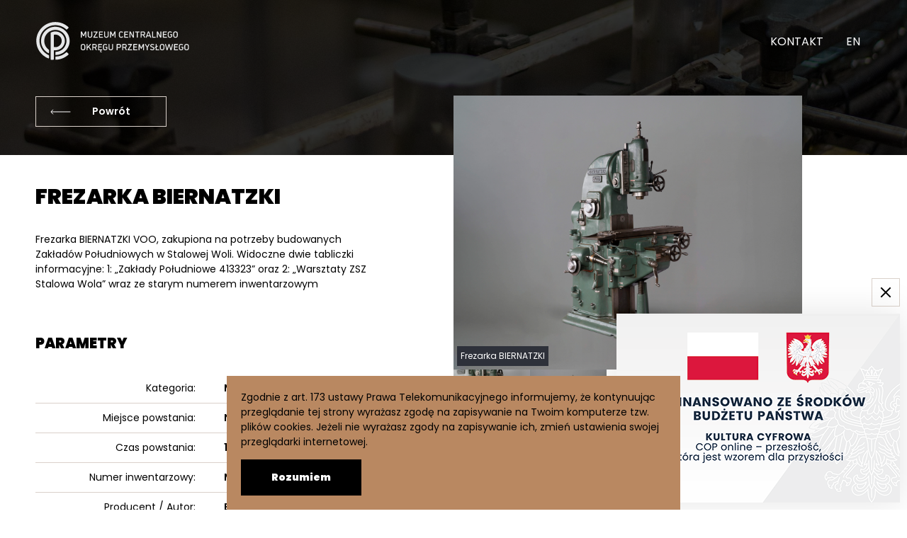

--- FILE ---
content_type: text/html; charset=UTF-8
request_url: https://zbiory.muzeum.stalowawola.pl/frezarka-biernatzki-/
body_size: 6078
content:
<!DOCTYPE html>
<html prefix="og: http://ogp.me/ns#" lang="pl">

<head>

	<meta charset="utf-8">
	<meta http-equiv="X-UA-Compatible" content="IE=edge">
	
	<meta name="viewport" content="width=device-width, initial-scale=1">

  <title>Frezarka BIERNATZKI </title>

			<meta name="description" content="">
		<meta name="keywords" content="" />
	
	
	<meta property="og:title" content="Frezarka BIERNATZKI " />
	<meta property="og:description" content="" />
	

	<meta property="og:site_name" content="Zbiory on-line - Muzeum Regionalne w Stalowej Woli">
	<meta property="og:image:type" content="image/jpeg" />
	<meta property="og:type" content="website" />
	<meta property="og:url" content="https://zbiory.muzeum.stalowawola.pl/frezarka-biernatzki-/" />

	
	<meta property="og:image" content="https://zbiory.muzeum.stalowawola.pl/media/system/zbiory/01MRS-COP-73-1.jpg" />
	



	<link rel="apple-touch-icon" sizes="57x57" href="https://zbiory.muzeum.stalowawola.pl/static/img/favicon/apple-icon-57x57.png">
	<link rel="apple-touch-icon" sizes="60x60" href="https://zbiory.muzeum.stalowawola.pl/static/img/favicon/apple-icon-60x60.png">
	<link rel="apple-touch-icon" sizes="72x72" href="https://zbiory.muzeum.stalowawola.pl/static/img/favicon/apple-icon-72x72.png">
	<link rel="apple-touch-icon" sizes="76x76" href="https://zbiory.muzeum.stalowawola.pl/static/img/favicon/apple-icon-76x76.png">
	<link rel="apple-touch-icon" sizes="114x114" href="https://zbiory.muzeum.stalowawola.pl/static/img/favicon/apple-icon-114x114.png">
	<link rel="apple-touch-icon" sizes="120x120" href="https://zbiory.muzeum.stalowawola.pl/static/img/favicon/apple-icon-120x120.png">
	<link rel="apple-touch-icon" sizes="144x144" href="https://zbiory.muzeum.stalowawola.pl/static/img/favicon/apple-icon-144x144.png">
	<link rel="apple-touch-icon" sizes="152x152" href="https://zbiory.muzeum.stalowawola.pl/static/img/favicon/apple-icon-152x152.png">
	<link rel="apple-touch-icon" sizes="180x180" href="https://zbiory.muzeum.stalowawola.pl/static/img/favicon/apple-icon-180x180.png">
	<link rel="icon" type="image/png" sizes="192x192"  href="https://zbiory.muzeum.stalowawola.pl/static/img/favicon/android-icon-192x192.png">
	<link rel="icon" type="image/png" sizes="32x32" href="https://zbiory.muzeum.stalowawola.pl/static/img/favicon/favicon-32x32.png">
	<link rel="icon" type="image/png" sizes="96x96" href="https://zbiory.muzeum.stalowawola.pl/static/img/favicon/favicon-96x96.png">
	<link rel="icon" type="image/png" sizes="16x16" href="https://zbiory.muzeum.stalowawola.pl/static/img/favicon/favicon-16x16.png">
	<link rel="manifest" href="https://zbiory.muzeum.stalowawola.pl//static/img/favicon/manifest.json">
	<meta name="msapplication-TileColor" content="#161514">
	<meta name="msapplication-TileImage" content="https://zbiory.muzeum.stalowawola.pl/static/img/favicon/ms-icon-144x144.png">
	<meta name="theme-color" content="#161514">


	<meta name="author" content="CG2">

			
					<link rel="canonical" href="https://zbiory.muzeum.stalowawola.pl/frezarka-biernatzki-/">
						
	<!-- Custom CSS -->

	<link rel="preconnect" href="https://fonts.googleapis.com">
	<link rel="preconnect" href="https://fonts.gstatic.com" crossorigin>
	<link href="https://fonts.googleapis.com/css2?family=Poppins:wght@400;600;900&display=swap" rel="stylesheet">

	
	

	<link href="https://cdnjs.cloudflare.com/ajax/libs/photoswipe/4.1.1/photoswipe.min.css" rel="stylesheet" />
	<link href="https://cdnjs.cloudflare.com/ajax/libs/photoswipe/4.1.1/default-skin/default-skin.min.css" rel="stylesheet" />

	<link href="https://cdn.jsdelivr.net/npm/select2@4.1.0-rc.0/dist/css/select2.min.css" rel="stylesheet" />
	<link rel="stylesheet" href="https://cdnjs.cloudflare.com/ajax/libs/plyr/3.6.9/plyr.min.css" integrity="sha512-9NS6wyLGVddfu8MvjH2muvHT+3lPxYifn5SDMigU+cgsQY91MTP72x8OpbnK9ucbjfZc6TMP3hajTCFrvFWxxg==" crossorigin="anonymous" referrerpolicy="no-referrer" />

	<link rel="stylesheet" href="https://zbiory.muzeum.stalowawola.pl/static/css/wcag_360_image_rotator.css">
	<link href="https://zbiory.muzeum.stalowawola.pl/static/css/style.css?v=3" rel="stylesheet">

</head>





<body class="lang_pl u_view_frezarka-biernatzki- view_models-zbiory-podstawowy">

	<div class="wcag_wrapper cg2_no_print">
		<a href="#tresc" class="wcag_btn matrix">Przejdź do sekcji: </a>
	</div>

	<header class="header">

		<div class="main_wrapper container flex">

			<div class="logo_wrapper">
				<a href="https://zbiory.muzeum.stalowawola.pl/" class="logo">
					<img src="https://zbiory.muzeum.stalowawola.pl/static/img/logo.svg" class="img-fluid" alt="Zbiory on-line - Muzeum Regionalne w Stalowej Woli">
				</a>
			</div>

			<div class="menu_wrapper">
				<nav class="menu thisIsContent" data-title="Menu">
					
					

					

					<ul>
																			<li>
								<a href="https://www.muzeum.stalowawola.pl/pl/kontakt" aria-label="Kontakt" class="">
									<span>Kontakt</span>
								</a>
							</li>
						
					

																					<li>
									<a href="https://zbiory.muzeum.stalowawola.pl/en/" class="item" lang="en" aria-label="Change language">
										<span>en</span>
									</a>
								</li>
																										
					</ul>
				</nav>

			</div>

			<button class="hamburger" aria-label="Menu">
				<span class="wrapper">
					<span class="line"></span>
					<span class="line"></span>
					<span class="line"></span>
				</span>
			</button>
		</div>
	</header>

	<main class="clearfix">
		

  

  <div class="background_header">
    <div class="container flex">

      <div class="subsite_header flex col-md-5">
        <a href="https://zbiory.muzeum.stalowawola.pl/zasoby/" class="go_back btn hollow white" aria-label="Powrót">
          <span class="icon_wrapper">
            <span class="icon sprite arrow_left_white"></span>
            <span class="icon sprite arrow_left hover"></span>
          </span>
          <span>Powrót</span>
        </a>

              </div>

    </div>
  </div>

  <div class="container flex">
    <div class="subsite_content col-md-5">
      <div class="section">
        <h1 class="title">Frezarka BIERNATZKI </h1>

        <div class="ckeditor">
          Frezarka BIERNATZKI VOO, zakupiona na potrzeby budowanych Zakładów Południowych w Stalowej Woli. Widoczne dwie tabliczki informacyjne: 1: "Zakłady Południowe 413323" oraz 2: "Warsztaty ZSZ Stalowa Wola" wraz ze starym numerem inwentarzowym<br>
        </div>
      </div>


      <div class="parameters section">
        <h2 class="title thisIsContent">Parametry</h2>

        
        <div class="parameters_wrapper" role="table">

                      			<div class="tr" role="row">
              <div class="th" role="columnheader">
                Kategoria:
              </div>
				
				  					
					<div class="td">
					  					  											  

					  Maszyny przemysłowe
					</div>
				  				
            </div>                      			<div class="tr" role="row">
              <div class="th" role="columnheader">
                Miejsce powstania:
              </div>
				
				  					<div class="td">
					  Niemcy
					</div>
				  				
            </div>                      			<div class="tr" role="row">
              <div class="th" role="columnheader">
                Czas powstania:
              </div>
				
				  					<div class="td">
					  1918 - 1939
					</div>
				  				
            </div>                      			<div class="tr" role="row">
              <div class="th" role="columnheader">
                Numer inwentarzowy:
              </div>
				
				  					<div class="td">
					  MRS/COP/73
					</div>
				  				
            </div>                      			<div class="tr" role="row">
              <div class="th" role="columnheader">
                Producent / Autor:
              </div>
				
				  					<div class="td">
					  Biernatzki & Co
					</div>
				  				
            </div>                      			<div class="tr" role="row">
              <div class="th" role="columnheader">
                Technika wykonania:
              </div>
				
				  					<div class="td">
					  maszynowa produkcja seryjna, odlew
					</div>
				  				
            </div>                      			<div class="tr" role="row">
              <div class="th" role="columnheader">
                Materiał:
              </div>
				
				  					<div class="td">
					  metal
					</div>
				  				
            </div>                      			<div class="tr" role="row">
              <div class="th" role="columnheader">
                Wymiary:
              </div>
				
				  					<div class="td">
					  wys.: 181 cm, szer.: 115 cm, głęb.: 140 cm,  u podstawy: 110x64 cm
					</div>
				  				
            </div>          
        </div>

      </div>

      
      
    </div>

    <div class="pull_aside_top subsite_content col-md-5 col-offset-md-1">
      

    
  
  


      

          

          

      



    
  <div class="gallery flex section thisIsContent" data-title="Galeria">

    <a role="button" href="https://zbiory.muzeum.stalowawola.pl/media/system/zbiory/01MRS-COP-73-1_1.jpg" class="item" title="" data-number="0"  aria-label="Zobacz zdjęcie numer 1">
      <figure>
        <img src="https://zbiory.muzeum.stalowawola.pl/media/system/zbiory/01MRS-COP-73-1_1.jpg" alt="">

        <span class="icon sprite zoom"></span>

        <div class="info">
          <figcaption>Frezarka BIERNATZKI 
           
          </figcaption>


          <div class="icon_wrapper">
            <span class="icon sprite zoom_white"></span>
            <span class="icon sprite zoom hover"></span>
          </div>
        </div>
      </figure>
    </a>

    
            
    <div class="indicators">
              
                                    
              <a role="button" href="https://zbiory.muzeum.stalowawola.pl/media/system/zbiory/02MRS-COP-73.jpg" class="item" title="" data-number="1" aria-label="Zobacz zdjęcie numer 2">
                <figure>
                  <img src="https://zbiory.muzeum.stalowawola.pl/media/system/zbiory/h_02MRS-COP-73.jpg" alt="">
                  <span class="icon sprite zoom"></span>
                </figure>
              </a>

            
            
                  
                                    
              <a role="button" href="https://zbiory.muzeum.stalowawola.pl/media/system/zbiory/03MRS-COP-73-1.jpg" class="item" title="" data-number="2" aria-label="Zobacz zdjęcie numer 3">
                <figure>
                  <img src="https://zbiory.muzeum.stalowawola.pl/media/system/zbiory/h_03MRS-COP-73-1.jpg" alt="">
                  <span class="icon sprite zoom"></span>
                </figure>
              </a>

            
            
                  
      
    </div>

    <textarea class="gallery_items hide">[{"file":"01MRS-COP-73-1_1.jpg_&__&_","src":"https:\/\/zbiory.muzeum.stalowawola.pl\/media\/system\/zbiory\/01MRS-COP-73-1_1.jpg","title":"","type":"image","size":{"width":1372,"height":1080}},{"file":"02MRS-COP-73.jpg_&__&_","src":"https:\/\/zbiory.muzeum.stalowawola.pl\/media\/system\/zbiory\/02MRS-COP-73.jpg","title":"","type":"image","size":{"width":719,"height":1080}},{"file":"03MRS-COP-73-1.jpg_&__&_","src":"https:\/\/zbiory.muzeum.stalowawola.pl\/media\/system\/zbiory\/03MRS-COP-73-1.jpg","title":"","type":"image","size":{"width":1352,"height":1080}}]</textarea>
  </div>


      
    </div>

    

    <div class="section col-md-12">
      <h2 class="title thisIsContent">Zobacz także</h2>
      <div class="exhibits">
                                    
        

      

    <article class="item">
      

      <a href="https://zbiory.muzeum.stalowawola.pl/plyta-traserska-z-perfektorem-1/">
        <figure>
          <img src="https://zbiory.muzeum.stalowawola.pl/static/img/exhibit.svg" alt="02MRS_MPH_686_1_2" class="lazy" data-src="https://zbiory.muzeum.stalowawola.pl/media/system/zbiory/s_02MRS-MPH-686-1-2.jpg">
        </figure>

        
            <div class="title_wrapper">
              <div class="category h5 space_letters">Maszyny przemysłowe</div>
              <h3 class="title h3"><span>Płyta traserska z perfektorem</span></h3>
            </div>

            <div class="info">
            			              <div class="text">
                <div class="label">
                  Czas powstania
                </div>
                <div class="value">XX w.</div>
              </div>
						              <div class="text">
                <div class="label">
                  Numer inwentarzowy
                </div>
                <div class="value">MRS/MPh/686/1-2</div>
              </div>
			            </div>

            <div class="buttons">
              <div class="btn hollow no_hover">
                <span>Pokaż</span>
                <span class="icon sprite arrow_right"></span>
              </div>
            </div>

          
      </a>
    </article>
      

    <article class="item">
      

      <a href="https://zbiory.muzeum.stalowawola.pl/krzeslo-2/">
        <figure>
          <img src="https://zbiory.muzeum.stalowawola.pl/static/img/exhibit.svg" alt="" class="lazy" data-src="https://zbiory.muzeum.stalowawola.pl/media/system/zbiory/s_03MRS-COP-78.jpg">
        </figure>

        
            <div class="title_wrapper">
              <div class="category h5 space_letters">Maszyny przemysłowe</div>
              <h3 class="title h3"><span>Szlifierka</span></h3>
            </div>

            <div class="info">
            			              <div class="text">
                <div class="label">
                  Czas powstania
                </div>
                <div class="value">XX w.</div>
              </div>
						              <div class="text">
                <div class="label">
                  Numer inwentarzowy
                </div>
                <div class="value">MRS/COP/78</div>
              </div>
			            </div>

            <div class="buttons">
              <div class="btn hollow no_hover">
                <span>Pokaż</span>
                <span class="icon sprite arrow_right"></span>
              </div>
            </div>

          
      </a>
    </article>
  



                  <a href="https://zbiory.muzeum.stalowawola.pl/f/zbiory-kategorie_is_equal_v_14/" class="item other">
            <div class="wrapper">
              <div class="inner_wrapper">
                <div class="icon_wrapper">
                  <span class="icon sprite arrow_right"></span>
                </div>
                <div class="desc h6 space_letters">Inne przedmioty z kategorii:</div>
                <div class="category_name h4">Maszyny przemysłowe</div>
              </div>
            </div>
          </a>
              </div>
    </div>
  </div>

  
  

	</main>

	<footer class="background_header dont_print thisIsContent" data-title="Stopka">
		<div class="container">

			<button class="slide_top">
				<span class="icon sprite arrow_up"></span>
			</button>

			<div class="company_info">
				<figure>
					<img src="https://zbiory.muzeum.stalowawola.pl/static/img/logo.svg" alt="Zbiory on-line - Muzeum Regionalne w Stalowej Woli">
				</figure>

				<div class="ckeditor">
					<p>Muzeum Regionalne w Stalowej Woli<br>ul. Sandomierska 1, 37-450 Stalowa Wola</p><ul><li>tel. +48 15 844 85 56</li><li>fax +48 15 844 85 57</li><li>muzeum@muzeum.stalowawola.pl</li></ul>
				</div>
			</div>

			<div class="dofinansowanie">
				<figure>
					<img src="https://zbiory.muzeum.stalowawola.pl/static/img/logo-ministerstwo.svg" alt="Ministerstwo kultury, dziedzictwa narodowego i sportu">
				</figure>

					<p>Dofinansowano             ze środków Ministra Kultury, Dziedzictwa Narodowego i Sportu             pochodzących z budżetu państwa </p><p>Kultura             cyfrowa </p><p>COP             online - przeszłość, która jest wzorem dla przyszłości</p> 

			</div>

			

			

			<nav>
				<ul>
														<li>
						<a href="https://www.muzeum.stalowawola.pl/pl/deklaracja-dostpnoci" target="_blank" aria-label="Deklaracja dostępności" class="">
							<span>Deklaracja dostępności</span>
						</a>
					</li>
									<li>
						<a href="https://www.muzeum.stalowawola.pl/pl/politykaprywatnosci" target="_blank" aria-label="RODO" class="">
							<span>RODO</span>
						</a>
					</li>
									<li>
						<a href="https://www.muzeum.stalowawola.pl/pl/kontakt" target="_blank" aria-label="Kontakt" class="">
							<span>Kontakt</span>
						</a>
					</li>
				
			
				</ul>
			</nav>

			<div class="copyright flex">
				<div class="item">&copy; 2026 Zbiory on-line - Muzeum Regionalne w Stalowej Woli</div>
				<div class="item">Projekt CG2 <a href="https://cg2.pl/strony-internetowe/" target="_blank">strony internetowe</a></div>
			</div>

		</div>
	</footer>

	<div class="cookies_wrapper">
		<div class="ckeditor">
			<p>Zgodnie z art. 173 ustawy Prawa Telekomunikacyjnego informujemy, że kontynuując przeglądanie tej strony wyrażasz zgodę na zapisywanie na Twoim komputerze tzw. plików cookies. Jeżeli nie wyrażasz zgody na zapisywanie ich, zmień ustawienia swojej przeglądarki internetowej.<br></p>
		</div>

		<button class="btn black fat cookies-close" aria-label="Zamknij inforację o ciasteczkach">
			<span>Rozumiem</span>
		</button>
	</div>

	<div class="ue">
		<button class="close"><span class="sr-only">Zamknij okno z informacją o dofinansowaniu</span></button>
		<img src="https://zbiory.muzeum.stalowawola.pl/static/img/info-o-finansowaniu.png" alt="Dofinansowanie">
		<span class="sr-only">Infrastruktura kultury: Muzeum online - zakup sprzętu do rejestracji i montażu filmów edukacyjnych dofinansowano ze środków budżetu państwa</span>
	</div>




	<script>
		var ahsDictionaries = {"27":{"id":"27","start":"2021-10-20 10:32:50","publicator":"999","edited":"2021-10-20 10:32:50","publicdate":null,"author":"0","_cg2_languages":"1","order":null,"active":"1","view":"default","title":"menu","uri":"menu","key":"menu","krotka-tresc":null,"bez-formatowania":"Menu","html":null,"obraz":null,"plik":null,"written":{"bez-formatowania":"bez-formatowania"}},"53":{"id":"53","start":"2021-10-22 09:26:03","publicator":"999","edited":"2021-10-22 09:26:03","publicdate":null,"author":"103","_cg2_languages":"1","order":null,"active":"1","view":"podstawowy","title":"zmien-jezyk-en","uri":"zmien-jezyk-en","key":"zmien-jezyk-en","krotka-tresc":null,"bez-formatowania":"Change language","html":null,"obraz":null,"plik":null,"written":{"bez-formatowania":"bez-formatowania"}},"29":{"id":"29","start":"2021-10-20 12:02:45","publicator":"999","edited":"2021-10-20 12:02:45","publicdate":null,"author":"0","_cg2_languages":"1","order":null,"active":"1","view":"default","title":"powrot","uri":"powrot","key":"powrot","krotka-tresc":null,"bez-formatowania":"Powr\u00f3t","html":null,"obraz":null,"plik":null,"written":{"bez-formatowania":"bez-formatowania"}},"32":{"id":"32","start":"2021-10-20 12:49:26","publicator":"999","edited":"2021-10-20 12:49:26","publicdate":null,"author":"0","_cg2_languages":"1","order":null,"active":"1","view":"default","title":"parametry","uri":"parametry","key":"parametry","krotka-tresc":null,"bez-formatowania":"Parametry","html":null,"obraz":null,"plik":null,"written":{"bez-formatowania":"bez-formatowania"}},"33":{"id":"33","start":"2021-10-20 12:59:56","publicator":"999","edited":"2021-10-20 12:59:56","publicdate":null,"author":"0","_cg2_languages":"1","order":null,"active":"1","view":"default","title":"zbiory-kategorie","uri":"zbiory-kategorie","key":"zbiory-kategorie","krotka-tresc":null,"bez-formatowania":"Kategoria","html":null,"obraz":null,"plik":null,"written":{"t":"t"}},"36":{"id":"36","start":"2021-10-20 12:59:56","publicator":"999","edited":"2021-10-20 12:59:56","publicdate":null,"author":"0","_cg2_languages":"1","order":null,"active":"1","view":"default","title":"miejsce-powstania","uri":"miejsce-powstania","key":"miejsce-powstania","krotka-tresc":null,"bez-formatowania":"Miejsce powstania","html":null,"obraz":null,"plik":null,"written":{"t":"t"}},"103":{"id":"103","start":"2021-12-01 12:36:44","publicator":"999","edited":"2021-12-01 12:36:44","publicdate":null,"author":"100","_cg2_languages":"1","order":null,"active":"1","view":"podstawowy","title":"czas-powstania","uri":"czas-powstania","key":"czas-powstania","krotka-tresc":"Czas powstania","bez-formatowania":"Czas powstania","html":null,"obraz":null,"plik":null,"written":{"t":"t"}},"39":{"id":"39","start":"2021-10-20 13:00:20","publicator":"999","edited":"2021-10-20 13:00:20","publicdate":null,"author":"0","_cg2_languages":"1","order":null,"active":"1","view":"default","title":"inwentarzowy","uri":"inwentarzowy","key":"inwentarzowy","krotka-tresc":null,"bez-formatowania":"Numer inwentarzowy","html":null,"obraz":null,"plik":null,"written":{"t":"t","bez-formatowania":"bez-formatowania"}},"14":{"id":"14","start":"2021-10-18 09:51:38","publicator":"999","edited":"2021-10-18 09:51:38","publicdate":null,"author":"100","_cg2_languages":"1","order":null,"active":"1","view":"podstawowy","title":"autor","uri":"autor","key":"autor","krotka-tresc":null,"bez-formatowania":"Producent \/ Autor","html":null,"obraz":null,"plik":null,"written":{"t":"t"}},"102":{"id":"102","start":"2021-12-01 12:36:14","publicator":"999","edited":"2021-12-01 12:36:14","publicdate":null,"author":"0","_cg2_languages":"1","order":null,"active":"1","view":"default","title":"technika","uri":"technika","key":"technika","krotka-tresc":null,"bez-formatowania":"Technika wykonania","html":null,"obraz":null,"plik":null,"written":{"t":"t"}},"38":{"id":"38","start":"2021-10-20 13:00:09","publicator":"999","edited":"2021-10-20 13:00:09","publicdate":null,"author":"105","_cg2_languages":"1","order":null,"active":"1","view":"podstawowy","title":"materia\u0142","uri":"tworzywa","key":"tworzywa","krotka-tresc":null,"bez-formatowania":"Materia\u0142","html":null,"obraz":null,"plik":null,"written":{"t":"t"}},"40":{"id":"40","start":"2021-10-20 13:02:44","publicator":"999","edited":"2021-10-20 13:02:44","publicdate":null,"author":"100","_cg2_languages":"1","order":null,"active":"1","view":"podstawowy","title":"wymiary","uri":"wymiary","key":"wymiary","krotka-tresc":null,"bez-formatowania":"Wymiary","html":null,"obraz":null,"plik":null,"written":{"t":"t"}},"56":{"id":"56","start":"2021-10-22 15:44:44","publicator":"999","edited":"2021-10-22 15:44:44","publicdate":null,"author":"0","_cg2_languages":"1","order":null,"active":"1","view":"default","title":"galeria","uri":"galeria","key":"galeria","krotka-tresc":null,"bez-formatowania":"Galeria","html":null,"obraz":null,"plik":null,"written":{"bez-formatowania":"bez-formatowania"}},"49":{"id":"49","start":"2021-10-21 15:09:01","publicator":"999","edited":"2021-10-21 15:09:01","publicdate":null,"author":"0","_cg2_languages":"1","order":null,"active":"1","view":"default","title":"zobacz-takze","uri":"zobacz-takze","key":"zobacz-takze","krotka-tresc":null,"bez-formatowania":"Zobacz tak\u017ce","html":null,"obraz":null,"plik":null,"written":{"bez-formatowania":"bez-formatowania"}},"15":{"id":"15","start":"2021-10-18 09:51:38","publicator":"999","edited":"2021-10-18 09:51:38","publicdate":null,"author":"100","_cg2_languages":"1","order":null,"active":"1","view":"podstawowy","title":"rok-powstania","uri":"rok-powstania","key":"rok-powstania","krotka-tresc":null,"bez-formatowania":"Czas powstania","html":null,"obraz":null,"plik":null,"written":{"bez-formatowania":"bez-formatowania"}},"17":{"id":"17","start":"2021-10-19 09:14:17","publicator":"999","edited":"2021-10-19 09:14:17","publicdate":null,"author":"0","_cg2_languages":"1","order":null,"active":"1","view":"default","title":"pokaz","uri":"pokaz","key":"pokaz","krotka-tresc":null,"bez-formatowania":"Poka\u017c","html":null,"obraz":null,"plik":null,"written":{"bez-formatowania":"bez-formatowania"}},"50":{"id":"50","start":"2021-10-21 15:12:17","publicator":"999","edited":"2021-10-21 15:12:17","publicdate":null,"author":"0","_cg2_languages":"1","order":null,"active":"1","view":"default","title":"zoabcz-inne-z-kategorii","uri":"zoabcz-inne-z-kategorii","key":"zoabcz-inne-z-kategorii","krotka-tresc":null,"bez-formatowania":"Inne przedmioty z kategorii","html":null,"obraz":null,"plik":null,"written":{"bez-formatowania":"bez-formatowania"}},"28":{"id":"28","start":"2021-10-20 10:32:50","publicator":"999","edited":"2021-10-20 10:32:50","publicdate":null,"author":"0","_cg2_languages":"1","order":null,"active":"1","view":"default","title":"stopka","uri":"stopka","key":"stopka","krotka-tresc":null,"bez-formatowania":"Stopka","html":null,"obraz":null,"plik":null,"written":{"bez-formatowania":"bez-formatowania"}},"25":{"id":"25","start":"2021-10-19 12:39:18","publicator":"999","edited":"2021-10-19 12:39:18","publicdate":null,"author":"103","_cg2_languages":"1","order":null,"active":"1","view":"podstawowy","title":"stopka-dane-firmy","uri":"stopka-dane-firmy","key":"stopka-dane-firmy","krotka-tresc":null,"bez-formatowania":null,"html":"<p>Muzeum Regionalne w Stalowej Woli<br>ul. Sandomierska 1, 37-450 Stalowa Wola<\/p><ul><li>tel. +48 15 844 85 56<\/li><li>fax +48 15 844 85 57<\/li><li>muzeum@muzeum.stalowawola.pl<\/li><\/ul>","obraz":null,"plik":null,"written":{"h":"h"}},"60":{"id":"60","start":"2021-11-03 16:21:00","publicator":"999","edited":"2021-11-03 16:21:00","publicdate":null,"author":"105","_cg2_languages":"1","order":null,"active":"1","view":"podstawowy","title":"inforamcja-o-dofinansowaniu","uri":"inforamcja-o-dofinansowaniu","key":"inforamcja-o-dofinansowaniu","krotka-tresc":null,"bez-formatowania":"Ministerstwo kultury, dziedzictwa narodowego i sportu","html":"<p>Dofinansowano             ze \u015brodk\u00f3w Ministra Kultury, Dziedzictwa Narodowego i Sportu             pochodz\u0105cych z bud\u017cetu pa\u0144stwa <\/p><p>Kultura             cyfrowa <\/p><p>COP             online - przesz\u0142o\u015b\u0107, kt\u00f3ra jest wzorem dla przysz\u0142o\u015bci<\/p> ","obraz":null,"plik":null,"written":{"bez-formatowania":"bez-formatowania","h":"h"}},"2":{"id":"2","start":"2021-10-15 13:57:12","publicator":"999","edited":"2021-10-15 13:57:12","publicdate":null,"author":"103","_cg2_languages":"1","order":null,"active":"1","view":"podstawowy","title":"cookies","uri":"cookies","key":"cookies","krotka-tresc":null,"bez-formatowania":"Rozumiem","html":"<p>Zgodnie z art. 173 ustawy Prawa Telekomunikacyjnego informujemy, \u017ce kontynuuj\u0105c przegl\u0105danie tej strony wyra\u017casz zgod\u0119 na zapisywanie na Twoim komputerze tzw. plik\u00f3w cookies. Je\u017celi nie wyra\u017casz zgody na zapisywanie ich, zmie\u0144 ustawienia swojej przegl\u0105darki internetowej.<br><\/p>","obraz":null,"plik":null,"written":{"h":"h","bez-formatowania":"bez-formatowania"}},"58":{"id":"58","start":"2021-11-03 16:20:48","publicator":"999","edited":"2021-11-03 16:20:48","publicdate":null,"author":"0","_cg2_languages":"1","order":null,"active":"1","view":"default","title":"zamknij-dofinansowania","uri":"zamknij-dofinansowania","key":"zamknij-dofinansowania","krotka-tresc":null,"bez-formatowania":"Zamknij okno z informacj\u0105 o dofinansowaniu","html":null,"obraz":null,"plik":null,"written":{"bez-formatowania":"bez-formatowania"}},"59":{"id":"59","start":"2021-11-03 16:20:48","publicator":"999","edited":"2021-11-03 16:20:48","publicdate":null,"author":"0","_cg2_languages":"1","order":null,"active":"1","view":"default","title":"dofinansowanie-info","uri":"dofinansowanie-info","key":"dofinansowanie-info","krotka-tresc":null,"bez-formatowania":"Infrastruktura kultury: Muzeum online - zakup sprz\u0119tu do rejestracji i monta\u017cu film\u00f3w edukacyjnych dofinansowano ze \u015brodk\u00f3w bud\u017cetu pa\u0144stwa","html":null,"obraz":null,"plik":null,"written":{"bez-formatowania":"bez-formatowania"}}};
		var lang = 'pl';
		var langId = '1';
		var publicDomain = 'https://zbiory.muzeum.stalowawola.pl/';
		var _siteUrl = "https://zbiory.muzeum.stalowawola.pl/frezarka-biernatzki-/";
	</script>

	
	<script src="https://zbiory.muzeum.stalowawola.pl/static/js/jquery.js"></script>
	
	
	

	<script src="https://cdnjs.cloudflare.com/ajax/libs/photoswipe/4.1.1/photoswipe.min.js"></script>
	<script src="https://cdnjs.cloudflare.com/ajax/libs/photoswipe/4.1.1/photoswipe-ui-default.min.js"></script>

	<script src="https://zbiory.muzeum.stalowawola.pl/static/js/js.cookie.js"></script>
	<script src="https://www.youtube.com/iframe_api"></script>
	<script src="https://cdn.jsdelivr.net/npm/vanilla-lazyload@17.5.0/dist/lazyload.min.js"></script>
	<script src="https://cdn.jsdelivr.net/npm/select2@4.1.0-rc.0/dist/js/select2.min.js"></script>
	<script src="https://cdnjs.cloudflare.com/ajax/libs/plyr/3.6.9/plyr.min.js" integrity="sha512-Wt3CCBrK4mMw9PUEzDpKPMN7cLCq7/Uu7vxRtG+EQv+DO9Yae/LKSQTfziDj51y1yeSqqLt142lNyJtBXG/gSw==" crossorigin="anonymous" referrerpolicy="no-referrer"></script>
	<script src="https://cdnjs.cloudflare.com/ajax/libs/jquery.touchswipe/1.6.19/jquery.touchSwipe.min.js" integrity="sha512-YYiD5ZhmJ0GCdJvx6Xe6HzHqHvMpJEPomXwPbsgcpMFPW+mQEeVBU6l9n+2Y+naq+CLbujk91vHyN18q6/RSYw==" crossorigin="anonymous" referrerpolicy="no-referrer"></script>
	<script src="https://zbiory.muzeum.stalowawola.pl/static/js/i18n/pl.js"></script>

	
  
  


	<script src="https://zbiory.muzeum.stalowawola.pl/static/js/_modal.js"></script>
	<script src="https://zbiory.muzeum.stalowawola.pl/static/js/script.js" type="module"></script>

	
	<!-- Global site tag (gtag.js) - Google Analytics -->
<script async src="https://www.googletagmanager.com/gtag/js?id=G-XJQFR7XQBY"></script>
<script>
  window.dataLayer = window.dataLayer || [];
  function gtag(){dataLayer.push(arguments);}
  gtag('js', new Date());

  gtag('config', 'G-XJQFR7XQBY');

</script>




	


	
  <!-- Root element of PhotoSwipe. Must have class pswp. -->
  <div class="pswp" tabindex="-1" role="dialog" aria-hidden="true">

      <!-- Background of PhotoSwipe.
          It's a separate element, as animating opacity is faster than rgba(). -->
      <div class="pswp__bg"></div>

      <!-- Slides wrapper with overflow:hidden. -->
      <div class="pswp__scroll-wrap">

          <!-- Container that holds slides. PhotoSwipe keeps only 3 slides in DOM to save memory. -->
          <div class="pswp__container">
              <!-- don't modify these 3 pswp__item elements, data is added later on -->
              <div class="pswp__item"></div>
              <div class="pswp__item"></div>
              <div class="pswp__item"></div>
          </div>

          <!-- Default (PhotoSwipeUI_Default) interface on top of sliding area. Can be changed. -->
          <div class="pswp__ui pswp__ui--hidden">

              <div class="pswp__top-bar">

                  <!--  Controls are self-explanatory. Order can be changed. -->

                  <div class="pswp__counter"></div>

                  <button class="pswp__button pswp__button--close" title="Zamknij (Esc)"></button>

                  

                  

                  <button class="pswp__button pswp__button--zoom" title="Powiększ/pomniejsz obraz">
                    <span class="sr-only"></span>
                    <span class="sr-only"></span>
                  </button>

                  <!-- Preloader demo https://codepen.io/dimsemenov/pen/yyBWoR -->
                  <!-- element will get class pswp__preloader--active when preloader is running -->
                  <div class="pswp__preloader">
                      <div class="pswp__preloader__icn">
                        <div class="pswp__preloader__cut">
                          <div class="pswp__preloader__donut"></div>
                        </div>
                      </div>
                  </div>
              </div>

              <div class="pswp__share-modal pswp__share-modal--hidden pswp__single-tap">
                  <div class="pswp__share-tooltip"></div>
              </div>

              <button class="pswp__button pswp__button--arrow--left" title="Previous (arrow left)">
              </button>

              <button class="pswp__button pswp__button--arrow--right" title="Next (arrow right)">
              </button>

              <div class="pswp__caption">
                  <div class="pswp__caption__center"></div>
              </div>

            </div>

          </div>

  </div>


</body>
</html>



--- FILE ---
content_type: text/css
request_url: https://zbiory.muzeum.stalowawola.pl/static/css/wcag_360_image_rotator.css
body_size: 489
content:
:root{--wcag_360_image_rotator_whiteColor: #fff;--wcag_360_image_rotator_foregroundColor: #000;--wcag_360_image_rotator_backgroundColor: #fff;--wcag_360_image_rotator_progressbar: #b98861;--wcag_360_image_rotator_hoverBackgroundColor: #b98861}.wcag_360_image_rotator{position:relative}.wcag_360_image_rotator.fullscreen_on{position:fixed;inset:0;z-index:50000;padding:4rem}.wcag_360_image_rotator.fullscreen_on::after{content:"";display:block;position:absolute;inset:0;z-index:-1;background-color:var(--wcag_360_image_rotator_whiteColor)}.wcag_360_image_rotator.fullscreen_on .images{width:100%;height:calc(100% - 5rem);margin-bottom:2rem}.wcag_360_image_rotator.fullscreen_on .toggle_fullscreen{top:1rem;right:1rem}.wcag_360_image_rotator.fullscreen_on .toggle_fullscreen:hover .icon,.wcag_360_image_rotator.fullscreen_on .toggle_fullscreen:focus .icon{transform:scale(0.8)}.wcag_360_image_rotator .icon{display:inline-block;background-image:url(../img/wcag_360_image_rotator.svg);background-repeat:no-repeat}.wcag_360_image_rotator .icon.arrow_left{background-position:-9px -5px;width:32px;height:13px}.wcag_360_image_rotator .icon.arrow_right{background-position:-53px -5px;width:32px;height:12px}.wcag_360_image_rotator .icon.open_fullscreen{background-position:-54px -34px;width:27px;height:27px}.wcag_360_image_rotator .icon.close_fullscreen{background-position:-20px -33px;width:27px;height:28px}.wcag_360_image_rotator .images{display:flex;align-items:center;justify-content:center;position:relative;z-index:10;cursor:w-resize}.wcag_360_image_rotator .images .swipe{position:absolute;inset:0;z-index:1000}.wcag_360_image_rotator .images img{position:absolute;top:50%;left:50%;transform:translate(-50%, -50%);width:auto;height:auto;max-width:100%;max-height:100%}.wcag_360_image_rotator .images img:not(.active){display:none}.wcag_360_image_rotator .images .loading_info{display:flex;align-items:center;justify-content:center;position:absolute;inset:0;z-index:1000;padding:1rem;background-color:var(--wcag_360_image_rotator_backgroundColor)}.wcag_360_image_rotator .images .loading_info .progressbar_wrapper{width:100%;height:2rem;border:0.1rem solid var(--wcag_360_image_rotator_progressbar)}.wcag_360_image_rotator .images .loading_info .progressbar_wrapper .progress{background-color:var(--wcag_360_image_rotator_progressbar);height:100%}.wcag_360_image_rotator .rotate_controll_wrapper{display:flex;justify-content:center}.wcag_360_image_rotator .rotate,.wcag_360_image_rotator .toggle_fullscreen{display:flex;align-items:center;justify-content:center;height:5rem;width:5rem;background-color:var(--wcag_360_image_rotator_backgroundColor);border:none;cursor:pointer;transition:all 0.15s ease-in-out}.wcag_360_image_rotator .rotate:hover,.wcag_360_image_rotator .rotate:focus,.wcag_360_image_rotator .toggle_fullscreen:hover,.wcag_360_image_rotator .toggle_fullscreen:focus{background-color:var(--wcag_360_image_rotator_hoverBackgroundColor)}.wcag_360_image_rotator .rotate .icon,.wcag_360_image_rotator .toggle_fullscreen .icon{transform:translate(0, 0) scale(1);transition:all 0.15s ease-in-out}.wcag_360_image_rotator .rotate:hover .icon,.wcag_360_image_rotator .rotate:focus .icon{transform:rotate(10deg) translate(-10%, 0)}.wcag_360_image_rotator .rotate.left:hover .icon,.wcag_360_image_rotator .rotate.left:focus .icon{transform:rotate(-10deg) translate(10%, 0)}.wcag_360_image_rotator .toggle_fullscreen{position:absolute;z-index:100;top:0rem;right:0rem;border:0.1rem solid #dad1ca}.wcag_360_image_rotator .toggle_fullscreen:hover .icon,.wcag_360_image_rotator .toggle_fullscreen:focus .icon{transform:scale(1.2)}
/*# sourceMappingURL=wcag_360_image_rotator.css.map */

--- FILE ---
content_type: text/css
request_url: https://zbiory.muzeum.stalowawola.pl/static/css/style.css?v=3
body_size: 8221
content:
*,*:before,*:after{box-sizing:border-box}html{font-family:sans-serif;font-size:62.5%}body{margin:0;font-family:"Lato", sans-serif;font-size:1rem;font-weight:400;text-align:left}a{text-decoration:none;background-color:transparent}.h1,.h2,.h3,.h4,.h5,.h6,h1,h2,h3,h4,h5,h6{margin-top:0;margin-bottom:0.5rem;font-family:inherit;font-weight:500;line-height:1.2;color:inherit}small,.small{font-size:80%;font-weight:400}hr{margin-top:1rem;margin-bottom:1rem;border:0;border-top:1px solid rgba(0,0,0,0.1)}figure{margin:0 0}.img-fluid,.img-responsive{max-width:100%;height:auto}img{vertical-align:middle;border-style:none;max-width:100%}.text-left{text-align:left}.text-center{text-align:center}.text-right{text-align:right}fieldset{min-width:0;padding:0;margin:0;border:0}fieldset legend{display:block;width:100%;max-width:100%;padding:0;margin-bottom:0.5rem;font-size:1.5rem;line-height:inherit;color:inherit;white-space:normal}button,input,optgroup,select,textarea{margin:0;font-family:inherit;font-size:inherit;line-height:inherit}label{display:inline-block;margin-bottom:0.5rem}.col-sm-1{padding:0px;display:block;flex:0 0 8.33333%;max-width:8.33333%}.col-sm-1>.col-sm-1,.col-sm-1>.col-md-1{flex:0 0 100%;max-width:100%}.col-sm-2{padding:0px;display:block;flex:0 0 16.66667%;max-width:16.66667%}.col-sm-2>.col-sm-1,.col-sm-2>.col-md-1{flex:0 0 50%;max-width:50%}.col-sm-2>.col-sm-2,.col-sm-2>.col-md-2{flex:0 0 100%;max-width:100%}.col-sm-3{padding:0px;display:block;flex:0 0 25%;max-width:25%}.col-sm-3>.col-sm-1,.col-sm-3>.col-md-1{flex:0 0 33.33333%;max-width:33.33333%}.col-sm-3>.col-sm-2,.col-sm-3>.col-md-2{flex:0 0 66.66667%;max-width:66.66667%}.col-sm-3>.col-sm-3,.col-sm-3>.col-md-3{flex:0 0 100%;max-width:100%}.col-sm-4{padding:0px;display:block;flex:0 0 33.33333%;max-width:33.33333%}.col-sm-4>.col-sm-1,.col-sm-4>.col-md-1{flex:0 0 25%;max-width:25%}.col-sm-4>.col-sm-2,.col-sm-4>.col-md-2{flex:0 0 50%;max-width:50%}.col-sm-4>.col-sm-3,.col-sm-4>.col-md-3{flex:0 0 75%;max-width:75%}.col-sm-4>.col-sm-4,.col-sm-4>.col-md-4{flex:0 0 100%;max-width:100%}.col-sm-5{padding:0px;display:block;flex:0 0 41.66667%;max-width:41.66667%}.col-sm-5>.col-sm-1,.col-sm-5>.col-md-1{flex:0 0 20%;max-width:20%}.col-sm-5>.col-sm-2,.col-sm-5>.col-md-2{flex:0 0 40%;max-width:40%}.col-sm-5>.col-sm-3,.col-sm-5>.col-md-3{flex:0 0 60%;max-width:60%}.col-sm-5>.col-sm-4,.col-sm-5>.col-md-4{flex:0 0 80%;max-width:80%}.col-sm-5>.col-sm-5,.col-sm-5>.col-md-5{flex:0 0 100%;max-width:100%}.col-sm-6{padding:0px;display:block;flex:0 0 50%;max-width:50%}.col-sm-6>.col-sm-1,.col-sm-6>.col-md-1{flex:0 0 16.66667%;max-width:16.66667%}.col-sm-6>.col-sm-2,.col-sm-6>.col-md-2{flex:0 0 33.33333%;max-width:33.33333%}.col-sm-6>.col-sm-3,.col-sm-6>.col-md-3{flex:0 0 50%;max-width:50%}.col-sm-6>.col-sm-4,.col-sm-6>.col-md-4{flex:0 0 66.66667%;max-width:66.66667%}.col-sm-6>.col-sm-5,.col-sm-6>.col-md-5{flex:0 0 83.33333%;max-width:83.33333%}.col-sm-6>.col-sm-6,.col-sm-6>.col-md-6{flex:0 0 100%;max-width:100%}.col-sm-7{padding:0px;display:block;flex:0 0 58.33333%;max-width:58.33333%}.col-sm-7>.col-sm-1,.col-sm-7>.col-md-1{flex:0 0 14.28571%;max-width:14.28571%}.col-sm-7>.col-sm-2,.col-sm-7>.col-md-2{flex:0 0 28.57143%;max-width:28.57143%}.col-sm-7>.col-sm-3,.col-sm-7>.col-md-3{flex:0 0 42.85714%;max-width:42.85714%}.col-sm-7>.col-sm-4,.col-sm-7>.col-md-4{flex:0 0 57.14286%;max-width:57.14286%}.col-sm-7>.col-sm-5,.col-sm-7>.col-md-5{flex:0 0 71.42857%;max-width:71.42857%}.col-sm-7>.col-sm-6,.col-sm-7>.col-md-6{flex:0 0 85.71429%;max-width:85.71429%}.col-sm-7>.col-sm-7,.col-sm-7>.col-md-7{flex:0 0 100%;max-width:100%}.col-sm-8{padding:0px;display:block;flex:0 0 66.66667%;max-width:66.66667%}.col-sm-8>.col-sm-1,.col-sm-8>.col-md-1{flex:0 0 12.5%;max-width:12.5%}.col-sm-8>.col-sm-2,.col-sm-8>.col-md-2{flex:0 0 25%;max-width:25%}.col-sm-8>.col-sm-3,.col-sm-8>.col-md-3{flex:0 0 37.5%;max-width:37.5%}.col-sm-8>.col-sm-4,.col-sm-8>.col-md-4{flex:0 0 50%;max-width:50%}.col-sm-8>.col-sm-5,.col-sm-8>.col-md-5{flex:0 0 62.5%;max-width:62.5%}.col-sm-8>.col-sm-6,.col-sm-8>.col-md-6{flex:0 0 75%;max-width:75%}.col-sm-8>.col-sm-7,.col-sm-8>.col-md-7{flex:0 0 87.5%;max-width:87.5%}.col-sm-8>.col-sm-8,.col-sm-8>.col-md-8{flex:0 0 100%;max-width:100%}.col-sm-9{padding:0px;display:block;flex:0 0 75%;max-width:75%}.col-sm-9>.col-sm-1,.col-sm-9>.col-md-1{flex:0 0 11.11111%;max-width:11.11111%}.col-sm-9>.col-sm-2,.col-sm-9>.col-md-2{flex:0 0 22.22222%;max-width:22.22222%}.col-sm-9>.col-sm-3,.col-sm-9>.col-md-3{flex:0 0 33.33333%;max-width:33.33333%}.col-sm-9>.col-sm-4,.col-sm-9>.col-md-4{flex:0 0 44.44444%;max-width:44.44444%}.col-sm-9>.col-sm-5,.col-sm-9>.col-md-5{flex:0 0 55.55556%;max-width:55.55556%}.col-sm-9>.col-sm-6,.col-sm-9>.col-md-6{flex:0 0 66.66667%;max-width:66.66667%}.col-sm-9>.col-sm-7,.col-sm-9>.col-md-7{flex:0 0 77.77778%;max-width:77.77778%}.col-sm-9>.col-sm-8,.col-sm-9>.col-md-8{flex:0 0 88.88889%;max-width:88.88889%}.col-sm-9>.col-sm-9,.col-sm-9>.col-md-9{flex:0 0 100%;max-width:100%}.col-sm-10{padding:0px;display:block;flex:0 0 83.33333%;max-width:83.33333%}.col-sm-10>.col-sm-1,.col-sm-10>.col-md-1{flex:0 0 10%;max-width:10%}.col-sm-10>.col-sm-2,.col-sm-10>.col-md-2{flex:0 0 20%;max-width:20%}.col-sm-10>.col-sm-3,.col-sm-10>.col-md-3{flex:0 0 30%;max-width:30%}.col-sm-10>.col-sm-4,.col-sm-10>.col-md-4{flex:0 0 40%;max-width:40%}.col-sm-10>.col-sm-5,.col-sm-10>.col-md-5{flex:0 0 50%;max-width:50%}.col-sm-10>.col-sm-6,.col-sm-10>.col-md-6{flex:0 0 60%;max-width:60%}.col-sm-10>.col-sm-7,.col-sm-10>.col-md-7{flex:0 0 70%;max-width:70%}.col-sm-10>.col-sm-8,.col-sm-10>.col-md-8{flex:0 0 80%;max-width:80%}.col-sm-10>.col-sm-9,.col-sm-10>.col-md-9{flex:0 0 90%;max-width:90%}.col-sm-10>.col-sm-10,.col-sm-10>.col-md-10{flex:0 0 100%;max-width:100%}.col-sm-11{padding:0px;display:block;flex:0 0 91.66667%;max-width:91.66667%}.col-sm-11>.col-sm-1,.col-sm-11>.col-md-1{flex:0 0 9.09091%;max-width:9.09091%}.col-sm-11>.col-sm-2,.col-sm-11>.col-md-2{flex:0 0 18.18182%;max-width:18.18182%}.col-sm-11>.col-sm-3,.col-sm-11>.col-md-3{flex:0 0 27.27273%;max-width:27.27273%}.col-sm-11>.col-sm-4,.col-sm-11>.col-md-4{flex:0 0 36.36364%;max-width:36.36364%}.col-sm-11>.col-sm-5,.col-sm-11>.col-md-5{flex:0 0 45.45455%;max-width:45.45455%}.col-sm-11>.col-sm-6,.col-sm-11>.col-md-6{flex:0 0 54.54545%;max-width:54.54545%}.col-sm-11>.col-sm-7,.col-sm-11>.col-md-7{flex:0 0 63.63636%;max-width:63.63636%}.col-sm-11>.col-sm-8,.col-sm-11>.col-md-8{flex:0 0 72.72727%;max-width:72.72727%}.col-sm-11>.col-sm-9,.col-sm-11>.col-md-9{flex:0 0 81.81818%;max-width:81.81818%}.col-sm-11>.col-sm-10,.col-sm-11>.col-md-10{flex:0 0 90.90909%;max-width:90.90909%}.col-sm-11>.col-sm-11,.col-sm-11>.col-md-11{flex:0 0 100%;max-width:100%}.col-sm-12{padding:0px;display:block;flex:0 0 100%;max-width:100%}.col-sm-12>.col-sm-1,.col-sm-12>.col-md-1{flex:0 0 8.33333%;max-width:8.33333%}.col-sm-12>.col-sm-2,.col-sm-12>.col-md-2{flex:0 0 16.66667%;max-width:16.66667%}.col-sm-12>.col-sm-3,.col-sm-12>.col-md-3{flex:0 0 25%;max-width:25%}.col-sm-12>.col-sm-4,.col-sm-12>.col-md-4{flex:0 0 33.33333%;max-width:33.33333%}.col-sm-12>.col-sm-5,.col-sm-12>.col-md-5{flex:0 0 41.66667%;max-width:41.66667%}.col-sm-12>.col-sm-6,.col-sm-12>.col-md-6{flex:0 0 50%;max-width:50%}.col-sm-12>.col-sm-7,.col-sm-12>.col-md-7{flex:0 0 58.33333%;max-width:58.33333%}.col-sm-12>.col-sm-8,.col-sm-12>.col-md-8{flex:0 0 66.66667%;max-width:66.66667%}.col-sm-12>.col-sm-9,.col-sm-12>.col-md-9{flex:0 0 75%;max-width:75%}.col-sm-12>.col-sm-10,.col-sm-12>.col-md-10{flex:0 0 83.33333%;max-width:83.33333%}.col-sm-12>.col-sm-11,.col-sm-12>.col-md-11{flex:0 0 91.66667%;max-width:91.66667%}.col-sm-12>.col-sm-12,.col-sm-12>.col-md-12{flex:0 0 100%;max-width:100%}.col-md-1{padding:0px;display:block;width:100%}.col-md-2{padding:0px;display:block;width:100%}.col-md-3{padding:0px;display:block;width:100%}.col-md-4{padding:0px;display:block;width:100%}.col-md-5{padding:0px;display:block;width:100%}.col-md-6{padding:0px;display:block;width:100%}.col-md-7{padding:0px;display:block;width:100%}.col-md-8{padding:0px;display:block;width:100%}.col-md-9{padding:0px;display:block;width:100%}.col-md-10{padding:0px;display:block;width:100%}.col-md-11{padding:0px;display:block;width:100%}.col-md-12{padding:0px;display:block;width:100%}button,input,select,textarea{outline:none !important}@media (min-width: 991px){.col-md-1{flex:0 0 8.33333%;max-width:8.33333%}.col-md-1>.col-sm-1,.col-md-1>.col-md-1{flex:0 0 100%;max-width:100%}.col-md-1>.col-offset-sm-1,.col-md-1>.col-offset-md-1{margin-left:100%}.col-md-2{flex:0 0 16.66667%;max-width:16.66667%}.col-md-2>.col-sm-1,.col-md-2>.col-md-1{flex:0 0 50%;max-width:50%}.col-md-2>.col-sm-2,.col-md-2>.col-md-2{flex:0 0 100%;max-width:100%}.col-md-2>.col-offset-sm-1,.col-md-2>.col-offset-md-1{margin-left:50%}.col-md-2>.col-offset-sm-2,.col-md-2>.col-offset-md-2{margin-left:100%}.col-md-3{flex:0 0 25%;max-width:25%}.col-md-3>.col-sm-1,.col-md-3>.col-md-1{flex:0 0 33.33333%;max-width:33.33333%}.col-md-3>.col-sm-2,.col-md-3>.col-md-2{flex:0 0 66.66667%;max-width:66.66667%}.col-md-3>.col-sm-3,.col-md-3>.col-md-3{flex:0 0 100%;max-width:100%}.col-md-3>.col-offset-sm-1,.col-md-3>.col-offset-md-1{margin-left:33.33333%}.col-md-3>.col-offset-sm-2,.col-md-3>.col-offset-md-2{margin-left:66.66667%}.col-md-3>.col-offset-sm-3,.col-md-3>.col-offset-md-3{margin-left:100%}.col-md-4{flex:0 0 33.33333%;max-width:33.33333%}.col-md-4>.col-sm-1,.col-md-4>.col-md-1{flex:0 0 25%;max-width:25%}.col-md-4>.col-sm-2,.col-md-4>.col-md-2{flex:0 0 50%;max-width:50%}.col-md-4>.col-sm-3,.col-md-4>.col-md-3{flex:0 0 75%;max-width:75%}.col-md-4>.col-sm-4,.col-md-4>.col-md-4{flex:0 0 100%;max-width:100%}.col-md-4>.col-offset-sm-1,.col-md-4>.col-offset-md-1{margin-left:25%}.col-md-4>.col-offset-sm-2,.col-md-4>.col-offset-md-2{margin-left:50%}.col-md-4>.col-offset-sm-3,.col-md-4>.col-offset-md-3{margin-left:75%}.col-md-4>.col-offset-sm-4,.col-md-4>.col-offset-md-4{margin-left:100%}.col-md-5{flex:0 0 41.66667%;max-width:41.66667%}.col-md-5>.col-sm-1,.col-md-5>.col-md-1{flex:0 0 20%;max-width:20%}.col-md-5>.col-sm-2,.col-md-5>.col-md-2{flex:0 0 40%;max-width:40%}.col-md-5>.col-sm-3,.col-md-5>.col-md-3{flex:0 0 60%;max-width:60%}.col-md-5>.col-sm-4,.col-md-5>.col-md-4{flex:0 0 80%;max-width:80%}.col-md-5>.col-sm-5,.col-md-5>.col-md-5{flex:0 0 100%;max-width:100%}.col-md-5>.col-offset-sm-1,.col-md-5>.col-offset-md-1{margin-left:20%}.col-md-5>.col-offset-sm-2,.col-md-5>.col-offset-md-2{margin-left:40%}.col-md-5>.col-offset-sm-3,.col-md-5>.col-offset-md-3{margin-left:60%}.col-md-5>.col-offset-sm-4,.col-md-5>.col-offset-md-4{margin-left:80%}.col-md-5>.col-offset-sm-5,.col-md-5>.col-offset-md-5{margin-left:100%}.col-md-6{flex:0 0 50%;max-width:50%}.col-md-6>.col-sm-1,.col-md-6>.col-md-1{flex:0 0 16.66667%;max-width:16.66667%}.col-md-6>.col-sm-2,.col-md-6>.col-md-2{flex:0 0 33.33333%;max-width:33.33333%}.col-md-6>.col-sm-3,.col-md-6>.col-md-3{flex:0 0 50%;max-width:50%}.col-md-6>.col-sm-4,.col-md-6>.col-md-4{flex:0 0 66.66667%;max-width:66.66667%}.col-md-6>.col-sm-5,.col-md-6>.col-md-5{flex:0 0 83.33333%;max-width:83.33333%}.col-md-6>.col-sm-6,.col-md-6>.col-md-6{flex:0 0 100%;max-width:100%}.col-md-6>.col-offset-sm-1,.col-md-6>.col-offset-md-1{margin-left:16.66667%}.col-md-6>.col-offset-sm-2,.col-md-6>.col-offset-md-2{margin-left:33.33333%}.col-md-6>.col-offset-sm-3,.col-md-6>.col-offset-md-3{margin-left:50%}.col-md-6>.col-offset-sm-4,.col-md-6>.col-offset-md-4{margin-left:66.66667%}.col-md-6>.col-offset-sm-5,.col-md-6>.col-offset-md-5{margin-left:83.33333%}.col-md-6>.col-offset-sm-6,.col-md-6>.col-offset-md-6{margin-left:100%}.col-md-7{flex:0 0 58.33333%;max-width:58.33333%}.col-md-7>.col-sm-1,.col-md-7>.col-md-1{flex:0 0 14.28571%;max-width:14.28571%}.col-md-7>.col-sm-2,.col-md-7>.col-md-2{flex:0 0 28.57143%;max-width:28.57143%}.col-md-7>.col-sm-3,.col-md-7>.col-md-3{flex:0 0 42.85714%;max-width:42.85714%}.col-md-7>.col-sm-4,.col-md-7>.col-md-4{flex:0 0 57.14286%;max-width:57.14286%}.col-md-7>.col-sm-5,.col-md-7>.col-md-5{flex:0 0 71.42857%;max-width:71.42857%}.col-md-7>.col-sm-6,.col-md-7>.col-md-6{flex:0 0 85.71429%;max-width:85.71429%}.col-md-7>.col-sm-7,.col-md-7>.col-md-7{flex:0 0 100%;max-width:100%}.col-md-7>.col-offset-sm-1,.col-md-7>.col-offset-md-1{margin-left:14.28571%}.col-md-7>.col-offset-sm-2,.col-md-7>.col-offset-md-2{margin-left:28.57143%}.col-md-7>.col-offset-sm-3,.col-md-7>.col-offset-md-3{margin-left:42.85714%}.col-md-7>.col-offset-sm-4,.col-md-7>.col-offset-md-4{margin-left:57.14286%}.col-md-7>.col-offset-sm-5,.col-md-7>.col-offset-md-5{margin-left:71.42857%}.col-md-7>.col-offset-sm-6,.col-md-7>.col-offset-md-6{margin-left:85.71429%}.col-md-7>.col-offset-sm-7,.col-md-7>.col-offset-md-7{margin-left:100%}.col-md-8{flex:0 0 66.66667%;max-width:66.66667%}.col-md-8>.col-sm-1,.col-md-8>.col-md-1{flex:0 0 12.5%;max-width:12.5%}.col-md-8>.col-sm-2,.col-md-8>.col-md-2{flex:0 0 25%;max-width:25%}.col-md-8>.col-sm-3,.col-md-8>.col-md-3{flex:0 0 37.5%;max-width:37.5%}.col-md-8>.col-sm-4,.col-md-8>.col-md-4{flex:0 0 50%;max-width:50%}.col-md-8>.col-sm-5,.col-md-8>.col-md-5{flex:0 0 62.5%;max-width:62.5%}.col-md-8>.col-sm-6,.col-md-8>.col-md-6{flex:0 0 75%;max-width:75%}.col-md-8>.col-sm-7,.col-md-8>.col-md-7{flex:0 0 87.5%;max-width:87.5%}.col-md-8>.col-sm-8,.col-md-8>.col-md-8{flex:0 0 100%;max-width:100%}.col-md-8>.col-offset-sm-1,.col-md-8>.col-offset-md-1{margin-left:12.5%}.col-md-8>.col-offset-sm-2,.col-md-8>.col-offset-md-2{margin-left:25%}.col-md-8>.col-offset-sm-3,.col-md-8>.col-offset-md-3{margin-left:37.5%}.col-md-8>.col-offset-sm-4,.col-md-8>.col-offset-md-4{margin-left:50%}.col-md-8>.col-offset-sm-5,.col-md-8>.col-offset-md-5{margin-left:62.5%}.col-md-8>.col-offset-sm-6,.col-md-8>.col-offset-md-6{margin-left:75%}.col-md-8>.col-offset-sm-7,.col-md-8>.col-offset-md-7{margin-left:87.5%}.col-md-8>.col-offset-sm-8,.col-md-8>.col-offset-md-8{margin-left:100%}.col-md-9{flex:0 0 75%;max-width:75%}.col-md-9>.col-sm-1,.col-md-9>.col-md-1{flex:0 0 11.11111%;max-width:11.11111%}.col-md-9>.col-sm-2,.col-md-9>.col-md-2{flex:0 0 22.22222%;max-width:22.22222%}.col-md-9>.col-sm-3,.col-md-9>.col-md-3{flex:0 0 33.33333%;max-width:33.33333%}.col-md-9>.col-sm-4,.col-md-9>.col-md-4{flex:0 0 44.44444%;max-width:44.44444%}.col-md-9>.col-sm-5,.col-md-9>.col-md-5{flex:0 0 55.55556%;max-width:55.55556%}.col-md-9>.col-sm-6,.col-md-9>.col-md-6{flex:0 0 66.66667%;max-width:66.66667%}.col-md-9>.col-sm-7,.col-md-9>.col-md-7{flex:0 0 77.77778%;max-width:77.77778%}.col-md-9>.col-sm-8,.col-md-9>.col-md-8{flex:0 0 88.88889%;max-width:88.88889%}.col-md-9>.col-sm-9,.col-md-9>.col-md-9{flex:0 0 100%;max-width:100%}.col-md-9>.col-offset-sm-1,.col-md-9>.col-offset-md-1{margin-left:11.11111%}.col-md-9>.col-offset-sm-2,.col-md-9>.col-offset-md-2{margin-left:22.22222%}.col-md-9>.col-offset-sm-3,.col-md-9>.col-offset-md-3{margin-left:33.33333%}.col-md-9>.col-offset-sm-4,.col-md-9>.col-offset-md-4{margin-left:44.44444%}.col-md-9>.col-offset-sm-5,.col-md-9>.col-offset-md-5{margin-left:55.55556%}.col-md-9>.col-offset-sm-6,.col-md-9>.col-offset-md-6{margin-left:66.66667%}.col-md-9>.col-offset-sm-7,.col-md-9>.col-offset-md-7{margin-left:77.77778%}.col-md-9>.col-offset-sm-8,.col-md-9>.col-offset-md-8{margin-left:88.88889%}.col-md-9>.col-offset-sm-9,.col-md-9>.col-offset-md-9{margin-left:100%}.col-md-10{flex:0 0 83.33333%;max-width:83.33333%}.col-md-10>.col-sm-1,.col-md-10>.col-md-1{flex:0 0 10%;max-width:10%}.col-md-10>.col-sm-2,.col-md-10>.col-md-2{flex:0 0 20%;max-width:20%}.col-md-10>.col-sm-3,.col-md-10>.col-md-3{flex:0 0 30%;max-width:30%}.col-md-10>.col-sm-4,.col-md-10>.col-md-4{flex:0 0 40%;max-width:40%}.col-md-10>.col-sm-5,.col-md-10>.col-md-5{flex:0 0 50%;max-width:50%}.col-md-10>.col-sm-6,.col-md-10>.col-md-6{flex:0 0 60%;max-width:60%}.col-md-10>.col-sm-7,.col-md-10>.col-md-7{flex:0 0 70%;max-width:70%}.col-md-10>.col-sm-8,.col-md-10>.col-md-8{flex:0 0 80%;max-width:80%}.col-md-10>.col-sm-9,.col-md-10>.col-md-9{flex:0 0 90%;max-width:90%}.col-md-10>.col-sm-10,.col-md-10>.col-md-10{flex:0 0 100%;max-width:100%}.col-md-10>.col-offset-sm-1,.col-md-10>.col-offset-md-1{margin-left:10%}.col-md-10>.col-offset-sm-2,.col-md-10>.col-offset-md-2{margin-left:20%}.col-md-10>.col-offset-sm-3,.col-md-10>.col-offset-md-3{margin-left:30%}.col-md-10>.col-offset-sm-4,.col-md-10>.col-offset-md-4{margin-left:40%}.col-md-10>.col-offset-sm-5,.col-md-10>.col-offset-md-5{margin-left:50%}.col-md-10>.col-offset-sm-6,.col-md-10>.col-offset-md-6{margin-left:60%}.col-md-10>.col-offset-sm-7,.col-md-10>.col-offset-md-7{margin-left:70%}.col-md-10>.col-offset-sm-8,.col-md-10>.col-offset-md-8{margin-left:80%}.col-md-10>.col-offset-sm-9,.col-md-10>.col-offset-md-9{margin-left:90%}.col-md-10>.col-offset-sm-10,.col-md-10>.col-offset-md-10{margin-left:100%}.col-md-11{flex:0 0 91.66667%;max-width:91.66667%}.col-md-11>.col-sm-1,.col-md-11>.col-md-1{flex:0 0 9.09091%;max-width:9.09091%}.col-md-11>.col-sm-2,.col-md-11>.col-md-2{flex:0 0 18.18182%;max-width:18.18182%}.col-md-11>.col-sm-3,.col-md-11>.col-md-3{flex:0 0 27.27273%;max-width:27.27273%}.col-md-11>.col-sm-4,.col-md-11>.col-md-4{flex:0 0 36.36364%;max-width:36.36364%}.col-md-11>.col-sm-5,.col-md-11>.col-md-5{flex:0 0 45.45455%;max-width:45.45455%}.col-md-11>.col-sm-6,.col-md-11>.col-md-6{flex:0 0 54.54545%;max-width:54.54545%}.col-md-11>.col-sm-7,.col-md-11>.col-md-7{flex:0 0 63.63636%;max-width:63.63636%}.col-md-11>.col-sm-8,.col-md-11>.col-md-8{flex:0 0 72.72727%;max-width:72.72727%}.col-md-11>.col-sm-9,.col-md-11>.col-md-9{flex:0 0 81.81818%;max-width:81.81818%}.col-md-11>.col-sm-10,.col-md-11>.col-md-10{flex:0 0 90.90909%;max-width:90.90909%}.col-md-11>.col-sm-11,.col-md-11>.col-md-11{flex:0 0 100%;max-width:100%}.col-md-11>.col-offset-sm-1,.col-md-11>.col-offset-md-1{margin-left:9.09091%}.col-md-11>.col-offset-sm-2,.col-md-11>.col-offset-md-2{margin-left:18.18182%}.col-md-11>.col-offset-sm-3,.col-md-11>.col-offset-md-3{margin-left:27.27273%}.col-md-11>.col-offset-sm-4,.col-md-11>.col-offset-md-4{margin-left:36.36364%}.col-md-11>.col-offset-sm-5,.col-md-11>.col-offset-md-5{margin-left:45.45455%}.col-md-11>.col-offset-sm-6,.col-md-11>.col-offset-md-6{margin-left:54.54545%}.col-md-11>.col-offset-sm-7,.col-md-11>.col-offset-md-7{margin-left:63.63636%}.col-md-11>.col-offset-sm-8,.col-md-11>.col-offset-md-8{margin-left:72.72727%}.col-md-11>.col-offset-sm-9,.col-md-11>.col-offset-md-9{margin-left:81.81818%}.col-md-11>.col-offset-sm-10,.col-md-11>.col-offset-md-10{margin-left:90.90909%}.col-md-11>.col-offset-sm-11,.col-md-11>.col-offset-md-11{margin-left:100%}.col-md-12{flex:0 0 100%;max-width:100%}.col-md-12>.col-sm-1,.col-md-12>.col-md-1{flex:0 0 8.33333%;max-width:8.33333%}.col-md-12>.col-sm-2,.col-md-12>.col-md-2{flex:0 0 16.66667%;max-width:16.66667%}.col-md-12>.col-sm-3,.col-md-12>.col-md-3{flex:0 0 25%;max-width:25%}.col-md-12>.col-sm-4,.col-md-12>.col-md-4{flex:0 0 33.33333%;max-width:33.33333%}.col-md-12>.col-sm-5,.col-md-12>.col-md-5{flex:0 0 41.66667%;max-width:41.66667%}.col-md-12>.col-sm-6,.col-md-12>.col-md-6{flex:0 0 50%;max-width:50%}.col-md-12>.col-sm-7,.col-md-12>.col-md-7{flex:0 0 58.33333%;max-width:58.33333%}.col-md-12>.col-sm-8,.col-md-12>.col-md-8{flex:0 0 66.66667%;max-width:66.66667%}.col-md-12>.col-sm-9,.col-md-12>.col-md-9{flex:0 0 75%;max-width:75%}.col-md-12>.col-sm-10,.col-md-12>.col-md-10{flex:0 0 83.33333%;max-width:83.33333%}.col-md-12>.col-sm-11,.col-md-12>.col-md-11{flex:0 0 91.66667%;max-width:91.66667%}.col-md-12>.col-sm-12,.col-md-12>.col-md-12{flex:0 0 100%;max-width:100%}.col-md-12>.col-offset-sm-1,.col-md-12>.col-offset-md-1{margin-left:8.33333%}.col-md-12>.col-offset-sm-2,.col-md-12>.col-offset-md-2{margin-left:16.66667%}.col-md-12>.col-offset-sm-3,.col-md-12>.col-offset-md-3{margin-left:25%}.col-md-12>.col-offset-sm-4,.col-md-12>.col-offset-md-4{margin-left:33.33333%}.col-md-12>.col-offset-sm-5,.col-md-12>.col-offset-md-5{margin-left:41.66667%}.col-md-12>.col-offset-sm-6,.col-md-12>.col-offset-md-6{margin-left:50%}.col-md-12>.col-offset-sm-7,.col-md-12>.col-offset-md-7{margin-left:58.33333%}.col-md-12>.col-offset-sm-8,.col-md-12>.col-offset-md-8{margin-left:66.66667%}.col-md-12>.col-offset-sm-9,.col-md-12>.col-offset-md-9{margin-left:75%}.col-md-12>.col-offset-sm-10,.col-md-12>.col-offset-md-10{margin-left:83.33333%}.col-md-12>.col-offset-sm-11,.col-md-12>.col-offset-md-11{margin-left:91.66667%}.col-md-12>.col-offset-sm-12,.col-md-12>.col-offset-md-12{margin-left:100%}.col-offset-sm-1,.col-offset-md-1{margin-left:8.33333%}.col-offset-sm-2,.col-offset-md-2{margin-left:16.66667%}.col-offset-sm-3,.col-offset-md-3{margin-left:25%}.col-offset-sm-4,.col-offset-md-4{margin-left:33.33333%}.col-offset-sm-5,.col-offset-md-5{margin-left:41.66667%}.col-offset-sm-6,.col-offset-md-6{margin-left:50%}.col-offset-sm-7,.col-offset-md-7{margin-left:58.33333%}.col-offset-sm-8,.col-offset-md-8{margin-left:66.66667%}.col-offset-sm-9,.col-offset-md-9{margin-left:75%}.col-offset-sm-10,.col-offset-md-10{margin-left:83.33333%}.col-offset-sm-11,.col-offset-md-11{margin-left:91.66667%}.col-offset-sm-12,.col-offset-md-12{margin-left:100%}}:root{--contentPadding: 5rem;--headerHeight: 9.6rem;--h1FontSize: 3rem;--h2FontSize: 2rem;--h3FontSize: 1.8rem;--h4FontSize: 1.6rem;--h5FontSize: 1.4rem;--h6FontSize: 1.4rem}.ckeditor a,footer.background_header .copyright .item a{color:#dad1ca;text-decoration:none;line-height:1.4em}.ckeditor a:focus,footer.background_header .copyright .item a:focus,.ckeditor a:hover,footer.background_header .copyright .item a:hover{text-decoration:underline}*,*::before,*::after{box-sizing:border-box;outline:none}.sr-only{position:absolute;width:0.1rem;height:0.1rem;padding:0;margin:-0.1rem;overflow:hidden;clip:rect(0, 0, 0, 0);border:0}.order10{order:10}.order20{order:20}.order30{order:30}.order40{order:40}.order50{order:50}.hide{display:none !important}html{height:100%;font-size:62.5%;color:#000}body{height:100%;font-family:"Poppins", sans-serif;font-size:1.4rem;font-weight:500;color:#000;background-color:#fff;overflow-x:hidden}body.hide_overflow{overflow:hidden}.flex{display:flex;flex-wrap:wrap}.container{width:100%;max-width:150rem;padding:0 var(--contentPadding);margin:0 auto;position:relative}.ckeditor{max-width:75ch}.ckeditor.center{margin:0 auto}.ckeditor.wide{max-width:100ch}.sprite{background-image:url("../img/sprite.svg");display:inline-block}.sprite.arrow_up{background-position:-76px -103px;width:8px;height:29px}.sprite.arrow_up_white{background-position:-196px -104px;width:8px;height:29px}.sprite.arrow_right{background-position:-94px -140px;width:29px;height:8px}.sprite.arrow_right_white{background-position:-214px -141px;width:29px;height:8px}.sprite.arrow_down{background-position:-75px -161px;width:9px;height:29px}.sprite.arrow_down_white{background-position:-195px -162px;width:9px;height:29px}.sprite.arrow_left{background-position:-36px -140px;width:29px;height:8px}.sprite.arrow_left_white{background-position:-156px -141px;width:29px;height:8px}.sprite.magnifying_glass{background-position:-184px -217px;width:15px;height:15px}.sprite.magnifying_glass_white{background-position:-216px -217px;width:15px;height:15px}.sprite.magnifying_glass_beige{background-position:-184px -248px;width:15px;height:15px}.sprite.play{background-position:-329px -141px;width:20px;height:13px}.sprite.play_white{background-position:-280px -141px;width:19px;height:13px}.sprite.pause{background-position:-280px -162px;width:8px;height:13px}.sprite.pause_white{background-position:-298px -162px;width:8px;height:13px}.sprite.zoom{background-position:-28px -219px;width:16px;height:16px}.sprite.zoom_white{background-position:-29px -251px;width:16px;height:16px}a{color:#000;position:relative;text-decoration:none;outline:none;transition:all 0.15s}a:hover,a:focus{color:#dad1ca}p{line-height:1.5em;margin-top:0;margin-bottom:1em}h1,h2,h3,h4,h5,h6,.h1,.h2,.h3,.h4,.h5,.h6{margin-bottom:0.5em;font-weight:900;line-height:1.3em;text-transform:uppercase}h1.normal,h2.normal,h3.normal,h4.normal,h5.normal,h6.normal,.h1.normal,.h2.normal,.h3.normal,.h4.normal,.h5.normal,.h6.normal{font-weight:400}h1.space_letters,h2.space_letters,h3.space_letters,h4.space_letters,h5.space_letters,h6.space_letters,.h1.space_letters,.h2.space_letters,.h3.space_letters,.h4.space_letters,.h5.space_letters,.h6.space_letters{letter-spacing:0.12em}h1,.h1{font-size:var(--h1FontSize)}h2,.h2{font-size:var(--h2FontSize)}h3,.h3{font-size:var(--h3FontSize)}h4,.h4{font-size:var(--h4FontSize)}h5,.h5{font-size:var(--h5FontSize)}h6,.h6{font-size:var(--h6FontSize)}.main_title{text-transform:uppercase}.main_title.no_margin{margin:0}.lead{font-size:1.7rem;line-height:1.8em;margin-bottom:2em;margin-top:2rem}.close{cursor:pointer;width:4rem;height:4rem;background-color:transparent;border:none;transition:all 0.15s ease-in-out;position:absolute;top:1rem;right:1rem}.close::before,.close::after{content:"";display:block;width:50%;height:0.2rem;background-color:#000;position:absolute;top:50%;left:50%}.close::before{transform:translate(-50%, -50%) rotate(45deg)}.close::after{transform:translate(-50%, -50%) rotate(-45deg)}.close:hover,.close:focus{background-color:#b98861}.close:hover:before,.close:hover:after,.close:focus:before,.close:focus:after{background-color:#000}.close.white:not(:hover):not(:focus)::before,.close.white:not(:hover):not(:focus)::after{background-color:#fff}.btn{display:inline-grid;align-items:center;justify-content:center;padding:1em 3em;border:none;background-color:transparent;color:#000;font-size:1.4rem;transition:all 0.15s ease-in-out;cursor:pointer}.btn:not(.no_hover):hover,.btn:not(.no_hover):focus{background-color:#b98861;color:#000;border-color:#b98861}.btn>*{position:relative;z-index:15}.btn.hollow{display:inline-flex;align-items:center;gap:2rem;min-height:4.3rem;padding:1rem 2rem;border:0.1rem solid #dad1ca;background-color:#fff;font-weight:600}.btn.hollow:hover,.btn.hollow:focus{background-color:#b98861}.btn.hollow:hover .icon_wrapper .icon,.btn.hollow:focus .icon_wrapper .icon{visibility:hidden}.btn.hollow:hover .icon_wrapper .icon.hover,.btn.hollow:focus .icon_wrapper .icon.hover{visibility:visible;opacity:1}.btn.hollow.white:not(:hover):not(:focus){color:#fff;background-color:transparent}.btn.hollow .icon_wrapper{display:inline-flex;align-items:center;position:relative}.btn.hollow .icon_wrapper .icon{opacity:1;transition:all 0.15s ease-in-out}.btn.hollow .icon_wrapper .icon.hover{visibility:hidden;position:absolute;top:50%;left:0;transform:translateY(-50%);opacity:0}.btn.hollow span:not([class]){display:inline-block;padding:0 3rem}.btn.beige:not(:hover):not(:focus){background-color:#dad1ca}.btn.black{border:0.1rem solid #000}.btn.black:not(:hover):not(:focus){background-color:#000;color:#fff}.btn.black:hover,.btn.black:focus{border-color:#000;background-color:#fff}.btn.fat{font-weight:800}.alert{position:relative;margin:0;margin-bottom:1rem;margin-left:auto;margin-right:auto;padding:0.5em 1em;max-width:100%}.alert.big{padding:1em}.alert-danger,.alert.red{background-color:#da1a33;color:#fff;border-color:#da1a33}.alert-success,.alert.green{border:0.1rem solid #199c0d;background-color:#199c0d;color:#fff}.alert-warning,.alert.yellow{background-color:#ffd600}.alert.blue{color:#fff;background-color:#dad1ca}@keyframes loading_rotate{0%{transform:translate(-100%, 100%)}25%{transform:translate(-100%, -100%)}50%{transform:translate(100%, -100%)}75%{transform:translate(100%, 100%)}100%{transform:translate(-100%, 100%)}}.loader{position:fixed;left:0rem;top:0rem;right:0rem;bottom:0rem;z-index:99;width:100%;height:100%;opacity:1;display:none;background-color:rgba(255,255,255,0.5)}.loader:before,.loader:after{content:"";display:block;width:2rem;height:2rem;position:absolute;top:50%;left:50%;animation:loading_rotate 2s infinite linear}.loader:before{background-color:#dad1ca;transform:translate(-50%, 50%)}.loader:after{background-color:#dad1ca;transform:translate(50%, -50%);animation-delay:-1s}::-webkit-input-placeholder{color:#dad1ca}::-moz-placeholder{color:#dad1ca}:-ms-input-placeholder{color:#dad1ca}:-moz-placeholder{color:#dad1ca}form .loader,.form .loader{position:fixed;top:0;left:0;height:100%;width:100%}form label,.form label{display:block;position:relative;width:100%;cursor:pointer;margin:0}form label.choosen input,.form label.choosen input{border-bottom-color:#ffd600}form label.choosen .select2-container--default:not(.select2-container--focus) .select2-selection--single,.form label.choosen .select2-container--default:not(.select2-container--focus) .select2-selection--single{border-bottom-color:#ffd600}form label.error .text,.form label.error .text{color:#da1a33}form label.error .input_wrapper input,form label.error .input_wrapper select,form label.error .input_wrapper textarea,.form label.error .input_wrapper input,.form label.error .input_wrapper select,.form label.error .input_wrapper textarea{border-color:#da1a33}form label.floating_label,.form label.floating_label{position:relative}form label.floating_label .input_wrapper,.form label.floating_label .input_wrapper{position:relative}form label.floating_label input,.form label.floating_label input{position:relative;z-index:10;padding-top:1.8rem;color:#fff;text-align:center}form label.floating_label input:placeholder-shown+.label_text,.form label.floating_label input:placeholder-shown+.label_text{top:56%;transform:translate(-50%, -50%);font-size:1.4rem;color:#dad1ca}form label.floating_label input input,form label.floating_label input:focus input,form label.floating_label input:hover input,.form label.floating_label input input,.form label.floating_label input:focus input,.form label.floating_label input:hover input{padding-top:1.8rem}form label.floating_label input+.label_text,form label.floating_label input:focus+.label_text,form label.floating_label input:hover+.label_text,.form label.floating_label input+.label_text,.form label.floating_label input:focus+.label_text,.form label.floating_label input:hover+.label_text{top:0;font-size:1.2rem;line-height:1em;z-index:5;transform:translate(-50%, 0%);color:#fff}form label.floating_label input+.label_text,.form label.floating_label input+.label_text{top:0;position:absolute;left:50%;z-index:5;transform:translate(-50%, 0%);transition:all 0.15s ease-in-out}form label .label,.form label .label{display:block;width:100%}form label .label_text,.form label .label_text{position:relative;width:100%;text-align:center}form label input,form label select,form label textarea,.form label input,.form label select,.form label textarea{width:100%;border:none;border-bottom:0.1rem solid #dad1ca;background-color:transparent;padding:.5em 0;margin:0;transition:all 0.15s ease-in-out;color:#dad1ca}form label input:focus,form label select:focus,form label textarea:focus,.form label input:focus,.form label select:focus,.form label textarea:focus{border-color:#b98861;color:#fff}form label input:focus+.line,form label select:focus+.line,form label textarea:focus+.line,.form label input:focus+.line,.form label select:focus+.line,.form label textarea:focus+.line{height:0.3rem}form label input+.line,form label select+.line,form label textarea+.line,.form label input+.line,.form label select+.line,.form label textarea+.line{position:absolute;top:100%;left:0;width:100%;height:0rem;background-color:#b98861;transition:all 0.15s ease-in-out}form label select option,.form label select option{color:#000}form label textarea,.form label textarea{display:block;margin:0;width:100%;max-width:100%;min-width:100%;height:3em;min-height:3em}form label .input_wrapper,.form label .input_wrapper{display:flex}form label .input_wrapper>*,.form label .input_wrapper>*{flex-grow:1}form .submit_wrapper,.form .submit_wrapper{display:flex;flex-wrap:wrap;justify-content:space-between;width:100%;margin-top:4rem}form .submit_wrapper+.alert,.form .submit_wrapper+.alert{margin-top:4rem}@media (min-width: 61.93rem){.show_mobile{display:none !important}}@media (max-width: 61.94rem){.hide_mobile{display:none !important}h1,.h1{font-size:2.6rem}h2,.h2{font-size:2.4rem}}.ckeditor p,.ckeditor ul,.ckeditor ol,.ckeditor table{word-break:break-word}.ckeditor p+h1,.ckeditor p+h2,.ckeditor p+h3,.ckeditor p+h4,.ckeditor p+h5,.ckeditor p+h5,.ckeditor ul+h1,.ckeditor ul+h2,.ckeditor ul+h3,.ckeditor ul+h4,.ckeditor ul+h5,.ckeditor ul+h5,.ckeditor ol+h1,.ckeditor ol+h2,.ckeditor ol+h3,.ckeditor ol+h4,.ckeditor ol+h5,.ckeditor ol+h5,.ckeditor table+h1,.ckeditor table+h2,.ckeditor table+h3,.ckeditor table+h4,.ckeditor table+h5,.ckeditor table+h5{margin-top:1em}.ckeditor ul,.ckeditor ol{width:100%;list-style:none;padding-left:5rem}.ckeditor ul li,.ckeditor ol li{position:relative}.ckeditor ul li+li,.ckeditor ol li+li{margin-top:1em}.ckeditor ul li:before{content:"";display:block;width:1rem;height:1rem;border-radius:100%;background-color:#dad1ca;position:absolute;right:calc(100% + 2.5rem);top:0.5rem;transform:translateX(50%)}.ckeditor ul li>ul{padding-left:3rem;margin-top:1rem}.ckeditor ol{counter-reset:ol_counter}.ckeditor ol li:after{counter-increment:ol_counter;content:counters(ol_counter, ".") ".";position:absolute;right:calc(100% + 2.5rem);top:0em;transform:translateX(50%);height:auto;text-align:center;font-size:1em;font-weight:600;color:#dad1ca;background-color:transparent}.ckeditor .table_wrapper{width:100%;overflow-x:auto}.ckeditor table{width:100%;border-spacing:0;border-collapse:collapse;position:relative;margin-bottom:2rem}.ckeditor table tr{position:relative}.ckeditor table tr td,.ckeditor table tr th{padding:1em 2em;position:relative;border:0.1rem solid #dad1ca}.ckeditor marker,.ckeditor mark{background-color:#dad1ca}.mfp-bg{z-index:100050;background-color:rgba(255,255,255,0.95);opacity:0.99}.mfp-wrap{z-index:100050;position:fixed !important;top:0 !important}.mfp-wrap img.mfp-img{min-width:25rem}.mfp-wrap .mfp-figure:after{display:none}.mfp-wrap button.mfp-close{position:fixed;right:1rem;top:1rem;width:4rem;height:4rem;opacity:1;background-color:transparent;border:0rem solid #dad1ca;transition:all 0.15s;z-index:100050}.mfp-wrap button.mfp-close:before,.mfp-wrap button.mfp-close:after{content:" ";display:block;width:60%;height:0.2rem;background-color:#000;position:absolute;top:50%;left:50%;transition:inherit}.mfp-wrap button.mfp-close:before{transform:translate(-50%, -50%) rotate(45deg)}.mfp-wrap button.mfp-close:after{transform:translate(-50%, -50%) rotate(-45deg)}.mfp-wrap button.mfp-close:hover,.mfp-wrap button.mfp-close:focus{background-color:#b98861}.mfp-wrap button.mfp-close:hover:before,.mfp-wrap button.mfp-close:hover:after,.mfp-wrap button.mfp-close:focus:before,.mfp-wrap button.mfp-close:focus:after{background-color:#000}.mfp-wrap button.mfp-arrow{background-color:#dad1ca;opacity:1;width:4rem;height:4rem;margin:0 !important;border:0rem solid #dad1ca;transform:translateY(-50%);transition:all 0.15s}.mfp-wrap button.mfp-arrow:before,.mfp-wrap button.mfp-arrow:after{display:none}.mfp-wrap button.mfp-arrow.left{left:1rem}.mfp-wrap button.mfp-arrow.left:before,.mfp-wrap button.mfp-arrow.left:after{border:none;margin:0}.mfp-wrap button.mfp-arrow.right{right:1rem}.mfp-wrap button.mfp-arrow.right:before,.mfp-wrap button.mfp-arrow.right:after{border:none;margin:0}.mfp-wrap button.mfp-arrow:focus,.mfp-wrap button.mfp-arrow:hover{background-color:#b98861}.mfp-wrap button.mfp-arrow .icon{position:absolute;top:50%;left:50%;transform:translate(-50%, -50%) scale(0.7)}.mfp-wrap button.mfp-arrow .icon.hover{visibility:hidden;opacity:0}.mfp-wrap .mfp-title,.mfp-wrap .mfp-counter{color:#000}.mfp-iframe-scaler iframe{box-shadow:none}@media (max-width: 62rem){.mfp-wrap button.mfp-arrow.left,.mfp-wrap button.mfp-arrow.right{top:auto;bottom:1rem;transform:none}.mfp-bottom-bar{position:fixed;top:auto;bottom:1rem;left:6rem;width:calc(100% - 6rem * 2);min-height:1.8rem;margin-top:0}.mfp-counter{top:auto;bottom:0}}.select2-container{min-width:100%}.select2-container--default .select2-selection--single{border-radius:0;background-color:transparent;border:none;border-bottom:0.1rem solid #dad1ca;height:auto}.select2-container--default .select2-selection--single::after{content:"";display:block;position:absolute;top:100%;left:0;width:100%;height:0rem;background-color:#b98861;transition:all 0.15s ease-in-out}.select2-container--default.select2-container--focus .select2-selection--single{border-bottom-color:#b98861}.select2-container--default.select2-container--focus .select2-selection--single::after{height:0.3rem}.select2-container--default.select2-container--focus .select2-selection--single .select2-selection__rendered{color:#fff}.select2-container--default .select2-selection--single .select2-selection__rendered{padding:0.5em 0;line-height:1.6em;color:#dad1ca}.select2-dropdown{border-color:#dad1ca;border-radius:0}.select2-container--default .select2-results__option--selected{background-color:#dad1ca}.select2-container--default .select2-results__option--highlighted.select2-results__option--selectable{background-color:#b98861;color:#000}body.modal_on{overflow:hidden !important}.modal_backdrop{position:fixed;top:0;left:0;width:100%;height:100%;background-color:rgba(218,209,202,0.5);z-index:100000;display:block;opacity:0;transition:all 0.3s}.modal_backdrop.show{opacity:1}.modal{display:none;position:fixed;top:0;left:0;width:100%;height:100vh;z-index:100001;overflow-y:auto}.modal .modal_wrapper{position:relative;margin:2rem auto;width:100%;max-width:73rem;box-shadow:0 0 4rem rgba(0,0,0,0.5)}.modal .modal_wrapper .dialog{background-color:#fff;border:0.1rem solid #dad1ca}.modal .modal_wrapper .dialog .header,.modal .modal_wrapper .dialog .body{padding:1.5rem}.modal .modal_wrapper .dialog .header{position:relative;padding-right:8rem}.modal .modal_wrapper .dialog .header .title{margin:0}.modal .modal_wrapper .dialog .header .close{position:absolute;top:1rem;right:1rem}.modal .modal_wrapper .dialog .footer{display:flex;flex-wrap:wrap;gap:1rem;justify-content:space-between}@media (max-width: 99.1rem){.modal .modal_wrapper{margin:0}}.pswp{z-index:500000}.pswp .pswp__button--arrow--left:hover::before,.pswp .pswp__button--arrow--left:focus::before,.pswp .pswp__button--arrow--right:hover::before,.pswp .pswp__button--arrow--right:focus::before{background-color:#b98861}.pswp .pswp__button:not(.pswp__button--arrow--right):not(.pswp__button--arrow--left):hover,.pswp .pswp__button:not(.pswp__button--arrow--right):not(.pswp__button--arrow--left):focus{background-color:#b98861}.pswp .pswp__caption__center{text-align:center}.pswp .pswp--animate_opacity,.pswp .pswp__bg,.pswp .pswp__caption,.pswp .pswp__top-bar,.pswp .pswp--has_mouse .pswp__button--arrow--left,.pswp .pswp--has_mouse .pswp__button--arrow--right{transition:none}.wcag_wrapper .wcag_btn{position:fixed;top:0;left:50%;z-index:500001;transform:translate(-50%, -101%);padding:1em;background-color:#b98861;font-weight:600}.wcag_wrapper .wcag_btn.matrix{display:none}.wcag_wrapper .wcag_btn:focus{color:#000;transform:translate(-50%, 0)}.background_header{position:relative;padding-top:calc(var(--headerHeight) + 4rem);padding-bottom:4rem;background-color:#000;color:#fff}.background_header::before{content:"";display:block;position:absolute;top:0;right:0;bottom:0;left:0;z-index:1;background-image:url(../img/bg.jpg);background-position:center center;background-size:cover;background-repeat:no-repeat;opacity:0.2}.background_header>*{position:relative;z-index:10}header{position:fixed;top:0;left:0;right:0;z-index:50000;background-color:transparent;border-bottom:0.1rem solid transparent;transition:all 0.15s ease-in-out}header.affix,header.active{border-color:#413f3d;background-color:#161514}@media (min-width: 62rem){header.affix .main_wrapper,header.active .main_wrapper{padding-top:1rem}header.affix .main_wrapper .logo_wrapper a,header.active .main_wrapper .logo_wrapper a{width:20rem}}header .main_wrapper{align-items:center;justify-content:space-between;padding-bottom:1rem;padding-top:3rem;transition:all 0.15s ease-in-out}header .main_wrapper .logo_wrapper{padding-right:4rem;transition:all 0.15s ease-in-out}header .main_wrapper .logo_wrapper a{display:block;position:relative;width:22rem}header .main_wrapper .logo_wrapper a::before{content:"";display:block;position:absolute;bottom:-1rem;left:0rem;width:100%;height:0rem;background-color:#b98861;transition:all 0.15s ease-in-out}header .main_wrapper .logo_wrapper a:focus::before{height:0.3rem}header .main_wrapper .logo_wrapper a img{position:relative;z-index:20}header .main_wrapper .menu_wrapper{display:flex;gap:1rem}header .main_wrapper .menu_wrapper .menu{display:flex;flex-wrap:wrap;align-items:center}header .main_wrapper .menu_wrapper .menu ul{display:flex;flex-wrap:wrap;gap:1rem;margin:0;padding:0;list-style:none}header .main_wrapper .menu_wrapper .menu ul li a{display:block;position:relative;font-size:1.6rem;padding:0.5em 1em;text-transform:uppercase;overflow:initial;color:#fff}header .main_wrapper .menu_wrapper .menu ul li a:hover,header .main_wrapper .menu_wrapper .menu ul li a:focus{color:#b98861}header .main_wrapper .menu_wrapper .menu ul li a:hover::after,header .main_wrapper .menu_wrapper .menu ul li a:focus::after{height:0.4rem}header .main_wrapper .menu_wrapper .menu ul li a::after{content:"";display:block;position:absolute;bottom:0;left:0;right:0;z-index:10;transform:translateY(-50%);height:0rem;background-color:#b98861;transition:all 0.15s ease-in-out}header .main_wrapper .menu_wrapper .menu ul li a.active:not(:hover):not(:focus)::after{height:0.2rem}header .main_wrapper .menu_wrapper .menu ul li a span{position:relative;z-index:15}header .main_wrapper .hamburger{display:none;position:absolute;top:1.3rem;right:1rem;width:5rem;height:5rem;background-color:transparent;border:none}header .main_wrapper .hamburger.active .wrapper .line:nth-of-type(1){top:50%;transform:translate(-50%, -50%) rotate(45deg)}header .main_wrapper .hamburger.active .wrapper .line:nth-of-type(2){top:50%;transform:translate(-50%, -50%) rotate(-45deg)}header .main_wrapper .hamburger.active .wrapper .line:nth-of-type(3){width:0}header .main_wrapper .hamburger .wrapper{position:absolute;top:50%;left:50%;transform:translate(-50%, -50%);width:70%;height:37%}header .main_wrapper .hamburger .wrapper .line{position:absolute;left:50%;width:100%;height:0.4rem;background-color:#dad1ca;transform:translate(-50%, -50%);transition:all 0.15s ease-in-out}header .main_wrapper .hamburger .wrapper .line:nth-of-type(1){top:0}header .main_wrapper .hamburger .wrapper .line:nth-of-type(2){top:50%}header .main_wrapper .hamburger .wrapper .line:nth-of-type(3){top:100%}.search_form{display:flex;flex-wrap:wrap;align-items:flex-end;justify-content:center;gap:1rem 2rem;padding-bottom:4rem}.search_form .center{display:flex;flex-wrap:wrap;align-items:flex-end;gap:1rem;flex-basis:100%;padding-left:25%;padding-right:25%;margin-bottom:4rem}.search_form .center .title{display:flex;gap:1rem;align-items:center;justify-content:center;width:100%;margin-bottom:2rem}.search_form .center .open_advanced_filter{width:100%;margin-top:2rem}.search_form .center .open_advanced_filter span{display:none}.search_form .center .open_advanced_filter span+span{display:inline-block}.search_form .advanced_filter .wrapper{display:flex;flex-wrap:wrap;align-items:flex-end;justify-content:center;gap:1rem 2rem}.search_form .clear_field{display:none;position:relative;top:0;left:0;width:3rem;height:3rem}.search_form .clear_field:not(:hover):not(:focus){background-color:#ffd600}.search_form .choosen{width:calc(100% - 3rem - 1rem)}.search_form .choosen+.clear_field{display:block}.search_form .col{display:flex;align-items:flex-end;gap:1rem;flex-shrink:1;flex-basis:calc(100% / 5 - 2rem / 5 * 6);min-width:44rem}.search_form .btn_wrapper{display:flex;flex-wrap:wrap;gap:1rem 2rem;position:absolute;bottom:-4rem;left:50%;transform:translate(-50%, 50%)}.exhibits_header{display:flex;flex-wrap:wrap;justify-content:space-between;padding-top:3rem;padding-bottom:6rem}.exhibits_header .mode{display:flex;flex-wrap:wrap;gap:1.2rem}.exhibits_header .mode .item{display:flex;flex-wrap:wrap;justify-content:space-between;gap:.3rem;background-color:#fff;border:none;width:4.2rem;height:3rem;padding:.6rem;cursor:pointer;transition:all 0.15s ease-in-out}.exhibits_header .mode .item:hover,.exhibits_header .mode .item:focus{background-color:#b98861}.exhibits_header .mode .item:hover .square,.exhibits_header .mode .item:focus .square{background-color:#000}.exhibits_header .mode .item.active .square{background-color:#000}.exhibits_header .mode .item.tiles .square{width:.6rem}.exhibits_header .mode .item.list .square{display:block;width:100%}.exhibits_header .mode .item .square{background-color:#dad1ca;height:.6rem;transition:all 0.15s ease-in-out}.exhibits{display:flex;flex-wrap:wrap;gap:6rem 3rem}.exhibits figure{max-height:250px}.exhibits figure img{max-height:100%}.exhibits.list .item{flex-basis:100%}.exhibits.list .item a{grid-template-columns:4fr 8fr;grid-template-rows:auto auto;gap:0rem 4rem;grid-template-areas:"image title" "image info";border-bottom:0.1rem solid #dad1ca}.exhibits.list .item a figure{margin-bottom:0}.exhibits.list .item a .title_wrapper{display:flex;flex-wrap:wrap;align-content:flex-end}.exhibits.list .item a .title_wrapper>*{width:100%}.exhibits.list .item a .buttons{position:absolute;bottom:-0.1rem;right:0;z-index:100}.exhibits.list .item a .buttons::before{content:"";display:block;position:absolute;bottom:-0.2rem;right:calc(100% + 0.1rem);width:2rem;height:100%;z-index:10;background-color:#fff}.exhibits .item{flex-basis:calc(100% / 3 - 3rem / 3 * 2)}.exhibits .item.other .wrapper{display:flex;flex-wrap:wrap;align-items:center;padding:2rem 3rem;border:0.1rem solid #dad1ca;aspect-ratio:45/26;transition:all 0.15s ease-in-out}.exhibits .item.other .wrapper .icon{margin-bottom:1rem}.exhibits .item.other .wrapper .desc{font-weight:600}.exhibits .item.other:hover .wrapper,.exhibits .item.other:focus .wrapper{background-color:#b98861;color:#000}.exhibits .item a{display:grid;grid-auto-columns:auto;grid-auto-rows:auto;grid-template-columns:auto;grid-template-rows:auto auto auto auto;gap:0 0;grid-template-areas:"image" "title" "info" "buttons";width:100%;height:100%}.exhibits .item a:hover,.exhibits .item a:focus{color:#000}.exhibits .item a:hover .title span,.exhibits .item a:focus .title span{background-size:100% 0.3rem}.exhibits .item a:hover .btn,.exhibits .item a:focus .btn{background-color:#b98861;border-color:#b98861}.exhibits .item figure{grid-area:image;margin-bottom:2.5rem;position:relative}.exhibits .item .title_wrapper{grid-area:title}.exhibits .item .title_wrapper .category{font-weight:600}.exhibits .item .title_wrapper .title{margin-bottom:3rem}.exhibits .item .title_wrapper .title span{background:#b98861;background:linear-gradient(to right, #b98861 0%, #b98861 100%);background-position:bottom center;background-size:100% 0rem;background-repeat:no-repeat;transition:all 0.15s ease-in-out}.exhibits .item .info{grid-area:info;display:flex;flex-wrap:wrap;gap:1rem 4rem;margin-bottom:3rem}.exhibits .item .info .text .value{font-weight:600}.exhibits .item .buttons{grid-area:buttons}.subsite_header{justify-content:space-between;gap:2rem 2rem}.subsite_content{position:relative;z-index:10;padding-top:4rem;margin-bottom:8rem}.section>.title{margin-bottom:3rem}.section+.section{margin-top:6rem}.parameters_wrapper .tr{display:flex;flex-wrap:wrap;width:100%}.parameters_wrapper .tr .th,.parameters_wrapper .tr .td{flex-basis:50%;padding:1rem 2rem;border-bottom:0.1rem solid #dad1ca}.parameters_wrapper .tr .th{text-align:right}.parameters_wrapper .tr .td{font-weight:600}@media (min-width: 62rem){.pull_aside_top{margin-top:-12.4rem}}.gallery{gap:2rem}.gallery a.item{display:block}.gallery a.item:hover figure::after,.gallery a.item:focus figure::after{opacity:0.7}.gallery a.item:hover figure>.icon,.gallery a.item:focus figure>.icon{opacity:1}.gallery a.item figure{position:relative;color:#fff}.gallery a.item figure::after{content:"";display:block;position:absolute;top:0;left:0;right:0;bottom:0;z-index:10;background-color:#b98861;opacity:0;transition:all 0.15s ease-in-out}.gallery a.item figure>.icon{position:absolute;top:50%;left:50%;transform:translate(-50%, -50%) scale(1.5);z-index:500;opacity:0;transition:all 0.15s ease-in-out;filter:drop-shadow(0 0 0.1rem #dad1ca)}.gallery a.item figure .info{display:flex;justify-content:space-between;align-items:flex-end;gap:.5rem;position:absolute;bottom:.5rem;left:.5rem;right:.5rem}.gallery a.item figure .info figcaption,.gallery a.item figure .info .icon_wrapper{padding:.5rem;background-color:#2e313a;transition:all 0.15s ease-in-out}.gallery a.item figure .info figcaption{font-size:1.2rem}.gallery a.item figure .info .icon_wrapper{display:flex;align-items:center;justify-content:center;position:relative}.gallery a.item figure .info .icon_wrapper .icon{position:relative;opacity:1;transition:all 0.15s ease-in-out}.gallery a.item figure .info .icon_wrapper .icon.hover{visibility:hidden;position:absolute;top:50%;left:50%;transform:translate(-50%, -50%);opacity:0}.gallery>a.item figure>.icon{transform:translate(-50%, -50%) scale(2)}.gallery button.item{background-color:#fff;border:0.1rem solid #dad1ca;font-weight:600;transition:all 0.15s ease-in-out;cursor:pointer}.gallery button.item:hover,.gallery button.item:focus{background-color:#b98861}.gallery .indicators{--columns: 4;display:flex;flex-wrap:wrap;gap:2rem}.gallery .indicators .item{flex-basis:calc( 100% / var(--columns) - 2rem / var(--columns) * (var(--columns) - 1))}:root{--plyr-color-main: #b98861;--plyr-video-control-color-hover: #000}.plyr__control.plyr__control--overlaid{color:#000}.plyr__control.plyr__control--overlaid:hover,.plyr__control.plyr__control--overlaid:focus{background-color:#000;color:#fff}.multimedia_wrapper+.multimedia_from_other_service{margin-top:3rem}.multimedia_wrapper .item{display:grid;gap:1rem 3rem;grid-auto-columns:auto;grid-auto-rows:auto;grid-template-columns:2fr 4fr;grid-template-rows:auto auto auto;grid-template-areas:"image title" "image info" "image button";width:100%;height:100%;border-bottom:0.1rem solid #dad1ca}.multimedia_wrapper .item.no_img{grid-template-columns:1fr;grid-template-rows:auto auto auto;grid-template-areas:"title" "info" "button"}.multimedia_wrapper .item+.item{margin-top:6rem}.multimedia_wrapper .item figure{grid-area:image}.multimedia_wrapper .item .text{grid-area:title;display:flex;flex-wrap:wrap;align-content:flex-start}.multimedia_wrapper .item .text>*{width:100%}.multimedia_wrapper .item .text .category{font-weight:600}.multimedia_wrapper .item .tile_lead{grid-area:info}.multimedia_wrapper .item .btn_wrapper{grid-area:button;align-self:flex-end;display:flex;justify-content:flex-end}.multimedia_wrapper .item .btn_wrapper .btn{position:relative;bottom:-0.1rem}.multimedia_from_other_service+.multimedia_from_other_service{margin-top:3rem}.video_modal .video_wrapper{margin-bottom:3rem}.model3d{position:relative;width:100%;aspect-ratio:1 / 1}.model3d model-viewer{position:absolute;top:0;left:0;width:100%;height:100%;border:0.1rem solid #b98861}:root{--wcag_360_image_rotator_hoverBackgroundColor: #b98861}.no_page .ckeditor{margin-bottom:6rem}footer.background_header{padding-top:4rem;padding-bottom:0;margin-top:7rem}.view_templates-404 footer.background_header{margin-top:0}footer.background_header .slide_top{display:flex;align-items:center;justify-content:center;position:absolute;right:var(--contentPadding);top:-4rem;transform:translateY(-50%);width:4rem;height:4rem;border:0.1rem solid #dad1ca;background-color:#fff;transition:all 0.15s ease-in-out;cursor:pointer}footer.background_header .slide_top:hover,footer.background_header .slide_top:focus{background-color:#b98861}footer.background_header .company_info{text-align:center}footer.background_header .company_info figure img{width:20rem}footer.background_header .company_info .ckeditor{margin-top:4rem;margin-bottom:4rem;margin-left:auto;margin-right:auto;color:#dad1ca}footer.background_header .company_info .ckeditor ul{display:flex;flex-wrap:wrap;justify-content:center;gap:2rem 4rem;list-style:none;margin:0;padding:0}footer.background_header .company_info .ckeditor ul li::before{display:none}footer.background_header .company_info .ckeditor ul li+li{margin:0}footer.background_header .dofinansowanie{text-align:center;padding:2rem 0;border-top:0.1rem solid rgba(218,209,202,0.2)}footer.background_header .dofinansowanie figure{width:100%;margin-bottom:2rem;text-align:center}footer.background_header nav ul{display:flex;flex-wrap:wrap;justify-content:center;gap:1rem 2rem;padding:0;margin:0;border:0.1rem solid rgba(218,209,202,0.2);border-left:none;border-right:none;list-style:none}footer.background_header nav ul li a{display:block;color:#dad1ca;padding:2rem;background:#b98861;background:linear-gradient(to right, #b98861 0%, #b98861 100%);background-position:bottom center;background-size:100% 0rem;background-repeat:no-repeat;transition:all 0.15s ease-in-out}footer.background_header nav ul li a:hover,footer.background_header nav ul li a:focus{background-size:100% 0.3rem}footer.background_header .copyright{display:flex;justify-content:space-between;gap:2rem 4rem}footer.background_header .copyright .item{padding:2rem 0;font-size:1.2rem;text-transform:uppercase;letter-spacing:0.15em;color:#dad1ca}footer.background_header .copyright .item a{color:#dad1ca}.cookies_wrapper{display:none;flex-wrap:wrap;align-items:center;position:fixed;bottom:0;left:50%;transform:translateX(-50%);z-index:50000;padding:2rem;background-color:#b98861}.ue{display:none;position:fixed;right:1rem;bottom:1rem;z-index:5000;visibility:visible;opacity:1;transition:all 0.15s ease-in-out}.ue.hide_visibility{visibility:hidden;opacity:0}.ue .close{top:-1rem;right:0;transform:translateY(-100%);border:0.1rem solid #dad1ca}.ue .close:not(:hover):not(:focus){background-color:#fff}.ue img{filter:drop-shadow(0 0 2.5rem rgba(0,0,0,0.1))}@media (max-width: 62rem){:root{--contentPadding: 2rem;--headerHeight: 8rem;--h1FontSize: 2rem;--h2FontSize: 1.8rem;--h3FontSize: 1.6rem;--h4FontSize: 1.4rem;--h5FontSize: 1.4rem;--h6FontSize: 1.4rem}form label.floating_label input,.form label.floating_label input{text-align:left}form label .label_text,.form label .label_text{text-align:left}header .main_wrapper{padding-top:2rem;padding-bottom:2rem}header .main_wrapper .logo_wrapper a{width:15rem}header .main_wrapper .menu_wrapper{position:absolute;top:100%;left:0;right:0}header .main_wrapper .menu_wrapper .menu{display:none;background-color:#161514}header .main_wrapper .menu_wrapper .menu ul{gap:0rem;padding-bottom:1rem}header .main_wrapper .menu_wrapper .menu ul li{width:100%}header .main_wrapper .hamburger{display:block}.search_form .center{padding:0;margin-bottom:2rem}.search_form .center .open_advanced_filter{text-align:center}.search_form.opened .open_advanced_filter span,.search_form.opened_from_start .open_advanced_filter span{display:inline-block}.search_form.opened .open_advanced_filter span+span,.search_form.opened_from_start .open_advanced_filter span+span{text-transform:lowercase}.search_form:not(.opened_from_start) .advanced_filter{display:none}.search_form .col{flex-basis:100%}.search_form .col+.col{margin-top:2rem}.search_form .btn_wrapper{position:static;margin-top:4rem;transform:none}.search_form .btn_wrapper .btn{flex-grow:1}.exhibits.list .item a{grid-template-columns:10rem auto;grid-template-rows:auto auto auto;grid-template-areas:"image title" "info info" "buttons buttons";gap:0 2rem}.exhibits.list .item a .title_wrapper{align-content:flex-start}.exhibits.list .item a .buttons{display:flex;justify-content:flex-end;position:relative}.exhibits .item{flex-basis:100%}.go_back.btn.hollow span:not([class]){display:none}.subsite_content+.subsite_content{padding-top:0}.parameters_wrapper .tr .th,.parameters_wrapper .tr .td{flex-basis:100%;padding-right:0;padding-left:0}.parameters_wrapper .tr .th{text-align:left;border:none;padding-bottom:0}.parameters_wrapper .tr .td{padding-top:0.5rem}.gallery .indicators .item{--columns: 2}.multimedia_wrapper .item:not(.no_img){grid-template-columns:2fr 4fr;grid-template-rows:auto auto auto;grid-template-areas:"image title" "info info" "button button"}footer.background_header .company_info .ckeditor{text-align:left;margin-bottom:2rem}footer.background_header .company_info .ckeditor ul{justify-content:flex-start}footer.background_header .company_info .ckeditor ul li{flex-basis:100%}footer.background_header nav ul{gap:0rem 1rem;padding:2rem 0}footer.background_header nav ul li{width:100%}footer.background_header nav ul li a{padding:1rem 0rem}footer.background_header .copyright{gap:0rem;padding:1rem 0}footer.background_header .copyright .item{padding:0.5rem 0}.ue{right:0;bottom:0}}
/*# sourceMappingURL=style.css.map */

--- FILE ---
content_type: image/svg+xml
request_url: https://zbiory.muzeum.stalowawola.pl/static/img/logo-ministerstwo.svg
body_size: 30368
content:
<?xml version="1.0" encoding="utf-8"?>
<!-- Generator: Adobe Illustrator 16.0.3, SVG Export Plug-In . SVG Version: 6.00 Build 0)  -->
<!DOCTYPE svg PUBLIC "-//W3C//DTD SVG 1.1//EN" "http://www.w3.org/Graphics/SVG/1.1/DTD/svg11.dtd">
<svg version="1.1" id="Layer_1" xmlns="http://www.w3.org/2000/svg" xmlns:xlink="http://www.w3.org/1999/xlink" x="0px" y="0px"
	 width="137.046px" height="56.466px" viewBox="0 0 137.046 56.466" enable-background="new 0 0 137.046 56.466"
	 xml:space="preserve">
<g>
	<polygon fill="#FFFFFF" points="65.472,26.991 63.882,24.342 63.369,24.885 63.369,26.991 61.298,26.991 61.298,20.379 
		63.369,20.379 63.369,22.567 65.238,20.379 67.66,20.379 65.337,22.815 67.958,26.991 	"/>
	<g>
		<defs>
			<rect id="SVGID_1_" x="0.068" width="137.061" height="56.742"/>
		</defs>
		<clipPath id="SVGID_2_">
			<use xlink:href="#SVGID_1_"  overflow="visible"/>
		</clipPath>
		<path clip-path="url(#SVGID_2_)" fill="#FFFFFF" d="M71.648,26.991v-0.718c-0.443,0.569-0.984,0.846-1.68,0.846
			c-0.588,0-1.049-0.203-1.365-0.589c-0.371-0.45-0.389-1.048-0.389-1.895v-2.528h1.906v2.52c0,0.672,0.127,0.983,0.65,0.983
			c0.48,0,0.715-0.33,0.715-0.991v-2.512h1.906v4.884H71.648z"/>
		<rect x="74.603" y="20.379" clip-path="url(#SVGID_2_)" fill="#FFFFFF" width="1.924" height="6.612"/>
		<path clip-path="url(#SVGID_2_)" fill="#FFFFFF" d="M79.681,27.072c-1.184,0-1.627-0.339-1.627-1.397v-2.445h-0.678v-1.122h0.678
			V20.6h1.898v1.508h0.895v1.122h-0.895v1.949c0,0.351,0.18,0.451,0.641,0.451c0.082,0,0.172,0,0.271-0.01v1.407
			C80.449,27.056,80.052,27.072,79.681,27.072"/>
		<path clip-path="url(#SVGID_2_)" fill="#FFFFFF" d="M85.158,26.991v-0.718c-0.443,0.569-0.986,0.846-1.682,0.846
			c-0.588,0-1.049-0.203-1.365-0.589c-0.369-0.45-0.389-1.048-0.389-1.895v-2.528h1.908v2.52c0,0.672,0.125,0.983,0.65,0.983
			c0.479,0,0.713-0.33,0.713-0.991v-2.512h1.908v4.884H85.158z"/>
		<path clip-path="url(#SVGID_2_)" fill="#FFFFFF" d="M91.111,23.892c-0.768,0-1.119,0.341-1.119,1.095v2.005h-1.916v-4.884h1.762
			V23c0.254-0.717,0.713-1.021,1.492-1.021h0.17v1.939C91.355,23.901,91.23,23.892,91.111,23.892"/>
		<path clip-path="url(#SVGID_2_)" fill="#FFFFFF" d="M95.859,26.963c-0.244,0.754-0.424,1.297-0.713,1.581
			c-0.371,0.377-0.84,0.405-1.51,0.405c-0.225,0-0.551-0.01-0.967-0.037v-1.444h0.543c0.354,0,0.523-0.109,0.523-0.412
			c0-0.14-0.037-0.296-0.1-0.479l-1.607-4.469h1.934l0.84,2.961l0.813-2.961h1.799L95.859,26.963z"/>
		<path clip-path="url(#SVGID_2_)" fill="#FFFFFF" d="M61.265,29.623h1.914v1.391h-1.914V29.623z M61.265,31.508h1.914v4.854h-1.914
			V31.508z"/>
		<path clip-path="url(#SVGID_2_)" fill="#FFFFFF" d="M71.931,36.088c-0.549,0.256-1.313,0.274-2.318,0.274h-2.121v-6.574H70
			c0.926,0,1.645,0.027,2.236,0.376c0.898,0.529,1.35,1.498,1.35,2.917C73.585,34.57,73.017,35.594,71.931,36.088 M70.152,31.452
			h-0.584v3.245h0.557c1.025,0,1.375-0.392,1.375-1.616C71.5,31.893,71.13,31.452,70.152,31.452"/>
		<polygon clip-path="url(#SVGID_2_)" fill="#FFFFFF" points="74.156,36.362 74.156,35.055 76.33,32.924 74.343,32.924 
			74.343,31.507 78.568,31.507 78.568,32.806 76.447,34.945 78.675,34.945 78.675,36.362 		"/>
		<path clip-path="url(#SVGID_2_)" fill="#FFFFFF" d="M79.519,29.623h1.916v1.391h-1.916V29.623z M79.519,31.508h1.916v4.854h-1.916
			V31.508z"/>
		<path clip-path="url(#SVGID_2_)" fill="#FFFFFF" d="M84.273,34.36c0.018,0.621,0.332,0.97,0.881,0.97
			c0.369,0,0.619-0.146,0.709-0.403h1.816c-0.262,1.052-1.16,1.608-2.633,1.608c-1.654,0-2.67-1.014-2.67-2.56
			c0-1.628,1.043-2.643,2.74-2.643c1.689,0,2.715,1.079,2.715,2.908v0.119H84.273z M85.099,32.485c-0.494,0-0.799,0.329-0.826,0.905
			h1.689C85.927,32.787,85.638,32.485,85.099,32.485"/>
		<path clip-path="url(#SVGID_2_)" fill="#FFFFFF" d="M92.109,36.362v-0.594c-0.414,0.521-0.926,0.767-1.564,0.767
			c-1.203,0-2.049-0.995-2.049-2.577s0.863-2.597,2.031-2.597c0.576,0,1.033,0.219,1.41,0.666v-2.239h1.852v6.574H92.109z
			 M91.173,32.86c-0.531,0-0.771,0.366-0.771,1.126c0,0.721,0.295,1.123,0.771,1.123s0.781-0.402,0.781-1.123
			C91.955,33.227,91.705,32.86,91.173,32.86"/>
		<polygon clip-path="url(#SVGID_2_)" fill="#FFFFFF" points="94.535,36.362 94.535,35.055 96.708,32.924 94.722,32.924 
			94.722,31.507 98.947,31.507 98.947,32.806 96.826,34.945 99.052,34.945 99.052,36.362 		"/>
		<path clip-path="url(#SVGID_2_)" fill="#FFFFFF" d="M99.898,29.623h1.914v1.391h-1.914V29.623z M99.898,31.508h1.914v4.854h-1.914
			V31.508z"/>
		<path clip-path="url(#SVGID_2_)" fill="#FFFFFF" d="M105.261,36.535c-1.707,0-2.74-1.014-2.74-2.605
			c0-1.609,1.033-2.597,2.721-2.597c1.555,0,2.543,0.805,2.588,2.021h-1.895c-0.037-0.457-0.262-0.678-0.701-0.678
			c-0.557,0-0.801,0.404-0.801,1.253c0,0.86,0.234,1.263,0.783,1.263c0.439,0,0.691-0.247,0.736-0.723h1.895
			C107.767,35.74,106.796,36.535,105.261,36.535"/>
		<path clip-path="url(#SVGID_2_)" fill="#FFFFFF" d="M110.607,36.445c-1.178,0-1.617-0.34-1.617-1.391v-2.432h-0.674v-1.116h0.674
			v-1.5h1.887v1.5h0.889v1.116h-0.889v1.939c0,0.346,0.18,0.447,0.639,0.447c0.08,0,0.17,0,0.27-0.009v1.398
			C111.371,36.426,110.976,36.445,110.607,36.445"/>
		<polygon clip-path="url(#SVGID_2_)" fill="#FFFFFF" points="118.982,36.362 117.123,36.362 116.429,33.556 115.738,36.362 
			113.878,36.362 112.306,31.507 114.183,31.507 114.894,34.47 115.63,31.507 117.23,31.507 117.966,34.47 118.677,31.507 
			120.482,31.507 		"/>
		<path clip-path="url(#SVGID_2_)" fill="#FFFFFF" d="M124.132,36.362l-0.117-0.466c-0.486,0.439-1.033,0.639-1.736,0.639
			c-1.086,0-1.689-0.566-1.689-1.544c0-1.08,0.666-1.381,2.076-1.563c0.918-0.119,1.313-0.073,1.313-0.521
			c0-0.283-0.225-0.402-0.684-0.402c-0.395,0-0.602,0.156-0.637,0.484h-1.852c0.02-1.088,0.881-1.655,2.553-1.655
			c0.871,0,1.535,0.192,1.859,0.412c0.502,0.347,0.611,0.714,0.611,1.362v2.706c0,0.174,0.07,0.32,0.207,0.412v0.137H124.132z
			 M123.96,34.195c-0.881,0.339-1.439,0.274-1.439,0.741c0,0.273,0.189,0.438,0.541,0.438c0.639,0,0.906-0.293,0.906-0.934
			C123.968,34.36,123.968,34.277,123.96,34.195"/>
		<path clip-path="url(#SVGID_2_)" fill="#FFFFFF" d="M65.425,45.506l-1.816-3.035c-0.098-0.165-0.232-0.485-0.377-0.942
			c0.055,0.33,0.055,0.631,0.055,0.896v3.082H61.32v-6.573h1.967l1.814,3.053c0.107,0.174,0.234,0.485,0.379,0.942
			c-0.047-0.284-0.055-0.586-0.055-0.897v-3.098h1.977v6.573H65.425z"/>
		<path clip-path="url(#SVGID_2_)" fill="#FFFFFF" d="M71.814,45.506l-0.117-0.466c-0.484,0.438-1.033,0.64-1.734,0.64
			c-1.088,0-1.688-0.566-1.688-1.545c0-1.079,0.664-1.381,2.074-1.564c0.918-0.119,1.313-0.072,1.313-0.521
			c0-0.284-0.225-0.402-0.684-0.402c-0.395,0-0.602,0.155-0.639,0.483h-1.85c0.018-1.087,0.881-1.653,2.553-1.653
			c0.871,0,1.535,0.191,1.857,0.411c0.504,0.348,0.611,0.714,0.611,1.363v2.705c0,0.175,0.074,0.32,0.207,0.412v0.137H71.814z
			 M71.644,43.339c-0.881,0.338-1.439,0.273-1.439,0.74c0,0.274,0.189,0.439,0.539,0.439c0.639,0,0.908-0.292,0.908-0.933
			C71.652,43.503,71.652,43.421,71.644,43.339"/>
		<path clip-path="url(#SVGID_2_)" fill="#FFFFFF" d="M77.576,42.424c-0.764,0-1.113,0.34-1.113,1.089v1.993h-1.906V40.65h1.752
			v0.888c0.252-0.714,0.711-1.015,1.482-1.015h0.172v1.928C77.818,42.435,77.693,42.424,77.576,42.424"/>
		<path clip-path="url(#SVGID_2_)" fill="#FFFFFF" d="M81.062,45.68c-1.68,0-2.695-0.997-2.695-2.605
			c0-1.609,1.016-2.597,2.695-2.597c1.682,0,2.695,0.987,2.695,2.597C83.757,44.683,82.744,45.68,81.062,45.68 M81.062,41.821
			c-0.574,0-0.781,0.393-0.781,1.253c0,0.858,0.207,1.261,0.781,1.261c0.576,0,0.791-0.402,0.791-1.261
			C81.853,42.214,81.638,41.821,81.062,41.821"/>
		<path clip-path="url(#SVGID_2_)" fill="#FFFFFF" d="M87.873,45.506v-0.594c-0.412,0.521-0.924,0.768-1.563,0.768
			c-1.205,0-2.049-0.997-2.049-2.579s0.863-2.597,2.031-2.597c0.574,0,1.033,0.22,1.408,0.668v-2.239h1.854v6.573H87.873z
			 M86.939,42.004c-0.531,0-0.773,0.366-0.773,1.125c0,0.722,0.297,1.124,0.773,1.124c0.475,0,0.781-0.402,0.781-1.124
			C87.72,42.37,87.468,42.004,86.939,42.004"/>
		<path clip-path="url(#SVGID_2_)" fill="#FFFFFF" d="M92.986,45.68c-1.68,0-2.695-0.997-2.695-2.605
			c0-1.609,1.016-2.597,2.695-2.597s2.695,0.987,2.695,2.597C95.681,44.683,94.666,45.68,92.986,45.68 M92.986,41.821
			c-0.576,0-0.781,0.393-0.781,1.253c0,0.858,0.205,1.261,0.781,1.261c0.574,0,0.789-0.402,0.789-1.261
			C93.775,42.214,93.56,41.821,92.986,41.821"/>
		<polygon clip-path="url(#SVGID_2_)" fill="#FFFFFF" points="102.466,45.506 100.605,45.506 99.916,42.699 99.224,45.506 
			97.363,45.506 95.791,40.65 97.667,40.65 98.378,43.612 99.115,40.65 100.714,40.65 101.451,43.612 102.162,40.65 103.966,40.65 
					"/>
		<path clip-path="url(#SVGID_2_)" fill="#FFFFFF" d="M106.042,43.503c0.018,0.622,0.332,0.97,0.881,0.97
			c0.367,0,0.619-0.146,0.711-0.402h1.814c-0.262,1.051-1.16,1.609-2.633,1.609c-1.654,0-2.668-1.014-2.668-2.56
			c0-1.628,1.041-2.644,2.738-2.644c1.691,0,2.715,1.079,2.715,2.908v0.118H106.042z M106.869,41.629
			c-0.494,0-0.799,0.328-0.826,0.905h1.689C107.697,41.932,107.41,41.629,106.869,41.629"/>
		<path clip-path="url(#SVGID_2_)" fill="#FFFFFF" d="M112.771,47.463c-1.363,0-2.174-0.54-2.299-1.436h1.879
			c0.045,0.237,0.215,0.329,0.557,0.329c0.627,0,0.709-0.274,0.709-1.016v-0.265c-0.322,0.32-0.764,0.476-1.328,0.476
			c-1.287,0-2.131-0.97-2.131-2.46c0-1.6,0.826-2.568,2.039-2.568c0.684,0,1.188,0.236,1.563,0.759V40.65h1.682v4.481
			C115.441,46.822,114.705,47.463,112.771,47.463 M112.808,41.948c-0.512,0-0.764,0.366-0.764,1.099
			c0,0.768,0.244,1.151,0.764,1.151c0.557,0,0.801-0.375,0.801-1.143C113.609,42.342,113.312,41.948,112.808,41.948"/>
		<path clip-path="url(#SVGID_2_)" fill="#FFFFFF" d="M118.792,45.68c-1.68,0-2.695-0.997-2.695-2.605
			c0-1.609,1.016-2.597,2.695-2.597c1.682,0,2.695,0.987,2.695,2.597C121.488,44.683,120.474,45.68,118.792,45.68 M118.792,41.821
			c-0.574,0-0.781,0.393-0.781,1.253c0,0.858,0.207,1.261,0.781,1.261c0.576,0,0.791-0.402,0.791-1.261
			C119.583,42.214,119.369,41.821,118.792,41.821"/>
		<path clip-path="url(#SVGID_2_)" fill="#FFFFFF" d="M42.314,27.386c-0.051,0.033-0.064,0.102-0.031,0.151l3.459,5.232
			c0.02,0.031,0.055,0.049,0.09,0.049c0.021,0,0.043-0.006,0.061-0.019c0.051-0.033,0.064-0.101,0.031-0.15l-3.459-5.232
			C42.431,27.367,42.363,27.353,42.314,27.386"/>
		<path clip-path="url(#SVGID_2_)" fill="#FFFFFF" d="M21.648,29.453c-0.059-0.012-0.115,0.026-0.129,0.086l-1.385,6.8
			c-0.012,0.06,0.025,0.117,0.086,0.129c0.006,0.002,0.014,0.002,0.02,0.002c0.051,0,0.096-0.035,0.107-0.087l1.387-6.801
			C21.746,29.523,21.708,29.466,21.648,29.453"/>
		<path clip-path="url(#SVGID_2_)" fill="#FFFFFF" d="M16.738,21.719c0.002,0,0.008,0,0.012,0c0.055,0,0.102-0.04,0.107-0.096
			c0.008-0.06-0.035-0.115-0.094-0.122c-1.596-0.19-2.477-0.252-4.23-0.041c-0.061,0.007-0.104,0.061-0.096,0.12
			c0.008,0.061,0.063,0.104,0.121,0.096C14.296,21.468,15.125,21.525,16.738,21.719"/>
		<path clip-path="url(#SVGID_2_)" fill="#FFFFFF" d="M39.843,29.539c-0.012-0.06-0.07-0.098-0.129-0.086
			c-0.059,0.013-0.096,0.07-0.084,0.129l1.387,6.801c0.01,0.052,0.055,0.088,0.105,0.088c0.008,0,0.014-0.001,0.021-0.003
			c0.061-0.012,0.098-0.069,0.084-0.129L39.843,29.539z"/>
		<path clip-path="url(#SVGID_2_)" fill="#FFFFFF" d="M50.056,27.04c0,0-0.002-0.002-0.002-0.003
			c-0.002-0.014-0.006-0.027-0.016-0.04c-0.002-0.005-0.006-0.01-0.01-0.013c-0.518-1.042-1.387-1.838-2.785-2.543
			c2.393-0.28,2.787-0.568,2.75-1.779c-0.002-0.059-0.053-0.104-0.111-0.105c-0.051,0.001-0.092,0.037-0.102,0.083
			c-0.285,0.346-1.459,0.29-2.43,0.221c1.027-0.196,2.105-0.546,2.605-1.263c0.033-0.048,0.023-0.113-0.023-0.148
			c-0.658-0.508-1.496-0.792-2.33-0.944c1.439-1.011,1.33-1.772,1.266-2.236c-0.008-0.055-0.016-0.105-0.02-0.152
			c-0.004-0.054-0.047-0.097-0.102-0.1c-0.057-0.005-0.102,0.033-0.113,0.087c-0.059,0.29-0.992,0.763-1.906,1.003
			c0.768-0.587,1.619-1.391,1.695-2.094c0.006-0.055-0.029-0.105-0.082-0.118c-0.854-0.204-1.693-0.033-2.264,0.105
			c0.814-0.986,0.92-2.134,0.602-2.586c-0.02-0.03-0.057-0.049-0.094-0.047c-0.035,0.002-0.068,0.022-0.088,0.054
			c-0.334,0.567-0.803,0.977-1.248,1.308c0.561-0.825,0.982-1.833,1.023-2.521c0.004-0.06-0.041-0.111-0.102-0.115
			c-0.867-0.059-1.625,0.297-2.746,0.951c0.408-0.541,0.678-1.038,0.842-1.392c0.094-0.203,0.393-0.878,0.27-1.006
			c-0.02-0.021-0.047-0.033-0.078-0.033c-0.025-0.001-0.053-0.001-0.08-0.001c-1.695,0-3.428,0.835-4.59,1.543
			c-1.365,0.831-2.656,1.926-3.369,2.856c-2.307,3.023-1.67,4.599-1.289,5.137c0.455,0.641,1.178,0.842,1.705,0.725
			c0.092,0.342,0.055,0.645-0.111,0.902c-0.441,0.688-1.664,0.923-2.375,1.001c0.014-0.441-0.023-1.055-0.297-1.677
			c0.35-0.133,0.547-0.354,0.555-0.635c0-0.029-0.01-0.058-0.029-0.078c-0.588-0.617-0.658-1.036-0.742-1.522
			c-0.008-0.042-0.014-0.084-0.021-0.128c0.186-0.033,0.35-0.147,0.428-0.263c0.033-0.048,0.023-0.113-0.023-0.147
			c-0.451-0.343-0.295-1.387-0.146-2.396c0.064-0.432,0.131-0.879,0.154-1.283c0.033-0.621-0.107-1.117-0.455-1.591
			c0.369-0.185,0.535-0.465,0.543-0.915c0-0.031-0.012-0.06-0.033-0.08c-0.021-0.021-0.051-0.032-0.082-0.032
			c-0.283,0.013-0.596-0.007-0.873-0.029c0.186-0.168,0.295-0.427,0.176-0.776c-0.02-0.052-0.072-0.082-0.127-0.071
			c-0.1,0.022-0.227,0.022-0.418,0.024c-0.078,0.001-0.17,0.002-0.271,0.004c0.473-1.314,0.697-1.8,1.555-3.383
			c0.025-0.048,0.012-0.107-0.029-0.139c-0.045-0.033-0.104-0.029-0.143,0.008c-0.182,0.175-0.438,0.239-0.688,0.302
			c-0.275,0.07-0.561,0.144-0.713,0.375c-0.203-0.204-0.441-0.216-0.643-0.031c-0.021-0.048-0.049-0.093-0.084-0.135
			c-0.111-0.13-0.273-0.201-0.432-0.188c0.045-0.264-0.172-0.445-0.352-0.596c-0.148-0.125-0.301-0.253-0.373-0.428
			c-0.018-0.043-0.059-0.069-0.105-0.068c-0.045,0.002-0.084,0.031-0.098,0.075c-0.063,0.184-0.209,0.283-0.367,0.389
			c-0.232,0.156-0.49,0.331-0.385,0.771c-0.047-0.007-0.092-0.011-0.135-0.011c-0.182,0-0.283,0.07-0.338,0.127
			c-0.016,0.017-0.027,0.033-0.039,0.053c-0.094-0.104-0.203-0.161-0.322-0.161c-0.082,0-0.197,0.028-0.318,0.144
			c-0.16-0.319-0.471-0.362-0.75-0.4c-0.215-0.029-0.418-0.058-0.572-0.198c-0.039-0.036-0.1-0.038-0.143-0.004
			c-0.041,0.033-0.053,0.094-0.025,0.14c0.438,0.746,0.895,1.825,1.355,3.206c-0.295,0.103-0.607,0.488-0.678,1.011
			c-0.32,0.02-0.809,0.117-1.104,0.508c-0.256,0.343-0.301,0.833-0.131,1.457c0.01,0.041,0.043,0.07,0.082,0.079
			c0.041,0.008,0.082-0.007,0.109-0.04c0.141-0.179,0.566-0.373,0.979-0.375c0.178-0.003,0.41,0.033,0.596,0.184
			c-0.057,0.026-0.115,0.054-0.172,0.08c-0.695,0.325-1.414,0.661-1.938,0.113c-0.029-0.03-0.07-0.042-0.109-0.03
			c-0.039,0.011-0.068,0.044-0.076,0.083c-0.094,0.469,0.242,0.928,0.799,1.09c0.004,0.002,0.006,0.002,0.01,0.003
			c0.115,0.023,0.229,0.033,0.342,0.033c0.561,0,1.1-0.254,1.621-0.507c-0.01,0.177,0.016,0.4,0.094,0.518
			c0.02,0.032,0.055,0.049,0.09,0.049c0.014,0,0.027-0.002,0.041-0.008c0.223-0.089,0.396-0.158,0.553-0.202
			c0.008,0.005,0.016,0.011,0.023,0.014c0.693,0.284,0.721,0.884,0.674,1.218c-0.102,0.739-0.762,1.602-1.652,1.706
			c-0.035,0.004-0.066,0.026-0.084,0.058c-0.016,0.033-0.016,0.071,0.002,0.103c0.117,0.217,0.354,0.387,0.555,0.507
			c-0.383,0.635-0.639,1.003-1.682,1.438c-0.027,0.012-0.049,0.035-0.061,0.063c-0.064,0.178,0.072,0.385,0.262,0.538
			c-0.473,0.51-0.627,1.167-0.662,2.064c-0.709-0.079-1.943-0.312-2.391-1.004c-0.164-0.257-0.201-0.561-0.109-0.902
			c0.527,0.118,1.25-0.083,1.707-0.725c0.379-0.537,1.016-2.112-1.291-5.136c-1.396-1.827-5.066-4.443-8.041-4.399
			c-0.027,0.001-0.055,0.014-0.076,0.034c-0.121,0.128,0.176,0.802,0.27,1.005c0.164,0.354,0.434,0.852,0.842,1.393
			c-1.121-0.655-1.881-1.01-2.746-0.952c-0.059,0.004-0.104,0.056-0.1,0.115c0.041,0.688,0.461,1.696,1.021,2.521
			c-0.445-0.331-0.912-0.74-1.244-1.308c-0.02-0.031-0.053-0.052-0.09-0.054c-0.039-0.002-0.072,0.016-0.094,0.047
			c-0.318,0.451-0.217,1.598,0.6,2.586c-0.57-0.141-1.412-0.31-2.262-0.105c-0.055,0.012-0.088,0.063-0.084,0.116
			c0.076,0.706,0.93,1.509,1.697,2.096c-0.916-0.24-1.848-0.714-1.908-1.003c-0.01-0.054-0.059-0.091-0.113-0.087
			c-0.053,0.003-0.096,0.046-0.102,0.1c-0.004,0.047-0.01,0.098-0.02,0.151c-0.064,0.465-0.174,1.227,1.268,2.238
			c-0.834,0.151-1.67,0.436-2.33,0.943c-0.045,0.035-0.055,0.101-0.021,0.148c0.5,0.717,1.574,1.064,2.6,1.262
			c-0.963,0.069-2.129,0.125-2.422-0.215c-0.01-0.049-0.051-0.086-0.104-0.088c-0.057-0.002-0.104,0.04-0.111,0.096
			c-0.004,0.016-0.006,0.032-0.002,0.049c-0.027,1.178,0.383,1.463,2.748,1.74c-1.424,0.717-2.299,1.527-2.813,2.599
			c-0.027,0.055-0.004,0.12,0.051,0.146c0.016,0.007,0.031,0.011,0.047,0.011c0.004,0,0.008,0,0.012,0
			c0.4,0.244,0.92,0.368,1.566,0.368c0.664,0,1.463-0.13,2.416-0.389c-0.193,0.104-0.387,0.21-0.578,0.314
			c-1.275,0.699-2.479,1.357-3.266,1.132c-0.059-0.016-0.119,0.017-0.135,0.074c-0.008,0.028-0.004,0.056,0.008,0.08
			c0.002,0.006,0.004,0.011,0.004,0.016c0.225,0.48,0.51,0.949,1.08,1.134c0.166,0.052,0.348,0.079,0.551,0.079
			c0.662,0,1.525-0.287,2.611-0.869c-1.217,1.921-1.787,3.781-1.732,5.636c-0.002,0.012-0.004,0.021-0.002,0.034
			c0.004,0.057,0.051,0.1,0.107,0.1h0.01c1.195-0.107,2.684-1.438,3.984-3.01c-0.063,0.108-0.125,0.218-0.188,0.328
			c-0.855,1.507-1.918,3.381-2.453,3.45c-0.043,0.006-0.078,0.038-0.09,0.08c-0.012,0.043,0.004,0.088,0.037,0.115
			c0.896,0.683,2.133-0.091,2.59-0.572c0.387-0.406,0.832-0.979,1.328-1.706c-0.064,1.114-0.033,3.721,0.496,4.545
			c0.02,0.032,0.055,0.05,0.092,0.05c0.02,0,0.037-0.005,0.057-0.016c0.846-0.526,1.902-2.069,2.621-4.42
			c-0.133,0.96-0.234,1.651-0.428,1.912c-0.027,0.036-0.029,0.087-0.002,0.125c0.02,0.03,0.055,0.048,0.09,0.048
			c0.01,0,0.018-0.001,0.029-0.003c1.209-0.332,1.566-1.709,1.855-2.815c0.043-0.167,0.084-0.329,0.127-0.479
			c0.047,0.063,0.109,0.131,0.195,0.205c0.027,0.022,0.063,0.031,0.096,0.022c0.58-0.135,1.785-1.685,1.996-3.733
			c0.33,0.134,0.711,0.225,1.125,0.225c0.326,0,0.674-0.057,1.033-0.191c0.014-0.005,0.025-0.013,0.033-0.022
			c0.006,0.002,0.012,0.002,0.018,0.003c0.012,0.001,0.023,0,0.037-0.001c0.035,0.261,0.09,0.517,0.158,0.774
			c-1.551-0.229-1.844,0.096-2.566,1.708c-0.531,1.185-1.154,1.954-1.756,2.166c-0.031,0.013-0.059,0.04-0.068,0.073
			c-0.01,0.035,0,0.072,0.021,0.1c0.068,0.081,0.186,0.144,0.313,0.172c-0.137,0.276-0.4,0.656-0.697,0.843
			c-0.033,0.019-0.053,0.056-0.051,0.094c0,0.038,0.02,0.073,0.053,0.092c0.098,0.056,0.229,0.08,0.35,0.095
			c-0.209,0.231-0.723,0.559-0.902,0.596c-0.035,0.008-0.064,0.032-0.078,0.065c-0.014,0.034-0.01,0.073,0.01,0.103
			C23.57,36,23.683,36.078,23.8,36.136c-0.195,0.186-0.49,0.434-0.941,0.64c-0.033,0.016-0.059,0.05-0.063,0.088
			c-0.004,0.04,0.014,0.078,0.045,0.1c0.205,0.147,0.658,0.271,1.201,0.289l-0.939,1.222c-0.02,0.025-0.027,0.057-0.02,0.087
			c0.004,0.03,0.023,0.057,0.049,0.072l0.035,0.022l-0.924,0.877c-0.031,0.029-0.041,0.073-0.029,0.114
			c0.014,0.041,0.051,0.069,0.094,0.072l0.025,0.004l-0.848,0.677c-0.018,0.014-0.029,0.034-0.035,0.055
			c-0.008,0.013-0.014,0.026-0.016,0.041c-0.012,0.056,0.021,0.106,0.072,0.124l-0.648,0.53c-0.215,0.177-0.398,0.249-0.547,0.216
			l-1.627-0.356c-0.107-0.345-0.451-0.569-0.898-0.579c-0.455-0.011-0.979,0.221-1.141,0.764c-0.244,0.187-0.396,0.496-0.42,0.857
			c-0.027,0.446,0.143,0.882,0.457,1.167c0.027,0.024,0.066,0.032,0.102,0.023c0.035-0.01,0.064-0.038,0.076-0.074
			c0.115-0.391,0.189-0.514,0.363-0.677c0.645,0.168,0.938-0.031,1.191-0.222c0.193,0.126,0.527,0.255,0.854,0.291
			c-0.277,0.188-0.598,0.367-0.902,0.505c-0.367-0.129-0.883-0.045-1.125,0.326c-0.193,0.295-0.287,1.028,0.053,1.329
			c-0.008,0.256,0.088,0.505,0.273,0.704c0.238,0.253,0.588,0.391,0.965,0.382c0.039-0.002,0.074-0.022,0.092-0.056
			c0.02-0.033,0.02-0.073,0-0.106c-0.219-0.395-0.057-0.71-0.002-0.779c0.326-0.171,0.416-0.402,0.457-0.807l0.047-0.013
			c0.371-0.1,0.752-0.201,1.129-0.464c-0.051,0.204-0.09,0.401-0.105,0.567c-0.287,0.047-0.668,0.251-0.771,0.627
			c-0.104,0.373-0.072,0.761,0.084,1.013c0.063,0.103,0.141,0.181,0.236,0.232c0.053,0.281,0.227,0.504,0.494,0.631
			c0.35,0.163,0.811,0.136,1.15-0.071c0.029-0.02,0.049-0.051,0.053-0.087c0.002-0.037-0.016-0.071-0.043-0.093
			c-0.184-0.138-0.266-0.263-0.332-0.656c0.289-0.244,0.367-0.606,0.232-1.104c0.295-0.305,0.4-0.639,0.514-0.988
			c0.035-0.111,0.07-0.226,0.115-0.341c0.162,0.095,0.398,0.122,0.582,0.106c0.107,0.344,0.256,0.489,0.514,0.633
			c-0.002,0.013-0.002,0.024-0.002,0.039c-0.014,0.219-0.031,0.492-0.262,0.687c-0.031,0.026-0.047,0.068-0.037,0.108
			s0.041,0.071,0.082,0.08c0.215,0.053,0.689-0.005,1.027-0.287c0.244-0.205,0.373-0.494,0.371-0.84
			c0.281-0.228,0.404-0.64,0.279-0.975c-0.131-0.355-0.498-0.533-0.98-0.477c-0.324,0.013-0.492-0.078-0.543-0.168
			c-0.037-0.06-0.027-0.131,0.02-0.209c0.064-0.096,0.172-0.226,0.391-0.486l0.096-0.114c0.564-0.711,2.451-2.854,3-3.304
			c0.25,0.317,0.66,0.797,1.406,0.95c0.029,0.007,0.061,0,0.084-0.018c0.025-0.017,0.041-0.043,0.045-0.072
			c0.008-0.054-0.016-0.097-0.059-0.166c-0.074-0.125-0.219-0.369-0.258-0.776c0.078,0.039,0.148,0.047,0.25,0.056l0.031,0.002
			c0.033,0.004,0.064-0.009,0.088-0.031c0.023-0.024,0.033-0.056,0.031-0.089c-0.004-0.027-0.008-0.059-0.012-0.092
			c-0.066-0.533-0.215-1.749,1.227-3.523c-0.041,1.469-0.371,2.832-0.979,4.058c-0.02,0.036-0.014,0.082,0.01,0.114
			c0.025,0.033,0.066,0.049,0.107,0.041c0.402-0.076,0.563-0.138,0.783-0.295c-0.186,0.76-0.541,1.323-0.961,1.501
			c-0.248,0.105-0.51,0.067-0.775-0.11c-0.025-0.02-0.061-0.024-0.094-0.015c-0.031,0.012-0.057,0.035-0.068,0.066
			c-0.203,0.555-0.082,1.092,0.326,1.44c0.385,0.327,0.926,0.4,1.441,0.212c-0.496,0.997-1.525,1.332-2.107,1.168
			c-0.414-0.116-0.598-0.46-0.5-0.941c0.006-0.035-0.004-0.07-0.027-0.096c-0.025-0.026-0.061-0.038-0.098-0.033
			c-0.742,0.11-1.213,0.541-1.283,1.184c-0.068,0.596,0.229,1.217,0.693,1.524c-0.816,0.345-1.273,1.089-1.18,1.956
			c0.088,0.804,0.701,1.709,1.846,1.797c1.156,0.09,2.361-0.732,3.07-1.668c0.012,2.397,0.582,3.085,1.09,3.693l0.043,0.053
			c0.021,0.024,0.053,0.039,0.086,0.039c0.031,0,0.063-0.015,0.082-0.039l0.068-0.082c0.514-0.614,1.092-1.307,1.105-3.664
			c0.721,0.958,1.828,1.63,2.797,1.673c1.184,0.049,1.955-0.819,2.105-1.707c0.119-0.7-0.127-1.625-1.166-2.053
			c0.467-0.307,0.762-0.928,0.695-1.522c-0.074-0.643-0.541-1.073-1.287-1.184c-0.035-0.005-0.068,0.007-0.094,0.033
			c-0.025,0.025-0.035,0.061-0.027,0.096c0.096,0.481-0.088,0.825-0.502,0.941c-0.582,0.164-1.611-0.171-2.105-1.168
			c0.514,0.188,1.057,0.115,1.439-0.212c0.406-0.349,0.529-0.886,0.326-1.44c-0.012-0.031-0.037-0.055-0.068-0.066
			c-0.031-0.01-0.068-0.005-0.094,0.015c-0.27,0.18-0.533,0.216-0.791,0.107c-0.428-0.182-0.789-0.744-0.977-1.498
			c0.221,0.157,0.381,0.219,0.783,0.295c0.041,0.008,0.082-0.008,0.107-0.041c0.025-0.032,0.031-0.078,0.012-0.114
			c-0.6-1.204-0.91-2.529-0.949-4.04c1.422,1.748,1.291,2.915,1.229,3.488c-0.004,0.042-0.008,0.08-0.012,0.115
			c-0.004,0.032,0.008,0.064,0.031,0.088s0.057,0.033,0.088,0.031l0.029-0.003c0.102-0.011,0.174-0.02,0.25-0.057
			c-0.037,0.406-0.184,0.65-0.258,0.775c-0.041,0.069-0.066,0.111-0.061,0.164c0.004,0.029,0.021,0.057,0.045,0.074
			c0.025,0.02,0.057,0.025,0.088,0.02c0.723-0.154,1.133-0.619,1.387-0.936c0.822,0.675,1.639,1.679,2.432,2.651
			c0.266,0.327,0.541,0.666,0.809,0.98c0.078,0.104,0.107,0.186,0.086,0.243c-0.037,0.102-0.227,0.193-0.564,0.271
			c-0.764-0.068-0.977,0.393-1.031,0.597c-0.123,0.438,0.082,0.986,0.432,1.19c0.066,0.301,0.234,0.546,0.488,0.712
			c0.305,0.199,0.689,0.25,0.91,0.196c0.041-0.009,0.072-0.04,0.082-0.08s-0.006-0.082-0.037-0.108
			c-0.229-0.195-0.246-0.469-0.258-0.688c-0.002-0.013-0.004-0.025-0.004-0.037c0.258-0.144,0.404-0.289,0.514-0.633
			c0.182,0.016,0.418-0.012,0.582-0.106c0.043,0.115,0.078,0.229,0.115,0.339c0.111,0.352,0.219,0.685,0.512,0.99
			c-0.133,0.497-0.057,0.859,0.232,1.104c-0.064,0.393-0.146,0.518-0.33,0.656c-0.027,0.021-0.045,0.056-0.041,0.093
			c0.002,0.036,0.02,0.067,0.051,0.087c0.338,0.206,0.799,0.234,1.148,0.071c0.268-0.127,0.443-0.35,0.496-0.632
			c0.094-0.052,0.174-0.129,0.236-0.231c0.156-0.255,0.188-0.644,0.084-1.013c-0.104-0.376-0.484-0.581-0.773-0.627
			c-0.018-0.157-0.063-0.355-0.121-0.565c0.381,0.258,0.779,0.363,1.139,0.459l0.055,0.016c0.041,0.404,0.131,0.636,0.457,0.807
			c0.057,0.069,0.217,0.384-0.002,0.779c-0.02,0.033-0.02,0.073,0,0.106c0.018,0.033,0.053,0.054,0.092,0.056
			c0.375,0.01,0.725-0.129,0.963-0.382c0.186-0.199,0.281-0.447,0.273-0.704c0.34-0.3,0.248-1.032,0.057-1.329
			c-0.244-0.371-0.762-0.455-1.125-0.327c-0.275-0.124-0.555-0.29-0.852-0.504c0.309-0.036,0.613-0.165,0.801-0.289
			c0.254,0.188,0.547,0.388,1.189,0.22c0.174,0.161,0.248,0.285,0.367,0.678c0.01,0.035,0.039,0.063,0.074,0.073
			c0.035,0.009,0.074,0.001,0.102-0.024c0.314-0.284,0.484-0.72,0.455-1.166c-0.023-0.361-0.176-0.671-0.418-0.857
			c-0.162-0.542-0.684-0.778-1.141-0.764c-0.447,0.01-0.791,0.234-0.898,0.579l-1.627,0.356c-0.148,0.033-0.332-0.04-0.547-0.216
			l-0.658-0.537c0.029-0.017,0.049-0.043,0.057-0.074c0.006-0.01,0.01-0.021,0.012-0.032c0.008-0.04-0.006-0.08-0.039-0.106
			l-0.846-0.677l0.023-0.004c0.043-0.003,0.08-0.031,0.094-0.072s0.002-0.085-0.027-0.114l-0.926-0.877l0.035-0.021
			c0.027-0.018,0.047-0.044,0.053-0.075c0.006-0.029-0.004-0.062-0.021-0.087l-0.951-1.219c0.598,0,1.107-0.134,1.328-0.29
			c0.031-0.022,0.049-0.061,0.045-0.101c-0.004-0.038-0.027-0.072-0.064-0.088c-0.451-0.205-0.744-0.454-0.938-0.64c0,0,0,0,0-0.001
			c0.115-0.057,0.229-0.135,0.277-0.21c0.021-0.029,0.025-0.067,0.014-0.102c-0.014-0.034-0.045-0.059-0.08-0.066
			c-0.18-0.037-0.693-0.364-0.902-0.596c0.121-0.015,0.25-0.039,0.348-0.095c0.033-0.019,0.055-0.054,0.055-0.092
			c0.002-0.038-0.018-0.075-0.051-0.095c-0.295-0.186-0.561-0.565-0.697-0.842c0.127-0.028,0.244-0.091,0.311-0.172
			c0.025-0.027,0.031-0.064,0.023-0.1c-0.01-0.033-0.035-0.061-0.07-0.073c-0.811-0.287-1.447-1.48-1.754-2.166
			c-0.723-1.613-1.016-1.938-2.568-1.708c0.072-0.229,0.143-0.479,0.207-0.76c0.002,0.003,0.006,0.004,0.01,0.006
			c0.361,0.136,0.707,0.191,1.035,0.191c0.414,0,0.797-0.091,1.127-0.226c0.211,2.05,1.414,3.6,1.994,3.734
			c0.033,0.009,0.068,0,0.096-0.021c0.088-0.075,0.15-0.144,0.197-0.206c0.043,0.149,0.084,0.312,0.129,0.479
			c0.287,1.105,0.645,2.482,1.854,2.814c0.01,0.002,0.02,0.003,0.027,0.003c0.037,0,0.07-0.018,0.092-0.048
			c0.025-0.038,0.025-0.089-0.004-0.125c-0.191-0.26-0.295-0.951-0.426-1.911c0.719,2.351,1.775,3.893,2.621,4.419
			c0.018,0.011,0.039,0.016,0.059,0.016c0.035,0,0.07-0.018,0.092-0.05c0.527-0.823,0.557-3.431,0.492-4.545
			c0.496,0.725,0.941,1.298,1.328,1.706c0.457,0.481,1.693,1.256,2.59,0.572c0.035-0.027,0.051-0.072,0.039-0.115
			c-0.012-0.042-0.047-0.074-0.092-0.08c-0.533-0.069-1.598-1.943-2.451-3.45c-0.061-0.105-0.121-0.211-0.18-0.314
			c1.299,1.565,2.783,2.889,3.973,2.996c0.004,0,0.006,0,0.01,0c0.057,0,0.104-0.042,0.107-0.1c0.002-0.002,0-0.003,0-0.004
			c0.002-0.003,0.002-0.005,0.002-0.009c0.061-1.86-0.508-3.726-1.729-5.651c1.084,0.577,1.943,0.864,2.605,0.864
			c0.201,0,0.385-0.027,0.551-0.08c0.57-0.185,0.855-0.653,1.078-1.134c0-0.001,0-0.003,0.002-0.005
			c0.018-0.026,0.023-0.06,0.016-0.092c-0.018-0.058-0.078-0.091-0.137-0.075c-0.787,0.227-1.99-0.433-3.264-1.132
			c-0.217-0.118-0.438-0.238-0.656-0.355c0.99,0.275,1.818,0.411,2.502,0.411c0.633,0,1.141-0.117,1.539-0.352
			c0.008,0.002,0.016,0.004,0.023,0.004c0.018,0,0.033-0.004,0.049-0.011C50.06,27.16,50.083,27.095,50.056,27.04 M47.068,23.059
			c0.479,0.035,0.982,0.072,1.436,0.072c0.531,0,0.994-0.051,1.273-0.214c-0.023,0.854-0.422,1.076-2.896,1.346
			c-0.125-0.044-0.258-0.094-0.398-0.147c-0.41-0.153-0.865-0.325-1.275-0.421c0.258-0.167,0.469-0.374,0.605-0.612l0.109-0.014
			c0.143-0.017,0.297-0.035,0.459-0.057C46.589,23.022,46.824,23.04,47.068,23.059 M46.371,22.793c-0.014,0-0.027,0.002-0.039,0.006
			c-0.154,0.021-0.299,0.037-0.436,0.053l-0.109,0.015c-0.5-0.581-1.563-1.298-2.496-1.475c0.477-0.188,0.922-0.427,1.275-0.776
			c0.004,0,0.006,0.001,0.01,0c1.033-0.094,3.576-0.186,5.139,0.941C49.064,22.366,47.523,22.644,46.371,22.793 M48.191,17.085
			c-0.18,0.791-1.514,1.868-2.641,2.57c-0.051,0.032-0.066,0.1-0.035,0.151c0.033,0.05,0.1,0.065,0.15,0.034
			c0.146-0.092,0.373-0.236,0.633-0.42c0.006,0,0.014-0.001,0.018-0.001c0.771-0.133,1.912-0.554,2.354-0.989
			c0.053,0.457,0.008,1.114-1.379,2.022c-0.971-0.141-1.906-0.116-2.514-0.072c0.252-0.32,0.438-0.718,0.523-1.226
			c0.008-0.049-0.018-0.098-0.063-0.116c-0.752-0.335-1.588-0.389-2.357-0.172c0.994-0.735,2.018-1.299,2.85-1.567
			c0.016,0.004,0.033,0.004,0.051,0c0.051-0.012,0.105-0.026,0.164-0.042C46.466,17.127,47.326,16.909,48.191,17.085 M46.044,13.306
			c-0.092,0.799-0.66,1.982-1.348,2.792c-0.014,0.003-0.027,0.012-0.039,0.022c-0.209,0.188-0.309,0.296-0.398,0.39
			c-0.121,0.13-0.211,0.224-0.533,0.477c-0.047,0.037-0.055,0.105-0.02,0.152c0.023,0.028,0.055,0.042,0.088,0.042
			c0.023,0,0.047-0.008,0.066-0.023c0.336-0.263,0.434-0.367,0.559-0.498c0.074-0.081,0.16-0.171,0.316-0.314
			c0.018-0.003,0.035-0.009,0.049-0.02c0.055-0.038,0.109-0.076,0.168-0.116c0.496-0.347,1.16-0.812,1.627-1.51
			c0.168,0.509-0.051,1.54-0.859,2.375c-0.805,0.249-1.785,0.771-2.748,1.457c0.395-0.584,0.664-1.314,0.559-2.078
			c-0.008-0.048-0.045-0.086-0.094-0.093c-1.096-0.148-1.895,0.016-2.525,0.532c0.043-0.148,0.072-0.294,0.092-0.44
			c0.01-0.007,0.021-0.016,0.031-0.026c0.729-0.94,1.244-1.392,1.91-1.863c0.021,0,0.041-0.005,0.059-0.016
			C44.339,13.748,45.156,13.286,46.044,13.306 M34.339,23.997c0.746-0.08,2.07-0.329,2.568-1.104
			c0.201-0.313,0.248-0.676,0.137-1.081c0.314-0.131,0.479-0.26,0.572-0.623c0.008-0.03,0.002-0.063-0.016-0.089
			c-0.018-0.026-0.047-0.043-0.078-0.047c-0.527-0.06-0.758-0.352-0.857-0.589c-0.156-0.368-0.092-0.853,0.156-1.178
			c0.207-0.271,0.506-0.392,0.842-0.347c0.035,0.006,0.072-0.007,0.096-0.035c0.023-0.026,0.033-0.064,0.023-0.099
			c-0.168-0.654-0.006-1.172,0.434-1.382c0.426-0.204,1.102-0.086,1.568,0.536c0.029,0.041,0.084,0.056,0.131,0.034
			c0.459-0.201,1.033-0.101,1.4,0.245c0.367,0.348,0.447,0.864,0.227,1.452c-0.02,0.052,0.004,0.111,0.053,0.136
			c0.48,0.236,0.77,0.626,0.801,1.072c0.029,0.481-0.248,0.968-0.742,1.296c-0.049,0.033-0.063,0.1-0.031,0.149
			c0.283,0.451,0.369,0.946,0.242,1.392c-0.109,0.382-0.369,0.696-0.713,0.863c-0.031,0.015-0.051,0.043-0.059,0.078
			c-0.221,1.229-0.42,1.669-1.787,1.773c-0.043,0.004-0.078,0.029-0.094,0.068c-0.344,0.866-1.021,0.977-1.936,0.874
			c-0.037-0.004-0.074,0.011-0.096,0.039c-0.506,0.604-1.209,0.749-1.795,0.367c-0.041-0.027-0.1-0.021-0.137,0.015
			c-0.328,0.324-1.34,0.623-2.172,0.374c0.057-0.263,0.094-0.522,0.102-0.725c0.061-0.01,0.113-0.026,0.158-0.048
			c0.023-0.013,0.041-0.031,0.053-0.057c0.074-0.179,0.133-0.361,0.182-0.555c0.004,0,0.006,0,0.008-0.001
			c0.379-0.086,0.781-0.166,1.207-0.251c1.713-0.345,3.656-0.735,4.926-1.627c0.965-0.678,1.35-2.608,0.98-3.708
			c0.508-0.069,0.814-0.197,0.963-0.404c0.021-0.028,0.027-0.065,0.014-0.101c-0.197-0.542-0.432-0.698-0.756-0.912
			c-0.029-0.02-0.059-0.039-0.088-0.06c0.145-0.361,0.008-0.939-0.041-1.12c-0.012-0.048-0.055-0.081-0.104-0.082
			c-0.334,0-0.615,0.079-0.922,0.267c-0.213-0.373-0.66-0.874-1.199-0.972c-0.035-0.005-0.074,0.006-0.098,0.033
			c-0.223,0.235-0.311,0.947-0.264,1.494c-0.393,0.051-0.695,0.179-0.965,0.41c-0.035,0.029-0.047,0.078-0.031,0.122
			c0.15,0.39,0.447,0.712,0.844,0.915c-0.137,0.468-0.172,0.996-0.021,1.412c0.016,0.044,0.059,0.072,0.102,0.072
			c0.014,0,0.025-0.003,0.039-0.007c0.014-0.006,0.025-0.014,0.037-0.024c0.229-0.029,0.49-0.116,0.74-0.243
			c0.26,1.85-1.779,2.308-4.852,2.973c0.041-0.159,0.074-0.325,0.109-0.537h0.002c0.055-0.006,0.096-0.041,0.109-0.091
			c0.002-0.01,0.004-0.018,0.004-0.027c0-0.035,0.004-0.092,0.01-0.164C34.33,24.121,34.335,24.062,34.339,23.997L34.339,23.997
			 M28.199,27.211c-0.162-0.387-0.262-0.703-0.322-1.24c0.186-0.013,0.412-0.064,0.643-0.228c0.168,0.189,0.508,0.348,0.871,0.396
			c0.291,0.039,0.824,0.038,1.25-0.376c0.35,0.274,0.736,0.41,1.125,0.41c0.373,0,0.748-0.125,1.1-0.376
			c0.217,0.111,0.383,0.168,0.621,0.173c-0.041,0.483-0.129,0.888-0.281,1.264c-0.131,0.044-0.455,0.061-1.234-0.174
			c-0.033-0.01-0.07-0.003-0.098,0.019c-0.723,0.563-1.643,0.563-2.404-0.002c-0.027-0.02-0.063-0.026-0.094-0.018
			C28.599,27.271,28.308,27.259,28.199,27.211 M20.781,18.778c0.256,0.012,0.484,0.086,0.734,0.242
			c-0.068,0.159-0.135,0.359-0.168,0.5c-0.27,0.025-0.471,0.069-0.605,0.134C20.671,19.444,20.705,19.089,20.781,18.778
			 M21.722,21.145c0-0.002,0-0.002,0-0.002l0.316-0.888l0.787-0.031c0.303,0.47,0.494,1.27,0.336,1.837
			C22.65,21.978,21.949,21.585,21.722,21.145 M34.042,25.225l0.01-0.002c3.168-0.685,5.459-1.18,5.096-3.317
			c0.217-0.132,0.412-0.292,0.555-0.467c0.127,0.609,0.279,2.069-0.908,2.888c-0.816,0.55-2.279,0.858-3.828,1.184
			c-0.373,0.078-0.756,0.16-1.131,0.244c0.078-0.211,0.139-0.376,0.188-0.527C34.029,25.227,34.035,25.227,34.042,25.225
			 M38.199,22.043c-0.152-0.574,0.045-1.377,0.352-1.838l0.768,0.028l0.324,0.909C39.406,21.581,38.703,21.966,38.199,22.043
			 M33.703,25.993c0.018,0.005,0.037,0.006,0.055,0.002c0.414-0.096,0.842-0.185,1.254-0.271c1.57-0.331,3.053-0.642,3.904-1.218
			c1.377-0.947,1.111-2.656,0.977-3.222c0.17-0.02,0.367-0.037,0.582-0.035c0.359,1.002,0.002,2.873-0.887,3.498
			c-1.232,0.867-3.152,1.252-4.846,1.591c-0.391,0.079-0.762,0.153-1.117,0.232C33.66,26.389,33.685,26.197,33.703,25.993
			 M40.582,21.013c-0.018,0.001-0.035,0.009-0.049,0.019c-0.252-0.004-0.49,0.016-0.686,0.038l-0.33-0.926l0.424-0.428
			c0.008,0,0.012,0,0.018-0.002c0.002,0,0.004,0,0.006-0.001c0.15,0.014,0.484,0.048,0.629,0.149
			c0.016,0.011,0.033,0.017,0.049,0.019c0.053,0.037,0.104,0.069,0.15,0.102c0.299,0.197,0.484,0.32,0.65,0.748
			C41.308,20.868,41.025,20.96,40.582,21.013 M40.632,19.634c-0.17-0.078-0.408-0.115-0.604-0.134
			c-0.035-0.141-0.102-0.34-0.172-0.499c0.252-0.155,0.479-0.23,0.738-0.241C40.669,19.07,40.701,19.425,40.632,19.634
			 M39.634,19.037c0.002,0.002,0.002,0.005,0.004,0.007c0.072,0.153,0.139,0.358,0.174,0.492l-0.475,0.479l-0.754-0.028
			c-0.098-0.141-0.121-0.292-0.15-0.469c-0.002-0.014-0.004-0.027-0.006-0.041c0.002-0.011,0.002-0.022,0.002-0.033
			c-0.072-0.55,0.023-1.164,0.156-1.381C39.105,18.195,39.513,18.768,39.634,19.037 M38.222,19.578
			c0.027,0.164,0.057,0.332,0.156,0.493c-0.102,0.148-0.191,0.328-0.264,0.526c-0.309-0.165-0.545-0.414-0.678-0.711
			C37.658,19.716,37.902,19.62,38.222,19.578 M33.603,25.75c-0.285,0.014-0.428-0.034-0.697-0.178
			c-0.039-0.02-0.084-0.017-0.119,0.01c-0.68,0.518-1.439,0.5-2.086-0.05c-0.045-0.038-0.111-0.033-0.152,0.011
			c-0.367,0.412-0.865,0.416-1.129,0.38c-0.389-0.052-0.707-0.24-0.779-0.386c-0.014-0.029-0.041-0.05-0.074-0.057
			c-0.033-0.008-0.068,0.002-0.094,0.023c-0.32,0.271-0.646,0.26-0.846,0.25l-0.041-0.145c-0.055-0.195-0.098-0.345-0.133-0.486
			c0.002-0.021-0.004-0.041-0.014-0.059c-0.049-0.211-0.078-0.41-0.104-0.725c0.352-0.141,0.719-0.436,1.016-0.816
			c0.223,0.474,0.488,0.757,1.006,1.094c0.029,0.019,0.066,0.022,0.1,0.01c0.557-0.219,1-0.583,1.297-1.059
			c0.348,0.595,0.844,0.958,1.184,1.092c0.014,0.006,0.027,0.008,0.041,0.008c0.01,0,0.023-0.002,0.035-0.006
			c0.504-0.174,0.746-0.519,1.035-0.99c0.23,0.298,0.666,0.598,0.941,0.723C33.904,24.929,33.833,25.139,33.603,25.75
			 M27.376,25.668l0.016,0.056c-0.336-0.075-0.678-0.146-1.01-0.218c-1.543-0.323-3-0.631-3.813-1.18
			c-1.188-0.818-1.037-2.271-0.91-2.883c0.141,0.177,0.336,0.34,0.555,0.474c-0.35,2.113,1.906,2.615,5.035,3.292
			C27.285,25.345,27.324,25.488,27.376,25.668 M23.25,20.598c-0.07-0.189-0.156-0.363-0.252-0.509
			c0.102-0.166,0.131-0.34,0.158-0.509c0.313,0.043,0.553,0.138,0.771,0.307C23.792,20.184,23.556,20.433,23.25,20.598
			 M22.935,19.444c-0.004,0.021,0.002,0.044,0.012,0.064c-0.002,0.012-0.004,0.024-0.008,0.036
			c-0.027,0.174-0.051,0.324-0.146,0.462l-0.766,0.03l-0.484-0.386c0.002-0.008,0.004-0.016,0.004-0.022
			c0.023-0.126,0.113-0.411,0.203-0.596c0.004-0.009,0.008-0.018,0.008-0.025c0.004-0.013,0.006-0.025,0.004-0.037
			c0.154-0.287,0.539-0.786,1.018-0.907C22.912,18.281,23.005,18.895,22.935,19.444 M20.732,19.901
			c0.018-0.003,0.033-0.008,0.049-0.019c0.064-0.046,0.211-0.105,0.539-0.141l-0.004,0.007l0.521,0.419l-0.32,0.901
			c-0.191-0.022-0.443-0.043-0.707-0.038c-0.004,0-0.008,0.001-0.012,0.002c0-0.001-0.004-0.002-0.008-0.002
			c-0.441-0.052-0.725-0.145-0.859-0.281c0.168-0.429,0.354-0.551,0.65-0.749C20.63,19.97,20.679,19.937,20.732,19.901
			 M20.888,21.249c0.215-0.001,0.42,0.016,0.582,0.035c-0.135,0.565-0.4,2.271,0.977,3.223c0.85,0.573,2.326,0.885,3.891,1.214
			c0.418,0.088,0.85,0.178,1.268,0.274c0.02,0.004,0.035,0.003,0.053-0.002c0.027,0.224,0.059,0.411,0.098,0.582
			c-0.359-0.08-0.738-0.157-1.137-0.237c-1.693-0.339-3.611-0.725-4.844-1.591C20.886,24.121,20.529,22.25,20.888,21.249
			 M32.083,10.771c-0.029,0.056-0.084,0.09-0.166,0.106c-0.027-0.001-0.057-0.001-0.086-0.001c-0.023,0-0.051,0-0.076,0
			c-0.152-0.104-0.234-0.201-0.25-0.295c-0.025-0.15,0.109-0.328,0.279-0.554c0.014-0.019,0.027-0.037,0.043-0.056
			c0.031,0.105,0.088,0.219,0.17,0.341C32.085,10.445,32.142,10.653,32.083,10.771 M29.517,9.398
			c0.068-0.075,0.232-0.079,0.443-0.009c0.041,0.013,0.086,0.001,0.113-0.03c0.029-0.031,0.039-0.075,0.021-0.115
			c-0.172-0.424-0.01-0.535,0.24-0.702c0.123-0.082,0.256-0.173,0.354-0.309c0.094,0.129,0.217,0.231,0.328,0.326
			c0.262,0.22,0.363,0.318,0.203,0.55c-0.029,0.043-0.023,0.101,0.014,0.139c0.035,0.037,0.094,0.042,0.137,0.015
			c0.141-0.094,0.301-0.066,0.404,0.056c0.059,0.069,0.086,0.158,0.072,0.234c0,0.004,0,0.007,0,0.011
			c-0.004,0.006-0.008,0.012-0.01,0.019c0,0.001-0.002,0.002-0.002,0.004c-0.002,0.002-0.004,0.004-0.006,0.007
			c-0.072,0.11-0.146,0.208-0.219,0.303c-0.193,0.258-0.361,0.48-0.32,0.723c0.016,0.091,0.059,0.175,0.131,0.258
			c-0.184-0.001-0.344-0.004-0.371-0.006c-0.129-0.015-0.197-0.052-0.238-0.231c-0.008-0.033,0.025-0.154,0.055-0.252
			c0.094-0.349,0.238-0.875-0.049-1.283c-0.027-0.038-0.074-0.054-0.115-0.043c-0.043-0.011-0.09,0.005-0.115,0.043
			c-0.289,0.408-0.145,0.936-0.049,1.285c0.025,0.089,0.053,0.196,0.055,0.24c0,0.001,0,0.002,0,0.003c0,0.003,0,0.006,0,0.007
			c-0.043,0.18-0.111,0.217-0.242,0.231c-0.031,0.003-0.217,0.005-0.416,0.006c0.041-0.06,0.068-0.122,0.078-0.19
			c0.033-0.232-0.129-0.444-0.287-0.648c-0.102-0.131-0.205-0.266-0.238-0.386c-0.004-0.015-0.01-0.028-0.02-0.039
			C29.47,9.6,29.472,9.589,29.47,9.575C29.466,9.521,29.472,9.445,29.517,9.398 M30.703,9.343c0.109,0.25,0.061,0.556-0.002,0.809
			C30.64,9.898,30.591,9.593,30.703,9.343 M29.509,10.878c-0.006-0.006-0.014-0.011-0.023-0.017
			c-0.35-0.176-0.275-0.335-0.141-0.623c0.033-0.069,0.068-0.143,0.094-0.219c0.037,0.051,0.076,0.101,0.113,0.151
			c0.131,0.167,0.266,0.342,0.246,0.483c-0.014,0.076-0.068,0.15-0.174,0.223c-0.002,0-0.006,0-0.01,0
			C29.578,10.877,29.542,10.878,29.509,10.878 M27.898,9.1c0.35,0.048,0.551,0.091,0.635,0.422c0.01,0.042,0.043,0.073,0.086,0.082
			c0.043,0.007,0.084-0.011,0.109-0.045c0.09-0.13,0.184-0.2,0.268-0.2c0.098,0,0.195,0.099,0.266,0.268
			c0.004,0.009,0.01,0.018,0.016,0.025c-0.004,0.013-0.006,0.027-0.004,0.041c0.018,0.147-0.055,0.303-0.125,0.454
			c-0.105,0.225-0.23,0.493-0.012,0.73c-0.197-0.019-0.279-0.094-0.389-0.212c-0.041-0.044-0.111-0.046-0.154-0.005
			c-0.045,0.041-0.047,0.109-0.006,0.154c0.156,0.166,0.295,0.284,0.648,0.284c0.016,0,0.033,0,0.049,0
			c0.033-0.002,0.168-0.002,0.332-0.003c0.477-0.002,0.713-0.004,0.758-0.01c0.111-0.011,0.234-0.043,0.326-0.163
			c0.092,0.12,0.217,0.152,0.326,0.163c0.047,0.006,0.289,0.008,0.781,0.01c0.012,0.006,0.027,0.01,0.043,0.01
			c0.002,0,0.004,0,0.006,0c0.027-0.002,0.055-0.005,0.08-0.009c0.123,0,0.219,0.001,0.244,0.002c0.02,0,0.035,0,0.053,0
			c0.324,0,0.412-0.085,0.525-0.22c0.016-0.021,0.035-0.041,0.057-0.064c0.041-0.045,0.037-0.113-0.006-0.154
			s-0.113-0.039-0.154,0.005c-0.023,0.026-0.045,0.051-0.064,0.075c-0.076,0.09-0.115,0.137-0.32,0.141
			c0.002-0.004,0.004-0.009,0.006-0.012c0.104-0.209,0.021-0.497-0.098-0.678c-0.152-0.225-0.197-0.395-0.143-0.521
			c0.006-0.013,0.008-0.024,0.008-0.037c0.002-0.002,0.004-0.002,0.004-0.003c0.066-0.106,0.17-0.231,0.279-0.231
			c0.115,0,0.225,0.131,0.279,0.21c0.023,0.035,0.066,0.053,0.107,0.046c0.041-0.008,0.076-0.039,0.088-0.08
			c0.064-0.24,0.283-0.307,0.633-0.394c0.135-0.035,0.279-0.071,0.418-0.128c-0.715,1.335-0.947,1.865-1.402,3.131
			c-0.045,0.003-0.094,0.003-0.143,0.003c-0.311,0-0.686-0.037-1.117-0.079c-0.584-0.059-1.248-0.124-1.99-0.124
			c-0.148,0-0.297,0.003-0.441,0.008c-0.406-1.224-0.811-2.216-1.203-2.957C27.671,9.068,27.789,9.085,27.898,9.1 M26.957,15.976
			c-0.305-0.091-0.6-0.315-0.648-0.625c0.605,0.434,1.348,0.087,2.008-0.223c0.107-0.049,0.209-0.098,0.313-0.143
			c0.002-0.002,0.006-0.004,0.01-0.006c0.004-0.001,0.008-0.001,0.012-0.003c0.57-0.198,1.031-0.212,1.5-0.042
			c0.154,0.058,0.213,0.248,0.176,0.35c-0.008,0.023-0.02,0.06-0.098,0.033c-0.447-0.208-0.908-0.331-1.264,0.123
			c-0.014,0.001-0.029,0.003-0.045,0.01l-0.107,0.052C28.207,15.794,27.582,16.098,26.957,15.976 M29.105,15.615
			c0.227-0.322,0.5-0.348,1.035-0.098c0.004,0.002,0.008,0.003,0.01,0.004c0.176,0.061,0.324-0.003,0.383-0.164
			c0.076-0.211-0.045-0.531-0.309-0.628c-0.502-0.182-1.014-0.173-1.607,0.028c-0.197-0.204-0.48-0.312-0.818-0.31
			c-0.359,0.003-0.756,0.133-1.002,0.317c-0.1-0.469-0.053-0.835,0.141-1.09c0.27-0.359,0.777-0.416,1.006-0.423
			c0.01,0.002,0.018,0.004,0.027,0.004c0.588,0.009,1.066,0.402,1.344,1.106c0.018,0.044,0.059,0.072,0.107,0.068
			c1.023-0.058,1.57,0.402,1.85,0.799c0.121,0.171,0.154,0.569,0.02,0.743c-0.037,0.052-0.111,0.113-0.287,0.049h-0.002
			c-0.004-0.005-0.008-0.009-0.012-0.013c-0.029-0.033-0.072-0.043-0.111-0.031c-0.764-0.266-1.049-0.229-1.764,0.053
			C29.083,15.908,29.08,15.713,29.105,15.615 M27.63,21.289c1.07-0.456,1.344-0.87,1.738-1.526c0.045,0.003,0.086,0.005,0.127,0.005
			c0.828,0,1.439-0.656,1.656-1.796c0.01-0.06-0.027-0.116-0.088-0.127c-0.059-0.012-0.115,0.026-0.127,0.086
			c-0.078,0.408-0.418,1.714-1.563,1.613c-0.002-0.001-0.002-0.001-0.004-0.001c-0.086-0.05-0.318-0.181-0.471-0.348
			c0.902-0.202,1.559-1.093,1.664-1.863c0.078-0.572-0.123-1.038-0.555-1.318c0.23-0.004,0.48,0.057,0.863,0.194
			c0.201,0.246,0.189,0.464,0.174,0.757c-0.002,0.055-0.004,0.111-0.006,0.17c-0.002,0.06,0.045,0.109,0.105,0.111
			c0.002,0,0.002,0,0.002,0c0.061,0,0.107-0.047,0.109-0.106c0.002-0.056,0.006-0.11,0.008-0.163c0.012-0.24,0.023-0.471-0.094-0.71
			c0.15-0.011,0.244-0.097,0.293-0.161c0.195-0.254,0.154-0.764-0.016-1.002c-0.303-0.43-0.889-0.928-1.961-0.893
			c-0.389-0.914-1.004-1.13-1.402-1.166c0.07-0.478,0.371-0.787,0.572-0.824c0.008-0.001,0.018-0.005,0.023-0.008
			c0.004,0,0.006,0,0.006,0c0.168-0.008,0.34-0.011,0.514-0.011c0.732,0,1.391,0.064,1.969,0.122c0.438,0.043,0.818,0.08,1.139,0.08
			c0.074,0,0.143-0.002,0.209-0.006c0.01,0.002,0.02,0.004,0.029,0.004c0.166-0.006,0.301-0.007,0.412-0.008
			c0.148-0.002,0.262-0.003,0.359-0.014c0.08,0.375-0.221,0.535-0.354,0.585c-0.189-0.009-0.283-0.024-0.545-0.09
			c-0.057-0.017-0.115,0.02-0.131,0.078c-0.016,0.058,0.02,0.117,0.078,0.132c0.277,0.071,0.383,0.089,0.596,0.1
			c0,0,0.004,0.001,0.008,0.001l0.053,0.004c0.297,0.028,0.695,0.064,1.066,0.06c-0.029,0.312-0.158,0.491-0.445,0.623
			c-0.01,0.002-0.018,0.004-0.025,0.009c-0.109,0.049-0.273,0.022-0.6-0.046c-0.059-0.012-0.117,0.026-0.127,0.086
			c-0.014,0.059,0.023,0.116,0.084,0.129c0.211,0.043,0.369,0.073,0.5,0.073c0.025,0,0.047-0.001,0.07-0.002
			c0.355,0.454,0.494,0.91,0.461,1.513c-0.021,0.395-0.088,0.837-0.15,1.263c-0.156,1.057-0.305,2.058,0.141,2.521
			c-0.076,0.061-0.195,0.116-0.307,0.108c-0.008,0-0.018,0-0.023,0.002c-0.77-0.243-0.717-0.865-0.555-1.931
			c0.133-0.88,0.283-1.878-0.213-2.827c-0.029-0.055-0.096-0.075-0.148-0.047c-0.053,0.027-0.074,0.094-0.045,0.147
			c0.465,0.888,0.318,1.847,0.191,2.694c-0.152,0.993-0.283,1.854,0.693,2.168c0.012,0.057,0.02,0.111,0.029,0.168
			c0.084,0.488,0.162,0.952,0.766,1.599c-0.031,0.218-0.252,0.342-0.455,0.411c-0.131,0.014-0.336,0.018-0.525-0.143
			c-0.168-0.143-0.291-0.394-0.365-0.738c-0.002-0.004-0.002-0.009-0.004-0.014c-0.047-0.225-0.074-0.487-0.078-0.787
			c-0.002-0.059-0.051-0.105-0.111-0.105s-0.107,0.05-0.107,0.11c0.006,0.317,0.033,0.596,0.086,0.836
			c0.084,0.874-0.238,1.326-0.48,1.628c-0.354-0.108-0.727-0.286-0.906-0.836c0.201-0.401,0.307-0.868,0.402-1.286
			c0.053-0.238,0.104-0.465,0.166-0.644c0.02-0.056-0.01-0.119-0.066-0.139c-0.057-0.021-0.119,0.011-0.139,0.066
			c-0.066,0.19-0.119,0.423-0.174,0.668c-0.094,0.408-0.197,0.863-0.389,1.243c-0.008,0.009-0.014,0.018-0.02,0.029
			c-0.016,0.031-0.029,0.062-0.047,0.091c-0.004,0.011-0.01,0.021-0.016,0.031c-0.002,0.002-0.004,0.006-0.004,0.008
			c-0.316,0.547-0.939,0.811-1.67,0.705c0.018-0.86,0.314-1.401,1.252-2.343c0.002-0.002,0.004-0.004,0.006-0.006
			c1.125-1.319,2.176-2.98,1.418-5.3c-0.02-0.058-0.08-0.089-0.139-0.069c-0.057,0.019-0.088,0.08-0.068,0.138
			c0.723,2.215-0.289,3.814-1.375,5.087c-0.418,0.42-0.715,0.765-0.918,1.093c-0.006,0.005-0.01,0.008-0.014,0.013
			c-0.188,0.221-1.037,0.612-1.754,0.338c-0.006-0.002-0.012-0.003-0.016-0.004C27.736,21.482,27.644,21.362,27.63,21.289
			 M27.89,21.818c0.178,0.058,0.361,0.082,0.543,0.082c0.381,0,0.746-0.11,1.014-0.246c-0.131,0.329-0.182,0.667-0.182,1.074
			c0,0.052,0.037,0.098,0.09,0.107c0.834,0.154,1.559-0.121,1.945-0.727c0.27,0.595,0.771,0.737,1.055,0.819
			c0.01,0.003,0.02,0.003,0.031,0.003c0.031,0,0.063-0.014,0.082-0.039c0.197-0.239,0.494-0.604,0.57-1.232
			c0.064,0.11,0.141,0.202,0.227,0.275c0.193,0.164,0.404,0.201,0.563,0.201c0.377,0.808,0.313,1.622,0.281,2.019
			c-0.002,0.019-0.002,0.036-0.004,0.053c-0.23-0.103-0.795-0.462-0.963-0.791c-0.018-0.036-0.053-0.059-0.092-0.061
			c-0.039-0.001-0.078,0.02-0.098,0.054l-0.006,0.007c-0.309,0.512-0.514,0.854-0.967,1.026c-0.336-0.146-0.818-0.526-1.127-1.148
			c-0.016-0.036-0.055-0.061-0.096-0.061c-0.039-0.001-0.078,0.022-0.096,0.059c-0.264,0.506-0.678,0.879-1.232,1.109
			c-0.51-0.337-0.734-0.61-0.953-1.137c-0.016-0.038-0.051-0.063-0.088-0.067c-0.041-0.003-0.08,0.014-0.104,0.047
			c-0.285,0.414-0.66,0.74-1.012,0.886c-0.012-0.007-0.025-0.012-0.037-0.014C27.25,22.906,27.427,22.285,27.89,21.818
			 M27.019,23.996c-0.002,0.097-0.002,0.196-0.002,0.299c0,0.033,0.016,0.065,0.041,0.085c0.02,0.015,0.041,0.022,0.064,0.022
			c0.02,0.235,0.043,0.409,0.074,0.572c-3.023-0.653-5.023-1.118-4.779-2.942c0.266,0.136,0.547,0.228,0.785,0.254
			c0.012,0.004,0.023,0.007,0.033,0.007c0.008,0,0.012-0.001,0.018-0.002c0.055-0.001,0.102-0.044,0.107-0.1
			c0-0.011,0-0.02-0.004-0.03c0.127-0.405,0.092-0.907-0.037-1.353c0.395-0.203,0.691-0.525,0.842-0.915
			c0.016-0.044,0.004-0.093-0.031-0.123c-0.271-0.23-0.574-0.359-0.967-0.409c0.049-0.547-0.039-1.259-0.26-1.494
			c-0.027-0.026-0.063-0.038-0.1-0.033c-0.543,0.098-0.994,0.607-1.207,0.98c-0.301-0.182-0.576-0.262-0.902-0.256
			c-0.049,0.001-0.092,0.034-0.105,0.081c-0.047,0.182-0.186,0.759-0.039,1.121c-0.031,0.021-0.061,0.04-0.088,0.06
			c-0.326,0.215-0.561,0.37-0.76,0.914c-0.012,0.033-0.008,0.071,0.016,0.101c0.146,0.203,0.447,0.331,0.945,0.399
			c-0.359,1.103,0.027,3.016,0.986,3.691c1.27,0.892,3.213,1.282,4.926,1.627c0.426,0.085,0.826,0.165,1.207,0.251
			c0.008,0.002,0.018,0.003,0.023,0.003c0.004,0,0.008,0,0.012-0.001c0.055,0.184,0.123,0.355,0.205,0.546
			c0.018,0.041,0.059,0.065,0.1,0.065c0.002,0,0.004,0,0.004,0c0.043,0.017,0.094,0.028,0.152,0.035
			c0.016,0.171,0.061,0.427,0.117,0.702c-0.006,0.001-0.014,0.003-0.02,0.004c-0.846,0.302-1.922-0.008-2.264-0.344
			c-0.037-0.036-0.094-0.042-0.135-0.015c-0.586,0.382-1.291,0.237-1.795-0.367c-0.023-0.028-0.061-0.042-0.096-0.039
			c-0.914,0.103-1.594-0.008-1.936-0.874c-0.016-0.039-0.053-0.064-0.094-0.068c-1.367-0.104-1.566-0.544-1.787-1.773
			c-0.006-0.035-0.029-0.063-0.061-0.078c-0.342-0.167-0.602-0.482-0.711-0.864c-0.127-0.446-0.041-0.939,0.242-1.391
			c0.031-0.05,0.018-0.116-0.031-0.149c-0.496-0.328-0.773-0.814-0.742-1.297c0.029-0.445,0.32-0.835,0.799-1.071
			c0.051-0.024,0.074-0.084,0.055-0.136c-0.223-0.588-0.143-1.104,0.227-1.453c0.365-0.346,0.941-0.445,1.4-0.244
			c0.047,0.021,0.1,0.007,0.131-0.034c0.465-0.622,1.141-0.74,1.568-0.536c0.439,0.21,0.6,0.728,0.432,1.382
			c-0.008,0.034,0,0.072,0.025,0.099c0.023,0.028,0.061,0.041,0.096,0.035c0.336-0.045,0.635,0.076,0.84,0.347
			c0.25,0.325,0.316,0.81,0.158,1.178c-0.1,0.237-0.33,0.529-0.859,0.589c-0.031,0.004-0.059,0.021-0.076,0.047
			c-0.018,0.025-0.023,0.059-0.016,0.089c0.092,0.361,0.258,0.491,0.568,0.621c-0.111,0.406-0.064,0.771,0.137,1.083
			C24.951,23.666,26.273,23.916,27.019,23.996 M14.785,14.701c0.465,0.701,1.135,1.165,1.631,1.512
			c0.057,0.038,0.109,0.076,0.16,0.111c0.012,0.009,0.025,0.014,0.037,0.017c0.172,0.159,0.264,0.254,0.342,0.338
			c0.125,0.132,0.223,0.236,0.559,0.499c0.021,0.016,0.043,0.023,0.068,0.023c0.031,0,0.064-0.015,0.084-0.042
			c0.039-0.047,0.031-0.116-0.018-0.153c-0.322-0.253-0.412-0.347-0.535-0.477c-0.088-0.095-0.188-0.2-0.396-0.39
			c-0.01-0.01-0.021-0.017-0.033-0.02c-0.695-0.81-1.273-2.009-1.369-2.815c0.889-0.021,1.707,0.443,3.041,1.242
			c0.014,0.007,0.029,0.012,0.045,0.014c0.68,0.479,1.199,0.93,1.939,1.885c0.008,0.009,0.016,0.016,0.023,0.021
			c0.02,0.142,0.049,0.282,0.088,0.426c-0.629-0.517-1.43-0.681-2.525-0.532c-0.049,0.007-0.086,0.045-0.094,0.093
			c-0.105,0.773,0.172,1.513,0.574,2.1c-0.963-0.686-1.941-1.206-2.74-1.456C14.849,16.271,14.621,15.211,14.785,14.701
			 M12.691,18.43c0.441,0.436,1.584,0.857,2.352,0.99c0.008,0,0.014,0,0.02,0.001c0.26,0.184,0.486,0.328,0.633,0.419
			c0.051,0.032,0.117,0.017,0.15-0.033c0.031-0.053,0.016-0.12-0.035-0.152c-1.125-0.701-2.461-1.778-2.639-2.57
			c0.863-0.176,1.725,0.042,2.244,0.174c0.059,0.015,0.111,0.028,0.162,0.04l0,0c0.834,0.256,1.871,0.82,2.881,1.563
			c-0.762-0.208-1.59-0.151-2.332,0.179c-0.045,0.019-0.072,0.067-0.063,0.116c0.084,0.508,0.27,0.905,0.521,1.226
			c-0.607-0.044-1.543-0.068-2.514,0.072C12.683,19.545,12.638,18.888,12.691,18.43 M11.65,21.557
			c1.563-1.127,4.105-1.035,5.141-0.941c0.002,0.001,0.004,0,0.006,0c0.355,0.35,0.801,0.589,1.277,0.776
			c-0.936,0.177-1.996,0.894-2.498,1.475l-0.109-0.015c-0.137-0.016-0.287-0.034-0.443-0.054c-0.012-0.003-0.023-0.005-0.035-0.005
			c0,0,0,0-0.002,0C13.837,22.644,12.3,22.364,11.65,21.557 M11.587,22.92c0.279,0.16,0.74,0.211,1.266,0.211
			c0.455,0,0.957-0.038,1.434-0.073c0.246-0.018,0.482-0.035,0.693-0.046c0.162,0.021,0.318,0.039,0.463,0.057l0.109,0.014
			c0.135,0.238,0.346,0.445,0.605,0.612c-0.412,0.096-0.869,0.269-1.279,0.423c-0.141,0.053-0.271,0.103-0.395,0.146
			C12.009,23.993,11.611,23.771,11.587,22.92 M11.554,27.025c0.545-1.062,1.447-1.829,2.99-2.55c0.004-0.001,0.01-0.005,0.014-0.007
			c0.123-0.045,0.256-0.095,0.396-0.147c0.49-0.185,1.047-0.394,1.498-0.462c0.551,0.263,1.24,0.377,1.883,0.295
			c-0.727,0.57-1.35,1.502-1.514,2.334c-0.057,0.022-0.115,0.047-0.172,0.071C14.152,27.414,12.482,27.566,11.554,27.025
			 M14.156,34.672c-0.043-2.453,1.035-4.923,3.297-7.55c0.039-0.045,0.033-0.114-0.012-0.153c-0.047-0.039-0.115-0.033-0.154,0.012
			c-0.516,0.599-0.971,1.188-1.365,1.773c-0.01,0.004-0.018,0.006-0.027,0.011c-1.533,0.866-2.619,1.178-3.318,0.952
			c-0.443-0.142-0.684-0.49-0.863-0.842c0.059,0.006,0.119,0.01,0.18,0.01c0.834,0,1.904-0.587,3.029-1.203
			c0.6-0.328,1.215-0.666,1.805-0.919c0.049-0.016,0.098-0.033,0.145-0.05c0.01,0.005,0.018,0.008,0.025,0.01l0.094,0.02
			c0.652,0.139,1.768,0.374,2.736-0.105c-0.439,0.801-0.607,2.003-0.527,2.947c0.006,0.05,0.043,0.091,0.092,0.099
			c0.033,0.006,0.066,0.01,0.1,0.013C18.199,31.5,15.878,34.396,14.156,34.672 M17.779,35.146c-0.385,0.403-1.363,1.04-2.125,0.659
			c0.576-0.34,1.34-1.63,2.387-3.475c0.447-0.785,0.867-1.526,1.225-2.056c0.004-0.007,0.008-0.014,0.012-0.021
			c0.129-0.187,0.252-0.373,0.371-0.556c0.09-0.006,0.18-0.017,0.271-0.034c-0.277,1.134-0.461,2.416-0.609,3.464
			C18.73,34.009,18.212,34.688,17.779,35.146 M19.886,37.922c-0.496-0.98-0.48-4.008-0.371-4.695
			c0.004-0.008,0.004-0.016,0.006-0.023c0.152-1.084,0.344-2.429,0.637-3.594c0.658-0.188,1.361-0.636,1.863-1.203
			c-0.221,1.132,0.334,2.063,0.689,2.66c0.061,0.099,0.111,0.186,0.154,0.266C22.289,34.852,20.941,37.183,19.886,37.922
			 M22.412,35.529c0.146-0.39,0.234-1.03,0.354-1.902c0.086-0.617,0.191-1.385,0.344-2.24c0.223-0.087,0.422-0.196,0.602-0.318
			c0.125,0.556,0.205,0.834,0.34,1.212c-0.066,0.207-0.125,0.438-0.189,0.683C23.611,33.928,23.302,35.11,22.412,35.529
			 M24.492,32.538c-0.119-0.113-0.168-0.205-0.213-0.294l-0.014-0.025c-0.004-0.007-0.008-0.012-0.012-0.017
			c-0.139-0.386-0.217-0.669-0.352-1.278c0.891-0.724,1.203-1.821,1.307-2.342c0.012-0.059-0.027-0.116-0.086-0.127
			c-0.059-0.013-0.117,0.025-0.127,0.085c-0.1,0.498-0.4,1.554-1.254,2.233c-0.021,0.008-0.041,0.022-0.053,0.04
			c-0.189,0.146-0.408,0.271-0.656,0.369c-0.041-0.07-0.086-0.147-0.135-0.229c-0.43-0.723-1.082-1.815-0.445-3.161
			c0.025-0.053,0.004-0.116-0.049-0.144c-0.053-0.026-0.119-0.006-0.146,0.046c-0.557,1.035-1.914,1.877-2.848,1.783
			c-0.076-1.131,0.213-2.58,0.844-3.194c0.025-0.021,0.051-0.044,0.074-0.066c0.043-0.04,0.047-0.107,0.006-0.152
			c-0.037-0.044-0.105-0.049-0.15-0.011c-0.025,0.022-0.051,0.044-0.074,0.067c-0.961,0.834-2.285,0.574-3.031,0.416
			c0-0.005-0.002-0.009-0.002-0.012c-0.006-0.018-0.018-0.032-0.029-0.044c0.215-0.98,1.131-2.136,2.018-2.518
			c0.055-0.023,0.08-0.088,0.057-0.143s-0.086-0.081-0.143-0.059c-0.764,0.319-1.742,0.244-2.449-0.103
			c-0.014-0.009-0.025-0.016-0.039-0.019c-0.32-0.164-0.582-0.383-0.736-0.647c0.627-0.723,1.975-1.487,2.838-1.421
			c0.057,0.006,0.105-0.033,0.117-0.088c0.012-0.054-0.021-0.107-0.074-0.124c-1.066-0.349-2.082-0.853-2.34-2.158
			c0.939-0.389,2.01-0.318,2.879,0.191c0.049,0.027,0.111,0.015,0.145-0.031c0.033-0.047,0.025-0.11-0.02-0.146
			c-0.658-0.546-1.369-1.562-1.26-2.652c1.178-0.145,1.982,0.106,2.594,0.806c0.035,0.041,0.096,0.05,0.141,0.021
			c0.045-0.03,0.063-0.088,0.041-0.137c-0.336-0.769-0.313-1.416-0.143-2.252c1.953,0.14,3.023,2.118,3.154,2.677
			c0.014,0.059,0.072,0.095,0.131,0.082c0.059-0.014,0.096-0.073,0.082-0.132c-0.141-0.603-1.313-2.763-3.449-2.85
			c-0.051-0.002-0.102,0.034-0.111,0.086c-0.094,0.437-0.15,0.831-0.145,1.22c-0.682-0.845-1.188-1.271-1.852-1.734
			c-0.006-0.005-0.016-0.009-0.023-0.013c-0.961-1.099-1.367-2.18-1.439-2.511c2.982,0.024,6.561,2.763,7.748,4.315
			c2.219,2.907,1.639,4.379,1.285,4.877c-0.422,0.593-1.123,0.76-1.568,0.614c-0.01-0.004-0.02-0.005-0.029-0.006
			c-0.26-0.103-0.383-0.177-0.459-0.38c0.428-0.083,0.746-0.328,0.904-0.701c0.189-0.443,0.115-1.005-0.186-1.396
			c-0.225-0.293-0.533-0.445-0.891-0.441c0.137-0.693-0.076-1.242-0.582-1.484c-0.492-0.235-1.25-0.122-1.785,0.535
			c-0.521-0.191-1.15-0.067-1.557,0.317c-0.412,0.388-0.523,0.966-0.314,1.597c-0.5,0.275-0.803,0.711-0.834,1.208
			c-0.033,0.533,0.244,1.063,0.752,1.433c-0.273,0.48-0.35,1.001-0.213,1.478c0.121,0.424,0.402,0.775,0.775,0.975
			c0.221,1.214,0.488,1.77,1.908,1.895c0.418,0.969,1.24,1.039,2.08,0.953c0.373,0.423,0.834,0.634,1.295,0.613
			c0.172,0.219,0.498,0.496,0.928,0.708C26.091,30.992,24.939,32.352,24.492,32.538 M25.607,28.195
			c0.143-0.033,0.281-0.089,0.418-0.169c0.309,0.253,0.939,0.472,1.596,0.472c0.275,0,0.559-0.038,0.822-0.131
			c0.039,0.169,0.08,0.34,0.125,0.495C27.224,29.367,26.064,28.687,25.607,28.195 M28.5,27.454c0.217-0.015,0.506-0.071,0.883-0.171
			c0.408,0.291,0.859,0.437,1.305,0.437c0.443,0,0.885-0.145,1.273-0.435c0.42,0.123,0.75,0.187,1,0.192
			c-0.018,0.373-0.145,0.963-0.289,1.354c-0.039-0.01-0.086-0.023-0.123-0.034c-0.064-0.018-0.127-0.037-0.184-0.049
			c-0.033-0.006-0.064,0.001-0.09,0.022c-0.26,0.205-1.043,0.228-1.518-0.133c-0.041-0.032-0.102-0.029-0.141,0.008
			c-0.357,0.339-1.209,0.325-1.463,0.125c-0.025-0.021-0.059-0.028-0.09-0.022c-0.049,0.01-0.102,0.024-0.156,0.038
			c-0.041,0.011-0.086,0.022-0.127,0.03C28.654,28.363,28.531,27.771,28.5,27.454 M28.962,28.998c0.033-0.009,0.068-0.018,0.1-0.024
			c0.342,0.212,1.189,0.231,1.635-0.11c0.293,0.193,0.65,0.273,0.971,0.273c0.285,0,0.541-0.063,0.699-0.163
			c0.037,0.009,0.078,0.021,0.119,0.032c0.002,0.001,0.004,0.002,0.006,0.002c-0.111,0.491-0.244,0.881-0.375,1.25l-0.338-0.168
			c-0.033-0.016-0.072-0.015-0.104,0.004c-0.639,0.378-1.34,0.378-1.977,0c-0.031-0.019-0.07-0.021-0.104-0.005l-0.357,0.167
			c-0.121-0.43-0.236-0.838-0.289-1.254C28.953,29.001,28.957,28.999,28.962,28.998 M31.599,32.806
			c0.021,1.085-0.367,2.524-0.922,3.443c-0.006-0.001-0.014-0.002-0.02-0.002c-0.004,0-0.008,0.001-0.012,0.001
			c-0.473-0.777-0.979-2.525-0.973-3.434c0.006-0.922-0.186-1.678-0.373-2.346l0.338-0.158c0.338,0.191,0.693,0.287,1.049,0.287
			c0.354,0,0.709-0.096,1.047-0.286l0.311,0.152C31.792,31.167,31.58,31.787,31.599,32.806 M23.25,41.271l-0.094,0.113
			c-0.229,0.274-0.332,0.399-0.406,0.508c-0.092,0.15-0.102,0.307-0.025,0.437c0.111,0.189,0.381,0.29,0.744,0.275
			c0.004,0,0.008,0,0.01,0c0.385-0.047,0.66,0.075,0.756,0.335c0.092,0.248,0,0.557-0.209,0.727
			c-0.039,0.008-0.07,0.035-0.082,0.072c-0.016,0.029-0.018,0.064-0.004,0.096c0.004,0.283-0.096,0.512-0.293,0.677
			c-0.195,0.162-0.441,0.231-0.627,0.249c0.143-0.213,0.16-0.451,0.174-0.64c0.035,0.005,0.072,0.008,0.111,0.008
			c0.148,0,0.311-0.038,0.428-0.109c0.051-0.031,0.066-0.098,0.037-0.149c-0.031-0.051-0.1-0.066-0.15-0.036
			c-0.156,0.095-0.402,0.092-0.49,0.044c-0.012-0.006-0.023-0.009-0.033-0.012c-0.232-0.126-0.35-0.235-0.447-0.598
			c-0.016-0.056-0.072-0.089-0.129-0.077c-0.195,0.041-0.51-0.008-0.596-0.123c-0.023-0.031-0.061-0.048-0.102-0.043
			c-0.037,0.004-0.07,0.029-0.086,0.065c-0.074,0.172-0.125,0.336-0.178,0.496c-0.113,0.357-0.211,0.665-0.502,0.944
			c-0.029,0.029-0.039,0.071-0.029,0.11c0.139,0.466,0.078,0.775-0.188,0.969c-0.033,0.023-0.051,0.064-0.043,0.105
			c0.059,0.384,0.133,0.583,0.295,0.748c-0.258,0.105-0.564,0.104-0.805-0.01c-0.123-0.058-0.27-0.164-0.342-0.358
			c0.111,0.013,0.238,0.003,0.377-0.03c0.059-0.014,0.094-0.072,0.08-0.131s-0.072-0.095-0.131-0.081
			c-0.402,0.095-0.549-0.057-0.625-0.18c-0.121-0.198-0.145-0.528-0.059-0.841c0.086-0.311,0.449-0.468,0.668-0.477
			c0.059-0.002,0.104-0.047,0.105-0.103c0.012-0.243,0.09-0.592,0.191-0.927c0.004-0.008,0.006-0.017,0.006-0.025
			c0.113-0.367,0.25-0.715,0.352-0.893c0.029-0.053,0.01-0.119-0.043-0.148c-0.053-0.031-0.117-0.012-0.148,0.04
			c-0.105,0.188-0.248,0.545-0.363,0.923c-0.416,0.379-0.838,0.492-1.285,0.611l-0.119,0.032c-0.045,0.012-0.076,0.051-0.08,0.096
			c-0.035,0.411-0.096,0.582-0.363,0.716c-0.01,0.005-0.02,0.012-0.027,0.02c-0.113,0.109-0.275,0.463-0.123,0.883
			c-0.246-0.028-0.469-0.136-0.629-0.306c-0.117-0.125-0.189-0.274-0.209-0.432c0.109,0.031,0.223,0.03,0.299,0.023
			c0.059-0.006,0.104-0.058,0.1-0.117c-0.006-0.061-0.059-0.106-0.119-0.1c-0.145,0.012-0.27-0.016-0.326-0.071
			c-0.01-0.008-0.02-0.016-0.031-0.021c-0.225-0.196-0.18-0.799-0.016-1.048c0.199-0.31,0.652-0.331,0.9-0.228
			c0.027,0.012,0.059,0.012,0.086,0c0.439-0.193,0.91-0.472,1.258-0.745c0.301-0.174,0.506-0.394,0.711-0.609l-0.08-0.075
			l-0.084-0.07c-0.193,0.206-0.377,0.402-0.645,0.56c-0.371,0.053-0.891-0.136-1.092-0.292c-0.039-0.031-0.094-0.031-0.133-0.002
			l-0.037,0.028c-0.248,0.186-0.482,0.361-1.084,0.188c-0.035-0.011-0.074-0.002-0.104,0.023c-0.213,0.191-0.309,0.331-0.416,0.64
			c-0.186-0.234-0.283-0.544-0.262-0.86c0.014-0.223,0.084-0.419,0.199-0.566c0.029,0.159,0.105,0.328,0.209,0.437
			c0.021,0.022,0.051,0.033,0.078,0.033c0.029,0,0.055-0.011,0.076-0.031c0.045-0.042,0.045-0.11,0.002-0.153
			c-0.125-0.131-0.178-0.374-0.15-0.469c0.006-0.022,0.006-0.045-0.002-0.064c0.129-0.43,0.553-0.615,0.924-0.605
			c0.283,0.007,0.637,0.136,0.709,0.478c0.008,0.041,0.041,0.074,0.084,0.083l1.691,0.372c0.215,0.048,0.463-0.04,0.73-0.261
			l0.795-0.649c0.158,0.024,0.301,0.042,0.439,0.042c0.012,0,0.023,0,0.035,0c0.061-0.002,0.107-0.051,0.107-0.111
			c-0.002-0.061-0.053-0.107-0.111-0.106c-0.137,0.002-0.281-0.015-0.445-0.041c-0.006-0.004-0.012-0.007-0.02-0.008l-0.01-0.005
			l0.842-0.675c0.074,0.003,0.143,0.004,0.207,0.004c0.131,0,0.244-0.006,0.348-0.017c0.061-0.007,0.105-0.06,0.098-0.12
			c-0.006-0.059-0.061-0.103-0.119-0.097c-0.139,0.014-0.297,0.019-0.49,0.013c-0.014-0.01-0.031-0.016-0.049-0.018l-0.055-0.005
			l0.803-0.761c0.074,0.002,0.154,0.005,0.238,0.005c0.129,0,0.262-0.006,0.389-0.021c0.061-0.008,0.104-0.063,0.094-0.122
			c-0.006-0.06-0.063-0.103-0.121-0.094c-0.182,0.022-0.385,0.021-0.559,0.016c-0.002-0.002-0.006-0.004-0.008-0.006l-0.055-0.032
			l0.967-1.259c0.174-0.006,0.355-0.024,0.537-0.057c-0.035,0.294,0.031,0.717,0.133,0.964c0.002-0.003,0.004-0.006,0.006-0.009
			c0.035-0.05,0.104-0.062,0.152-0.025c0.049,0.035,0.061,0.104,0.025,0.152c-0.014,0.019-0.027,0.038-0.041,0.058
			c0.004,0,0.01,0,0.014,0c0.006,0,0.012,0,0.02,0c0.428-0.075,0.76-0.236,1.066-0.52c0.021,0.046,0.043,0.084,0.063,0.116
			C25.691,38.422,23.759,40.629,23.25,41.271 M26.134,37.604c-0.275,0.271-0.559,0.424-0.936,0.5
			c-0.098-0.207-0.182-0.696-0.117-0.958c0.305-0.075,0.604-0.194,0.877-0.367C25.958,37.084,26.042,37.378,26.134,37.604
			 M34.513,42.736c0.482-0.135,0.73-0.518,0.68-1.038c0.75,0.166,0.92,0.669,0.953,0.965c0.066,0.587-0.287,1.223-0.787,1.418
			c-0.045,0.017-0.072,0.059-0.07,0.105s0.033,0.087,0.078,0.1c1.105,0.336,1.367,1.229,1.254,1.892
			c-0.137,0.794-0.824,1.572-1.881,1.526c-0.998-0.045-2.16-0.811-2.824-1.864c-0.025-0.041-0.076-0.061-0.123-0.047
			c-0.047,0.015-0.078,0.058-0.078,0.106c0.041,2.538-0.529,3.245-1.037,3.855c-0.498-0.599-1.041-1.319-1-3.855
			c0-0.049-0.031-0.092-0.078-0.106c-0.047-0.014-0.098,0.006-0.123,0.047c-0.732,1.16-2.021,1.941-3.072,1.86
			c-1.018-0.079-1.566-0.887-1.645-1.604c-0.072-0.666,0.223-1.493,1.266-1.81c0.045-0.013,0.076-0.053,0.078-0.1
			s-0.027-0.089-0.07-0.105c-0.5-0.195-0.855-0.831-0.789-1.417c0.033-0.297,0.205-0.8,0.955-0.965
			c-0.051,0.52,0.195,0.902,0.68,1.037c0.809,0.227,2.002-0.336,2.457-1.502c0.051-0.039,0.102-0.083,0.154-0.132
			c0.213-0.194,0.418-0.437,0.539-0.635c0.127,0.433,0.295,0.847,0.518,1.202l0.047,2.631c0.002,0.06,0.051,0.107,0.109,0.107h0.002
			c0.061-0.002,0.109-0.051,0.107-0.111l-0.049-2.674c0.195-0.335,0.355-0.726,0.48-1.175c0.18,0.276,0.518,0.599,0.803,0.763
			C32.496,42.393,33.699,42.964,34.513,42.736 M35.431,36.777c0.33,0.211,0.699,0.34,1.068,0.409
			c0.102,0.363,0.061,0.666-0.02,1.005c-0.48-0.062-1.025-0.344-1.238-0.529c-0.002-0.002-0.006-0.004-0.008-0.006
			C35.333,37.425,35.433,37.108,35.431,36.777 M37.886,38.532c-0.023,0.002-0.049,0.003-0.074,0.004
			c-0.154,0.008-0.314,0.017-0.459,0.003c-0.059-0.005-0.113,0.038-0.119,0.1c-0.004,0.059,0.039,0.112,0.1,0.118
			s0.125,0.009,0.189,0.009c0.1,0,0.203-0.007,0.301-0.012c0.023-0.001,0.045-0.003,0.066-0.003l0.816,0.774l-0.053,0.005
			c-0.018,0.001-0.033,0.008-0.047,0.017c-0.145,0.004-0.32,0.005-0.48-0.009c-0.059-0.005-0.113,0.04-0.119,0.099
			c-0.004,0.061,0.039,0.113,0.1,0.119c0.104,0.009,0.211,0.012,0.311,0.012c0.082,0,0.158-0.002,0.227-0.004l0.846,0.676
			l-0.012,0.005c0,0.001-0.002,0.001-0.004,0.001c-0.139,0.023-0.266,0.041-0.383,0.047c-0.061,0.001-0.107,0.053-0.105,0.113
			c0.004,0.058,0.053,0.104,0.109,0.104h0.006c0.119-0.005,0.244-0.021,0.379-0.043l0.799,0.652
			c0.275,0.225,0.514,0.309,0.732,0.261l1.691-0.372c0.043-0.009,0.076-0.042,0.084-0.083c0.072-0.343,0.426-0.471,0.709-0.478
			c0.008,0,0.016,0,0.023,0c0.357,0,0.754,0.177,0.891,0.576c-0.018,0.026-0.025,0.061-0.016,0.094
			c0.027,0.096-0.025,0.336-0.154,0.469c-0.041,0.043-0.039,0.111,0.002,0.153c0.023,0.021,0.049,0.031,0.076,0.031
			c0.029,0,0.059-0.011,0.078-0.033c0.111-0.115,0.191-0.296,0.215-0.461c0.127,0.149,0.205,0.354,0.221,0.59
			c0.02,0.317-0.076,0.628-0.264,0.861c-0.105-0.31-0.201-0.449-0.416-0.64c-0.027-0.025-0.066-0.034-0.102-0.023
			c-0.604,0.174-0.838-0.002-1.084-0.188l-0.037-0.028c-0.039-0.029-0.094-0.029-0.135,0.002c-0.193,0.151-0.652,0.345-1.027,0.292
			c-0.281-0.163-0.475-0.372-0.648-0.556c-0.041-0.045-0.111-0.046-0.154-0.005c-0.045,0.041-0.047,0.109-0.006,0.154
			c0.188,0.197,0.396,0.42,0.711,0.602c0.422,0.334,0.814,0.578,1.195,0.745c0.025,0.011,0.059,0.012,0.086,0
			c0.238-0.1,0.691-0.097,0.902,0.228c0.162,0.251,0.205,0.853-0.02,1.048c-0.012,0.005-0.021,0.013-0.031,0.021
			c-0.057,0.056-0.182,0.083-0.326,0.071c-0.059-0.007-0.111,0.039-0.117,0.1c-0.004,0.06,0.039,0.111,0.1,0.117
			c0.109,0.009,0.211,0.001,0.297-0.023c-0.02,0.157-0.092,0.307-0.209,0.433c-0.158,0.169-0.381,0.276-0.627,0.305
			c0.152-0.422-0.01-0.775-0.125-0.883c-0.008-0.008-0.016-0.015-0.025-0.02c-0.268-0.134-0.328-0.305-0.363-0.716
			c-0.004-0.045-0.035-0.084-0.08-0.096l-0.127-0.034c-0.439-0.117-0.893-0.238-1.307-0.613c-0.135-0.396-0.295-0.781-0.41-0.977
			c-0.031-0.052-0.098-0.069-0.148-0.039c-0.053,0.031-0.07,0.097-0.039,0.149c0.107,0.183,0.262,0.552,0.391,0.933
			c0,0.018,0.006,0.035,0.016,0.05c0.113,0.348,0.203,0.698,0.215,0.918c0.002,0.056,0.049,0.101,0.105,0.103
			c0.217,0.009,0.58,0.166,0.668,0.479c0.086,0.309,0.063,0.639-0.061,0.839c-0.076,0.122-0.223,0.273-0.623,0.18
			c-0.061-0.014-0.117,0.022-0.133,0.081c-0.012,0.059,0.023,0.117,0.082,0.131c0.139,0.033,0.264,0.042,0.377,0.03
			c-0.072,0.194-0.221,0.302-0.344,0.359c-0.238,0.112-0.547,0.113-0.805,0.009c0.164-0.166,0.238-0.365,0.297-0.748
			c0.006-0.041-0.01-0.082-0.043-0.105c-0.268-0.194-0.328-0.503-0.188-0.969c0.012-0.039,0-0.081-0.029-0.11
			c-0.291-0.279-0.391-0.588-0.504-0.945c-0.051-0.159-0.104-0.324-0.176-0.495c-0.016-0.036-0.051-0.062-0.088-0.065
			c-0.039-0.005-0.078,0.012-0.102,0.043c-0.084,0.115-0.398,0.164-0.596,0.123c-0.055-0.012-0.111,0.021-0.127,0.077
			c-0.092,0.335-0.197,0.455-0.398,0.571c-0.023-0.005-0.051-0.003-0.074,0.011c-0.09,0.049-0.334,0.052-0.492-0.044
			c-0.049-0.031-0.117-0.014-0.148,0.036c-0.031,0.053-0.014,0.119,0.037,0.15c0.117,0.071,0.277,0.107,0.426,0.107
			c0.037,0,0.07-0.002,0.104-0.006c0.002,0.003,0.002,0.004,0.002,0.008c0.012,0.193,0.027,0.441,0.176,0.663
			c-0.156-0.012-0.354-0.061-0.535-0.179c-0.221-0.144-0.355-0.353-0.404-0.622c-0.006-0.034-0.029-0.064-0.061-0.08
			c-0.287-0.134-0.465-0.601-0.365-0.961c0.09-0.323,0.381-0.479,0.816-0.435c0.014,0.002,0.025,0,0.037-0.002
			c0.449-0.102,0.67-0.226,0.738-0.412c0.049-0.133,0.008-0.284-0.121-0.455c-0.27-0.317-0.543-0.654-0.811-0.981
			c-0.799-0.983-1.625-1.998-2.467-2.687c0.016-0.024,0.033-0.057,0.051-0.093c0.23,0.188,0.639,0.39,1.033,0.493
			c0.504,0.534,1.117,1.278,1.709,1.999c0.289,0.352,0.586,0.714,0.871,1.052c0.221,0.26,0.283,0.523,0.32,0.682l0.006,0.03
			c0.014,0.05,0.057,0.082,0.105,0.082c0.01,0,0.018-0.001,0.027-0.002c0.059-0.015,0.094-0.073,0.08-0.133l-0.006-0.027
			c-0.043-0.178-0.113-0.473-0.365-0.773c-0.283-0.336-0.582-0.697-0.871-1.048c-0.52-0.633-1.055-1.284-1.52-1.798
			c0.01,0.002,0.02,0.003,0.031,0.004c0,0,0.004,0,0.006,0c0.051,0,0.094-0.035,0.105-0.084c0.088-0.367,0.152-0.709,0.064-1.112
			c0.066,0.01,0.135,0.017,0.203,0.021l0.986,1.266L37.886,38.532z M34.867,31.617c0.361,0.808,0.938,1.811,1.686,2.196
			c-0.045,0.014-0.1,0.024-0.152,0.022c-0.008,0-0.014,0-0.018,0.001c-0.846-0.12-1.359-0.482-1.531-1.08
			c-0.01-0.033-0.033-0.06-0.066-0.072c-0.092-0.034-0.178-0.066-0.258-0.097c-0.891-0.33-1.16-0.431-1.549-1.055
			c-0.031-0.051-0.1-0.065-0.15-0.034s-0.066,0.099-0.035,0.149c0.43,0.688,0.764,0.812,1.658,1.145
			c0.064,0.024,0.135,0.05,0.207,0.077c0.209,0.647,0.768,1.044,1.662,1.179c0.109,0.245,0.342,0.626,0.641,0.884
			c-0.033,0.005-0.066,0.009-0.1,0.013c-0.014-0.004-0.025-0.006-0.037-0.004c-0.607,0.03-1.359-0.379-2.006-1.097
			c-0.016-0.018-0.035-0.029-0.059-0.034c-0.607-0.123-1.16-0.271-1.789-0.854c-0.045-0.04-0.113-0.038-0.154,0.007
			c-0.041,0.044-0.039,0.113,0.006,0.153c0.658,0.607,1.232,0.771,1.859,0.9c0.625,0.685,1.324,1.09,1.951,1.138
			c0.137,0.258,0.633,0.594,0.939,0.742c-0.039,0.024-0.086,0.048-0.133,0.067c-0.91,0.151-2.133-0.22-2.654-1.123
			c-0.02-0.031-0.053-0.052-0.088-0.054c-0.521-0.031-1.076-0.268-1.605-0.686c-0.049-0.036-0.117-0.028-0.154,0.019
			c-0.037,0.048-0.029,0.116,0.018,0.153c0.547,0.43,1.123,0.679,1.672,0.728c0.496,0.81,1.518,1.214,2.408,1.214
			c0.105,0,0.209-0.007,0.309-0.018c0.166,0.164,0.449,0.438,0.898,0.677c-0.553,0.207-1.918,0.331-2.865-0.402
			c-0.047-0.036-0.115-0.027-0.152,0.02c-0.02,0.024-0.025,0.054-0.023,0.082c0,0.01,0,0.021,0,0.033
			c0.076,0.543-0.219,1.096-0.314,1.258c-0.008,0.006-0.014,0.012-0.021,0.02l-0.027,0.035c-0.215,0.271-0.527,0.667-1.078,0.859
			c0.096-0.183,0.217-0.486,0.219-0.928c0.574-0.605,0.775-1.229,0.676-2.078c-0.006-0.06-0.061-0.102-0.121-0.095
			c-0.059,0.006-0.102,0.061-0.096,0.121c0.094,0.783-0.096,1.355-0.627,1.913c-0.004,0.003-0.01,0.007-0.014,0.012
			c-0.096,0.089-0.141,0.115-0.209,0.129c0.068-0.637,0.191-1.934-1.469-3.852c-0.014-0.023-0.035-0.04-0.063-0.049
			c-0.047-0.016-0.096,0.003-0.123,0.043c-0.018,0.023-0.023,0.053-0.018,0.08c0.006,1.581,0.293,2.966,0.879,4.224
			c-0.301-0.07-0.404-0.147-0.709-0.386c-0.033-0.027-0.084-0.032-0.123-0.009s-0.059,0.068-0.051,0.113
			c0.172,0.967,0.617,1.712,1.164,1.944c0.285,0.12,0.584,0.101,0.875-0.055c0.109,0.418,0.002,0.813-0.305,1.072
			c-0.361,0.309-0.896,0.346-1.385,0.104c-0.008-0.009-0.02-0.018-0.033-0.023c-0.297-0.141-0.715-0.543-0.857-0.826
			c-0.012-0.024-0.033-0.043-0.059-0.053c0.057-0.237,0.105-0.489,0.145-0.757c0.309,0.669,0.727,1.062,1.65,1.117h0.006
			c0.059,0,0.105-0.045,0.109-0.103c0.004-0.061-0.043-0.111-0.102-0.115c-0.953-0.057-1.283-0.479-1.59-1.291
			c-0.006-0.012-0.012-0.022-0.02-0.031c0.061-0.568,0.09-1.197,0.084-1.894c0-0.062-0.051-0.108-0.109-0.108
			c-0.061,0-0.109,0.049-0.107,0.11c0.014,1.927-0.229,3.333-0.738,4.289c-0.75-1.348-0.771-3.417-0.744-4.269
			c0.002-0.061-0.045-0.11-0.105-0.113c-0.059-0.004-0.109,0.046-0.111,0.106c-0.014,0.409-0.016,1.097,0.068,1.854
			c-0.002,0-0.002,0.001-0.002,0.001c-0.357,0.943-0.783,1.295-1.627,1.345c-0.063,0.003-0.107,0.056-0.104,0.115
			c0.004,0.059,0.051,0.103,0.107,0.103c0.004,0,0.004,0,0.008,0c0.912-0.055,1.361-0.483,1.672-1.135
			c0.043,0.281,0.098,0.566,0.17,0.848c-0.041-0.002-0.08,0.017-0.102,0.055c-0.104,0.185-0.314,0.439-0.527,0.634
			c-0.037,0.033-0.072,0.063-0.105,0.093c-0.014,0.002-0.025,0.005-0.037,0.012c-0.506,0.282-1.076,0.258-1.455-0.066
			c-0.307-0.26-0.414-0.654-0.305-1.072c0.287,0.154,0.582,0.175,0.859,0.057c0.545-0.23,0.975-0.959,1.148-1.946
			c0.008-0.045-0.012-0.09-0.051-0.113s-0.088-0.019-0.125,0.009c-0.301,0.238-0.404,0.315-0.707,0.386
			c0.602-1.288,0.908-2.72,0.91-4.258c0-0.046-0.027-0.086-0.07-0.102c-0.043-0.017-0.09-0.005-0.119,0.03
			c-1.674,1.925-1.555,3.273-1.482,3.88c-0.068-0.013-0.115-0.039-0.213-0.128c-0.004-0.004-0.006-0.005-0.01-0.007
			c-0.533-0.558-0.723-1.132-0.629-1.916c0.008-0.061-0.035-0.115-0.096-0.121c-0.059-0.007-0.113,0.035-0.121,0.095
			c-0.1,0.85,0.102,1.473,0.674,2.076c0.008,0.443,0.129,0.747,0.225,0.93c-0.559-0.189-0.871-0.588-1.084-0.862l-0.025-0.03
			c-0.004-0.008-0.014-0.015-0.02-0.02c-0.096-0.16-0.393-0.715-0.318-1.26c0.002-0.011,0.002-0.02,0-0.029
			c0.006-0.028,0-0.06-0.02-0.086c-0.037-0.047-0.105-0.056-0.152-0.02c-0.523,0.404-1.172,0.548-1.742,0.561
			c-0.008-0.001-0.018-0.001-0.025,0c-0.455,0.008-0.855-0.066-1.098-0.158c0.467-0.247,0.754-0.534,0.924-0.701
			c0.002-0.002,0.002-0.005,0.004-0.007c0.094,0.009,0.189,0.014,0.285,0.014c0.873,0,1.871-0.376,2.377-1.199
			c0.545-0.047,1.121-0.298,1.668-0.726c0.047-0.037,0.055-0.106,0.018-0.153c-0.035-0.047-0.105-0.056-0.152-0.019
			c-0.531,0.417-1.086,0.654-1.605,0.685c-0.035,0.002-0.068,0.022-0.088,0.055c-0.543,0.942-1.793,1.269-2.693,1.097
			c-0.01-0.002-0.02-0.002-0.029-0.001c-0.014-0.007-0.025-0.014-0.037-0.021c0.316-0.152,0.83-0.503,0.951-0.763
			c0.598-0.08,1.252-0.474,1.842-1.117c0.625-0.129,1.199-0.293,1.857-0.9c0.045-0.04,0.049-0.109,0.006-0.153
			c-0.039-0.045-0.109-0.047-0.152-0.007c-0.631,0.582-1.184,0.73-1.789,0.854c-0.023,0.005-0.045,0.017-0.061,0.033
			c-0.65,0.722-1.375,1.115-1.988,1.086c-0.014,0-0.027,0.001-0.041,0.005c-0.004-0.001-0.01-0.002-0.014-0.002
			c0.301-0.26,0.537-0.646,0.643-0.891c0.844-0.144,1.355-0.526,1.561-1.172c0.074-0.026,0.143-0.053,0.209-0.078
			c0.895-0.333,1.229-0.457,1.656-1.144c0.031-0.051,0.016-0.118-0.035-0.149s-0.119-0.016-0.15,0.034
			c-0.387,0.623-0.656,0.725-1.545,1.055c-0.082,0.031-0.168,0.063-0.262,0.098c-0.033,0.013-0.057,0.038-0.066,0.071
			c-0.172,0.602-0.65,0.954-1.459,1.079c-0.053,0-0.1-0.009-0.143-0.022c0.748-0.386,1.324-1.389,1.686-2.196
			c0.729-1.628,0.982-1.796,2.43-1.568c0.027,0.098,0.055,0.195,0.082,0.293c0.209,0.734,0.426,1.493,0.42,2.471
			c-0.01,1.014,0.568,2.947,1.094,3.687L30.589,40c0,0.061,0.049,0.108,0.109,0.108l0,0c0.061-0.001,0.109-0.05,0.107-0.11
			l-0.037-3.484c0.623-0.939,1.072-2.53,1.049-3.713c-0.02-1.003,0.199-1.61,0.449-2.315c0.053-0.141,0.104-0.284,0.152-0.433
			C33.882,29.819,34.136,29.982,34.867,31.617 M32.88,28.894c0.053-0.146,0.105-0.317,0.148-0.493
			c0.232,0.069,0.477,0.098,0.717,0.098c0.656,0,1.285-0.219,1.594-0.471c0.135,0.079,0.275,0.134,0.416,0.168
			C35.31,28.675,34.189,29.338,32.88,28.894 M36.871,32.538c-0.445-0.187-1.602-1.548-1.783-3.602
			c0.43-0.21,0.754-0.487,0.924-0.706c0.461,0.021,0.926-0.189,1.299-0.613c0.838,0.086,1.662,0.016,2.08-0.953
			c1.42-0.126,1.686-0.681,1.908-1.895c0.373-0.199,0.654-0.551,0.775-0.975c0.137-0.476,0.061-0.997-0.215-1.478
			c0.508-0.37,0.787-0.899,0.754-1.433c-0.033-0.497-0.334-0.933-0.834-1.207c0.209-0.632,0.096-1.21-0.313-1.598
			c-0.408-0.385-1.037-0.509-1.561-0.317c-0.533-0.657-1.293-0.771-1.783-0.535c-0.506,0.242-0.717,0.791-0.584,1.484
			c-0.004,0-0.012,0-0.018,0c-0.346,0-0.65,0.152-0.871,0.44c-0.299,0.391-0.375,0.953-0.186,1.396
			c0.158,0.373,0.477,0.618,0.904,0.701c-0.076,0.204-0.201,0.278-0.461,0.382c-0.012,0-0.021,0.002-0.031,0.005
			c-0.445,0.145-1.148-0.021-1.568-0.615c-0.354-0.498-0.936-1.969,1.285-4.877c1.188-1.553,4.766-4.291,7.748-4.314
			c-0.072,0.328-0.473,1.397-1.42,2.49c-0.012,0.002-0.02,0.007-0.029,0.013c-0.668,0.466-1.178,0.896-1.863,1.747
			c0.008-0.387-0.051-0.78-0.143-1.213c-0.01-0.052-0.061-0.089-0.111-0.086c-2.137,0.087-3.309,2.247-3.449,2.85
			c-0.014,0.059,0.021,0.118,0.082,0.132c0.059,0.013,0.117-0.023,0.129-0.082c0.133-0.559,1.203-2.537,3.156-2.677
			c0.168,0.838,0.193,1.484-0.145,2.252c-0.021,0.049-0.004,0.106,0.041,0.137c0.047,0.028,0.105,0.02,0.143-0.021
			c0.611-0.699,1.414-0.95,2.592-0.806c0.111,1.091-0.602,2.105-1.258,2.652c-0.045,0.036-0.053,0.1-0.021,0.146
			c0.033,0.046,0.096,0.059,0.145,0.031c0.871-0.51,1.941-0.58,2.881-0.191c-0.26,1.306-1.275,1.81-2.342,2.158
			c-0.053,0.017-0.084,0.07-0.072,0.124c0.012,0.055,0.059,0.093,0.115,0.088c0.865-0.066,2.213,0.698,2.838,1.42
			c-0.154,0.265-0.416,0.484-0.734,0.648c-0.016,0.003-0.027,0.01-0.039,0.019c-0.707,0.347-1.686,0.421-2.449,0.103
			c-0.055-0.022-0.119,0.004-0.143,0.059s0.002,0.119,0.057,0.143c0.885,0.382,1.799,1.533,2.016,2.512
			c-0.006,0.009-0.014,0.019-0.018,0.029c-0.002,0.01-0.004,0.021-0.004,0.03c-0.746,0.157-2.074,0.422-3.039-0.414
			c-0.025-0.023-0.051-0.045-0.074-0.067c-0.047-0.038-0.113-0.033-0.152,0.011c-0.041,0.045-0.037,0.112,0.006,0.152
			c0.025,0.022,0.049,0.045,0.074,0.066c0.631,0.613,0.92,2.063,0.846,3.194c-0.189,0.019-0.396-0.002-0.613-0.055
			c-0.01-0.003-0.02-0.007-0.031-0.007c-0.832-0.215-1.766-0.907-2.205-1.722c-0.027-0.052-0.092-0.072-0.145-0.046
			c-0.053,0.027-0.074,0.091-0.051,0.144c0.637,1.346-0.014,2.438-0.445,3.161c-0.047,0.081-0.092,0.158-0.133,0.229
			c-0.248-0.099-0.467-0.225-0.658-0.37c-0.012-0.017-0.029-0.031-0.051-0.039c-0.855-0.68-1.156-1.735-1.254-2.233
			c-0.014-0.06-0.07-0.098-0.129-0.085c-0.061,0.011-0.098,0.068-0.086,0.127c0.104,0.521,0.418,1.618,1.309,2.342
			c-0.135,0.608-0.215,0.89-0.354,1.279c-0.004,0.004-0.006,0.009-0.01,0.015l-0.014,0.029
			C37.039,32.336,36.992,32.427,36.871,32.538 M37.503,32.963c-0.064-0.244-0.125-0.476-0.189-0.683
			c0.137-0.38,0.215-0.658,0.34-1.213c0.178,0.123,0.377,0.231,0.6,0.318c0.154,0.859,0.26,1.627,0.346,2.247
			c0.119,0.87,0.207,1.507,0.352,1.896C38.062,35.11,37.753,33.929,37.503,32.963 M41.478,37.922
			c-1.055-0.739-2.404-3.069-2.98-6.59c0.045-0.079,0.096-0.166,0.156-0.266c0.354-0.597,0.91-1.528,0.688-2.66
			c0.504,0.568,1.211,1.02,1.869,1.204c0.291,1.15,0.48,2.501,0.633,3.591c0,0.007,0.002,0.014,0.006,0.021
			C41.957,33.897,41.974,36.939,41.478,37.922 M43.322,32.332c1.049,1.845,1.813,3.135,2.389,3.474
			c-0.762,0.383-1.742-0.255-2.125-0.659c-0.438-0.461-0.951-1.139-1.533-2.016c-0.146-1.053-0.328-2.342-0.604-3.465
			c0.09,0.017,0.178,0.027,0.264,0.033c0.129,0.197,0.264,0.398,0.402,0.601C42.47,30.828,42.884,31.558,43.322,32.332
			 M49.472,28.884c0.061,0,0.119-0.004,0.178-0.01c-0.18,0.352-0.42,0.701-0.863,0.845c-0.701,0.224-1.787-0.088-3.322-0.954
			c-0.006-0.004-0.012-0.007-0.02-0.009c-0.396-0.586-0.852-1.178-1.367-1.777c-0.039-0.045-0.107-0.051-0.154-0.011
			c-0.045,0.039-0.051,0.108-0.01,0.153c2.262,2.627,3.342,5.098,3.297,7.553c-1.725-0.272-4.049-3.172-5.24-4.979
			c0.035-0.003,0.07-0.007,0.105-0.013c0.047-0.008,0.086-0.049,0.09-0.099c0.08-0.945-0.088-2.147-0.527-2.947
			c0.969,0.479,2.084,0.244,2.734,0.105l0.094-0.02c0.014-0.003,0.027-0.009,0.039-0.018c0.631,0.258,1.295,0.622,1.938,0.975
			C47.568,28.296,48.638,28.884,49.472,28.884 M44.539,26.476c-0.166-0.828-0.787-1.753-1.512-2.321
			c0.645,0.082,1.334-0.032,1.883-0.295c0.451,0.068,1.004,0.276,1.496,0.46c0.137,0.052,0.27,0.103,0.391,0.146
			c0.006,0.003,0.012,0.008,0.02,0.01c1.541,0.721,2.441,1.485,2.984,2.541C48.849,27.559,47.125,27.381,44.539,26.476"/>
		<path clip-path="url(#SVGID_2_)" fill="#FFFFFF" d="M48.39,26.415c-0.705-0.324-1.191-0.568-1.623-0.784
			c-0.82-0.412-1.412-0.709-2.846-1.22c-0.055-0.019-0.119,0.01-0.137,0.066c-0.021,0.058,0.008,0.12,0.064,0.14
			c1.42,0.506,2.008,0.801,2.82,1.209c0.432,0.216,0.922,0.462,1.629,0.787c0.014,0.007,0.029,0.01,0.045,0.01
			c0.043,0,0.08-0.023,0.1-0.063C48.468,26.505,48.445,26.44,48.39,26.415"/>
		<path clip-path="url(#SVGID_2_)" fill="#FFFFFF" d="M43.052,16.214c0.02,0.012,0.039,0.018,0.061,0.018
			c0.035,0,0.07-0.018,0.092-0.049c0.471-0.726,1.396-1.628,2.25-2.195c0.051-0.032,0.064-0.1,0.029-0.15
			c-0.033-0.05-0.1-0.063-0.15-0.03c-0.877,0.581-1.826,1.509-2.313,2.257C42.988,16.113,43.003,16.181,43.052,16.214"/>
		<path clip-path="url(#SVGID_2_)" fill="#FFFFFF" d="M17.515,24.617c0.057-0.021,0.086-0.082,0.066-0.14
			c-0.02-0.057-0.082-0.086-0.139-0.066c-1.432,0.511-2.025,0.808-2.846,1.219c-0.43,0.216-0.916,0.46-1.623,0.785
			c-0.055,0.025-0.078,0.089-0.053,0.145c0.018,0.04,0.059,0.063,0.1,0.063c0.014,0,0.029-0.003,0.045-0.01
			c0.709-0.326,1.197-0.571,1.629-0.789C15.509,25.418,16.097,25.123,17.515,24.617"/>
		<path clip-path="url(#SVGID_2_)" fill="#FFFFFF" d="M45.306,18.854c0.021,0.024,0.051,0.038,0.082,0.038
			c0.025,0,0.051-0.009,0.072-0.026c0.709-0.61,1.004-0.793,1.861-1.25c0.055-0.027,0.074-0.094,0.045-0.146
			c-0.027-0.054-0.094-0.074-0.146-0.046c-0.875,0.466-1.178,0.652-1.902,1.277C45.273,18.739,45.267,18.808,45.306,18.854"/>
		<path clip-path="url(#SVGID_2_)" fill="#FFFFFF" d="M44.505,21.623c0.008,0.056,0.055,0.096,0.109,0.096c0.002,0,0.008,0,0.012,0
			c1.611-0.193,2.439-0.251,4.178-0.043c0.059,0.007,0.113-0.035,0.121-0.096c0.008-0.06-0.035-0.113-0.096-0.12
			c-1.752-0.211-2.633-0.149-4.229,0.041C44.541,21.508,44.498,21.563,44.505,21.623"/>
		<path clip-path="url(#SVGID_2_)" fill="#FFFFFF" d="M29.041,11.646h3.314c0.061,0,0.109-0.048,0.109-0.108
			s-0.049-0.108-0.109-0.108h-3.314c-0.061,0-0.109,0.048-0.109,0.108S28.98,11.646,29.041,11.646"/>
		<path clip-path="url(#SVGID_2_)" fill="#FFFFFF" d="M28.546,13.539c-0.236-0.169-0.539-0.238-0.834-0.191
			c-0.059,0.009-0.1,0.064-0.088,0.124c0.008,0.06,0.063,0.101,0.123,0.091c0.234-0.038,0.484,0.02,0.672,0.153
			c0.02,0.015,0.041,0.021,0.064,0.021c0.033,0,0.066-0.016,0.088-0.046C28.607,13.643,28.595,13.574,28.546,13.539"/>
		<path clip-path="url(#SVGID_2_)" fill="#FFFFFF" d="M31.58,41.788c-0.031-0.052-0.098-0.071-0.15-0.041
			c-0.049,0.027-0.068,0.09-0.043,0.143c0,0-0.002,0.001-0.002,0.003c0.012,1.253-0.063,2.812-0.713,3.895
			c-0.795-1.228-0.795-3.285-0.775-3.903c0.002-0.017-0.002-0.034-0.01-0.048c-0.006-0.03-0.023-0.057-0.053-0.072
			c-0.051-0.029-0.117-0.01-0.148,0.042c-0.619,1.108-1.965,1.657-2.832,1.475c-0.459-0.096-0.732-0.383-0.775-0.808
			c-0.004-0.06-0.059-0.103-0.117-0.098c-0.063,0.005-0.105,0.06-0.1,0.118c0.051,0.521,0.396,0.885,0.947,1.001
			c0.125,0.026,0.258,0.038,0.398,0.038c0.816,0,1.836-0.445,2.467-1.306c0,0.488,0.033,1.248,0.189,2.018
			c-0.025,0.009-0.049,0.028-0.064,0.056c-0.889,1.851-2.232,2.43-3.166,2.183c-0.584-0.153-0.92-0.604-0.881-1.175
			c0.002-0.061-0.043-0.113-0.102-0.116c-0.064-0.005-0.113,0.041-0.117,0.101c-0.045,0.672,0.365,1.222,1.043,1.401
			c0.152,0.04,0.313,0.061,0.479,0.061c0.936,0,2.072-0.65,2.873-2.225c0.135,0.539,0.334,1.064,0.637,1.486l0.033,2.476
			c0,0.06,0.049,0.107,0.107,0.107h0.002c0.061-0.001,0.107-0.05,0.107-0.11l-0.033-2.469c0.281-0.425,0.469-0.917,0.594-1.439
			c0.816,1.511,1.99,2.138,2.938,2.138c0.174,0,0.342-0.022,0.498-0.063c0.676-0.18,1.082-0.714,1.039-1.363
			c-0.004-0.06-0.057-0.105-0.117-0.101c-0.059,0.003-0.105,0.056-0.1,0.116c0.037,0.548-0.301,0.983-0.879,1.136
			c-0.957,0.253-2.398-0.329-3.309-2.202c0.121-0.658,0.156-1.352,0.16-2.018c0.633,0.839,1.689,1.3,2.539,1.3
			c0.146,0,0.285-0.014,0.416-0.04c0.561-0.118,0.908-0.48,0.959-0.993c0.004-0.061-0.039-0.113-0.1-0.119
			c-0.059-0.005-0.113,0.038-0.119,0.098c-0.053,0.564-0.514,0.743-0.787,0.801C33.603,43.461,32.207,42.913,31.58,41.788"/>
		<path clip-path="url(#SVGID_2_)" fill="#FFFFFF" d="M35.13,44.239c-0.027-0.013-0.057-0.015-0.086-0.005
			c-0.016-0.002-0.033,0-0.051,0.006c-0.137,0.049-0.279,0.082-0.424,0.101c-0.078,0.008-0.156,0.013-0.238,0.013
			c-0.652,0-1.369-0.271-1.922-0.724c-0.027-0.021-0.063-0.028-0.094-0.021c-0.027-0.008-0.059-0.002-0.084,0.014
			c-0.039,0.026-0.059,0.074-0.047,0.12c0.295,1.089,0.932,1.856,1.703,2.052c0.113,0.029,0.227,0.044,0.336,0.044
			c0.037,0,0.076-0.002,0.113-0.006c0.307-0.017,0.566-0.148,0.734-0.374c0.211-0.285,0.252-0.696,0.113-1.154
			C35.177,44.277,35.156,44.253,35.13,44.239 M34.271,45.617h-0.002c-0.586,0-1.311-0.49-1.711-1.576
			c0.566,0.358,1.303,0.6,2.01,0.52c0.135-0.014,0.266-0.036,0.393-0.07c0.09,0.381,0.033,0.701-0.164,0.908
			c-0.121,0.125-0.287,0.2-0.479,0.218C34.302,45.617,34.287,45.617,34.271,45.617"/>
		<path clip-path="url(#SVGID_2_)" fill="#FFFFFF" d="M21.98,42.344c0.016,0.047,0.059,0.076,0.105,0.076
			c0.01,0,0.023-0.001,0.033-0.005c0.057-0.019,0.088-0.078,0.07-0.137c-0.109-0.347,0.318-0.824,1.025-1.616
			c0.529-0.592,1.186-1.326,1.914-2.328c-0.031-0.005-0.057-0.02-0.076-0.045c-0.023-0.034-0.047-0.077-0.066-0.131
			c-0.734,1.018-1.4,1.761-1.934,2.359C22.292,41.366,21.835,41.879,21.98,42.344"/>
		<path clip-path="url(#SVGID_2_)" fill="#FFFFFF" d="M30.687,30.642c-0.059,0-0.107,0.049-0.107,0.108l-0.002,3.477
			c0,0.061,0.049,0.109,0.107,0.109l0,0c0.061,0,0.109-0.049,0.109-0.108l0.002-3.478C30.796,30.691,30.748,30.642,30.687,30.642"/>
		<path clip-path="url(#SVGID_2_)" fill="#FFFFFF" d="M19.05,27.386c-0.051-0.033-0.119-0.019-0.152,0.031l-3.457,5.232
			c-0.033,0.05-0.02,0.117,0.031,0.15c0.018,0.013,0.037,0.019,0.059,0.019c0.035,0,0.07-0.018,0.092-0.049l3.459-5.232
			C19.115,27.487,19.101,27.419,19.05,27.386"/>
		<path clip-path="url(#SVGID_2_)" fill="#FFFFFF" d="M15.974,18.893c0.031,0,0.061-0.014,0.084-0.038
			c0.039-0.047,0.033-0.115-0.012-0.154c-0.727-0.624-1.027-0.811-1.9-1.276c-0.055-0.028-0.121-0.008-0.148,0.046
			c-0.027,0.053-0.01,0.119,0.045,0.146c0.855,0.457,1.152,0.64,1.861,1.25C15.923,18.884,15.951,18.893,15.974,18.893"/>
		<path clip-path="url(#SVGID_2_)" fill="#FFFFFF" d="M31.654,13.536c0.047,0,0.088-0.028,0.104-0.072
			c0.02-0.058-0.01-0.12-0.066-0.14c-0.709-0.251-1.4-0.473-1.949-0.623c-0.207-0.051-0.463-0.113-0.621,0.152
			c-0.031,0.052-0.016,0.119,0.037,0.15c0.051,0.03,0.119,0.015,0.148-0.038c0.064-0.106,0.133-0.114,0.379-0.054
			c0.018,0.004,0.033,0.009,0.049,0.013c-0.111,0.294-0.08,0.584,0.09,0.809c0.141,0.185,0.352,0.289,0.572,0.289
			c0.039,0,0.078-0.003,0.119-0.011c0.172-0.029,0.48-0.152,0.66-0.636c0.146,0.05,0.293,0.101,0.443,0.154
			C31.63,13.533,31.642,13.536,31.654,13.536 M30.476,13.798c-0.18,0.03-0.363-0.043-0.479-0.196
			c-0.127-0.166-0.145-0.389-0.053-0.616c0.037,0.011,0.076,0.021,0.113,0.033c-0.102,0.171-0.104,0.341-0.01,0.505
			c0.021,0.034,0.057,0.054,0.096,0.054c0.018,0,0.037-0.005,0.053-0.016c0.053-0.03,0.07-0.098,0.041-0.149
			c-0.041-0.066-0.07-0.153,0.008-0.286c0.01-0.014,0.016-0.03,0.016-0.047c0.225,0.069,0.463,0.146,0.707,0.228
			C30.861,13.588,30.689,13.762,30.476,13.798"/>
		<path clip-path="url(#SVGID_2_)" fill="#FFFFFF" d="M18.261,16.252c0.021,0,0.043-0.006,0.059-0.019
			c0.051-0.032,0.064-0.1,0.033-0.15c-0.484-0.746-1.436-1.674-2.311-2.257c-0.051-0.033-0.119-0.02-0.152,0.03
			s-0.02,0.117,0.031,0.15c0.854,0.568,1.777,1.471,2.248,2.194C18.191,16.233,18.226,16.252,18.261,16.252"/>
		<path clip-path="url(#SVGID_2_)" fill="#FFFFFF" d="M40.958,14.617c0.02,0.016,0.045,0.023,0.066,0.023
			c0.033,0,0.064-0.015,0.086-0.042c0.559-0.714,0.953-0.992,1.742-1.551c0.154-0.109,0.326-0.229,0.514-0.367
			c0.051-0.035,0.061-0.103,0.025-0.151s-0.104-0.061-0.152-0.024c-0.189,0.136-0.359,0.256-0.514,0.365
			c-0.805,0.569-1.209,0.856-1.785,1.594C40.904,14.512,40.912,14.579,40.958,14.617"/>
		<path clip-path="url(#SVGID_2_)" fill="#FFFFFF" d="M27.449,45.795c0.773-0.196,1.408-0.963,1.703-2.052
			c0.012-0.046-0.008-0.094-0.047-0.12c-0.039-0.025-0.09-0.022-0.127,0.007c-0.658,0.54-1.727,0.937-2.637,0.61
			c-0.049-0.019-0.102,0.002-0.127,0.044c-0.008,0.009-0.014,0.019-0.016,0.03c-0.154,0.51-0.09,0.948,0.184,1.233
			c0.182,0.19,0.441,0.291,0.73,0.291C27.224,45.839,27.335,45.824,27.449,45.795 M26.541,45.397
			c-0.199-0.208-0.256-0.53-0.162-0.917c0.844,0.253,1.789-0.032,2.465-0.481c-0.301,0.844-0.826,1.427-1.447,1.585
			C27.056,45.672,26.736,45.602,26.541,45.397"/>
		<path clip-path="url(#SVGID_2_)" fill="#FFFFFF" d="M18.632,12.869c-0.152-0.11-0.324-0.23-0.512-0.366
			c-0.049-0.034-0.117-0.024-0.152,0.024s-0.023,0.117,0.025,0.153c0.188,0.136,0.357,0.256,0.514,0.365
			c0.787,0.559,1.184,0.838,1.742,1.551c0.02,0.028,0.053,0.042,0.084,0.042c0.023,0,0.049-0.007,0.068-0.022
			c0.047-0.038,0.057-0.106,0.018-0.153C19.841,13.725,19.439,13.438,18.632,12.869"/>
		<path clip-path="url(#SVGID_2_)" fill="#FFFFFF" d="M66.728,17.81l0.018-3.236c0-0.164,0-0.558,0.01-1.152
			c-0.117,0.558-0.217,0.951-0.27,1.171l-0.799,3.218H64.24l-0.809-3.145c-0.092-0.357-0.172-0.768-0.262-1.244
			c0.018,0.566,0.027,0.97,0.027,1.216v3.173H61.32v-6.573h2.523l0.898,3.282c0.02,0.082,0.09,0.402,0.217,0.96
			c0.09-0.477,0.162-0.797,0.205-0.951l0.918-3.291h2.523v6.573H66.728z"/>
		<path clip-path="url(#SVGID_2_)" fill="#FFFFFF" d="M76.486,17.81v-2.514c0-0.668-0.125-0.97-0.646-0.97
			c-0.477,0-0.709,0.32-0.709,0.979v2.504h-1.896v-4.854h1.727v0.713c0.439-0.566,0.977-0.841,1.67-0.841
			c0.584,0,1.043,0.2,1.357,0.585c0.367,0.447,0.395,1.033,0.395,1.874v2.523H76.486z"/>
		<rect x="79.652" y="12.954" clip-path="url(#SVGID_2_)" fill="#FFFFFF" width="1.914" height="4.855"/>
		<path clip-path="url(#SVGID_2_)" fill="#FFFFFF" d="M85,17.984c-1.547,0-2.354-0.568-2.436-1.701h1.842
			c0,0.411,0.207,0.613,0.619,0.613c0.406,0,0.621-0.146,0.621-0.402c0-0.349-0.27-0.385-0.799-0.503
			c-1.475-0.32-2.158-0.586-2.158-1.61c0-1.033,0.801-1.6,2.346-1.6c1.43,0,2.211,0.521,2.328,1.526h-1.709
			c-0.025-0.283-0.26-0.475-0.602-0.475c-0.34,0-0.512,0.128-0.512,0.338c0,0.348,0.314,0.348,0.906,0.485
			c1.422,0.329,2.078,0.594,2.078,1.645C87.525,17.408,86.669,17.984,85,17.984"/>
		<path clip-path="url(#SVGID_2_)" fill="#FFFFFF" d="M90.373,17.893c-1.178,0-1.617-0.339-1.617-1.39V14.07h-0.674v-1.115h0.674
			v-1.5h1.887v1.5h0.889v1.115h-0.889v1.938c0,0.348,0.18,0.448,0.639,0.448c0.08,0,0.17,0,0.27-0.009v1.398
			C91.136,17.874,90.74,17.893,90.373,17.893"/>
		<path clip-path="url(#SVGID_2_)" fill="#FFFFFF" d="M94.101,15.809c0.018,0.621,0.332,0.969,0.881,0.969
			c0.369,0,0.619-0.147,0.711-0.402h1.814c-0.262,1.05-1.16,1.609-2.633,1.609c-1.654,0-2.67-1.016-2.67-2.561
			c0-1.628,1.043-2.643,2.74-2.643c1.691,0,2.715,1.079,2.715,2.908v0.119H94.101z M94.927,13.934c-0.494,0-0.799,0.329-0.826,0.905
			h1.689C95.755,14.234,95.468,13.934,94.927,13.934"/>
		<path clip-path="url(#SVGID_2_)" fill="#FFFFFF" d="M101.478,14.729c-0.764,0-1.115,0.337-1.115,1.088v1.992H98.46v-4.854h1.752
			v0.887c0.25-0.714,0.709-1.015,1.48-1.015h0.172v1.929C101.72,14.738,101.595,14.729,101.478,14.729"/>
		<path clip-path="url(#SVGID_2_)" fill="#FFFFFF" d="M104.929,17.984c-1.545,0-2.355-0.568-2.436-1.701h1.842
			c0,0.411,0.207,0.613,0.621,0.613c0.404,0,0.619-0.146,0.619-0.402c0-0.349-0.27-0.385-0.801-0.503
			c-1.473-0.32-2.156-0.586-2.156-1.61c0-1.033,0.801-1.6,2.348-1.6c1.426,0,2.209,0.521,2.326,1.526h-1.707
			c-0.027-0.283-0.262-0.475-0.604-0.475c-0.34,0-0.512,0.128-0.512,0.338c0,0.348,0.314,0.348,0.908,0.485
			c1.42,0.329,2.074,0.594,2.074,1.645C107.453,17.408,106.599,17.984,104.929,17.984"/>
		<path clip-path="url(#SVGID_2_)" fill="#FFFFFF" d="M110.33,17.893c-1.178,0-1.617-0.339-1.617-1.39V14.07h-0.674v-1.115h0.674
			v-1.5h1.887v1.5h0.891v1.115h-0.891v1.938c0,0.348,0.18,0.448,0.639,0.448c0.08,0,0.17,0,0.268-0.009v1.398
			C111.093,17.874,110.699,17.893,110.33,17.893"/>
		<polygon clip-path="url(#SVGID_2_)" fill="#FFFFFF" points="118.82,17.81 116.96,17.81 116.269,15.002 115.578,17.81 
			113.716,17.81 112.144,12.955 114.023,12.955 114.732,15.918 115.47,12.955 117.068,12.955 117.804,15.918 118.515,12.955 
			120.32,12.955 		"/>
		<path clip-path="url(#SVGID_2_)" fill="#FFFFFF" d="M123.195,17.984c-1.68,0-2.693-0.998-2.693-2.607
			c0-1.608,1.014-2.596,2.693-2.596c1.682,0,2.697,0.987,2.697,2.596C125.892,16.986,124.876,17.984,123.195,17.984 M123.195,14.125
			c-0.574,0-0.779,0.394-0.779,1.252c0,0.86,0.205,1.264,0.779,1.264c0.576,0,0.793-0.403,0.793-1.264
			C123.988,14.519,123.771,14.125,123.195,14.125"/>
		<rect x="79.658" y="11.07" clip-path="url(#SVGID_2_)" fill="#FFFFFF" width="1.908" height="1.391"/>
		<rect x="70.007" y="12.954" clip-path="url(#SVGID_2_)" fill="#FFFFFF" width="1.914" height="4.855"/>
		<rect x="70.013" y="11.07" clip-path="url(#SVGID_2_)" fill="#FFFFFF" width="1.908" height="1.391"/>
	</g>
</g>
</svg>


--- FILE ---
content_type: image/svg+xml
request_url: https://zbiory.muzeum.stalowawola.pl/static/img/exhibit.svg
body_size: 9283
content:
<svg width="450" height="260" viewBox="0 0 450 260" fill="none" xmlns="http://www.w3.org/2000/svg">
<rect width="450" height="260" fill="#D8D1CA"/>
<path d="M101.388 129.589C101.388 118.184 110.851 108.989 122.353 109.429C132.808 109.828 141.329 118.348 141.726 128.804C142.151 140.018 133.418 149.294 122.406 149.746C121.933 149.765 121.562 150.159 121.562 150.632C121.562 151.708 121.564 153.53 121.564 154.621C121.564 155.13 121.988 155.531 122.496 155.513C136.794 155.006 148.145 142.932 147.475 128.364C146.864 115.074 136.079 104.289 122.789 103.678C107.905 102.993 95.6241 114.857 95.6241 129.589C95.6241 139.238 100.892 147.654 108.709 152.123C109.299 152.458 110.033 152.02 110.033 151.342V146.599C110.033 146.313 109.894 146.047 109.662 145.879C104.647 142.21 101.388 136.28 101.388 129.589Z" fill="black"/>
<path d="M121.564 146.882C131.329 146.882 139.202 138.787 138.844 128.945C138.519 119.98 131.228 112.666 122.263 112.309C119.039 112.18 116.003 112.941 113.374 114.359C113.088 114.513 112.915 114.817 112.915 115.14V163.29C112.915 163.779 113.31 164.174 113.8 164.174H117.794C118.283 164.174 118.68 163.779 118.68 163.29V147.65C118.68 147.118 119.143 146.714 119.673 146.772C120.292 146.843 120.921 146.882 121.564 146.882ZM132.985 127.998C133.932 135.074 128.452 141.118 121.562 141.118C120.82 141.118 120.096 141.046 119.394 140.912C118.977 140.832 118.679 140.465 118.679 140.039V119.139C118.679 118.714 118.98 118.348 119.399 118.267C120.935 117.972 122.579 117.979 124.276 118.384C128.858 119.477 132.362 123.331 132.985 127.998Z" fill="black"/>
<path d="M121.562 159.288C121.562 160.364 121.564 162.184 121.564 163.272C121.564 163.77 121.97 164.178 122.468 164.166C131.339 163.938 139.379 160.371 145.379 154.673C145.739 154.33 145.738 153.754 145.386 153.403L142.57 150.585C142.225 150.242 141.675 150.244 141.32 150.576C136.352 155.252 129.727 158.187 122.417 158.398C121.938 158.413 121.562 158.81 121.562 159.288Z" fill="black"/>
<path d="M92.7406 129.365C92.8571 113.994 105.248 101.278 120.61 100.782C128.634 100.524 135.952 103.545 141.325 108.61C141.671 108.936 142.22 108.919 142.556 108.582L143.974 107.164L145.372 105.765C145.724 105.414 145.724 104.836 145.363 104.494C139.015 98.4705 130.388 94.8312 120.903 95.006C102.235 95.3521 87.0776 110.718 86.9734 129.392C86.8922 144.071 95.9596 156.645 108.806 161.743C109.392 161.976 110.028 161.543 110.028 160.911V156.581C110.028 156.234 109.823 155.921 109.505 155.774C99.5495 151.182 92.654 141.074 92.7406 129.365Z" fill="black"/>
<path d="M172.816 118.479L175.206 113.337C175.721 112.242 176.103 112.175 176.666 112.175C177.395 112.175 177.66 112.673 177.66 113.453V123.107C177.66 123.704 177.196 123.854 176.781 123.854C176.368 123.854 175.901 123.706 175.901 123.107V116.374C175.901 116.374 175.901 116.19 175.802 116.19C175.735 116.19 175.686 116.273 175.686 116.273L173.894 120.072C173.631 120.635 173.33 121.083 172.682 121.083C172.034 121.083 171.738 120.635 171.471 120.072L169.679 116.273C169.679 116.273 169.629 116.19 169.564 116.19C169.463 116.19 169.463 116.374 169.463 116.374V123.109C169.463 123.706 168.999 123.856 168.584 123.856C168.171 123.856 167.704 123.707 167.704 123.109V113.455C167.704 112.675 167.969 112.177 168.699 112.177C169.264 112.177 169.645 112.244 170.159 113.339L172.548 118.481C172.548 118.481 172.615 118.664 172.681 118.664C172.751 118.663 172.816 118.479 172.816 118.479Z" fill="black"/>
<path d="M180.247 119.724V112.922C180.247 112.325 180.711 112.175 181.126 112.175C181.541 112.175 182.006 112.323 182.006 112.922V119.724C182.006 121.085 182.735 122.196 184.395 122.196C186.055 122.196 186.784 121.085 186.784 119.724V112.922C186.784 112.325 187.25 112.175 187.663 112.175C188.078 112.175 188.543 112.323 188.543 112.922V119.724C188.543 122.146 187.181 123.854 184.395 123.854C181.608 123.854 180.247 122.146 180.247 119.724Z" fill="black"/>
<path d="M191.013 123.789C190.515 123.789 190.299 123.473 190.299 123.058C190.299 122.842 190.367 122.643 190.533 122.378L195.807 114.068C195.807 114.068 195.841 114.018 195.841 113.967C195.841 113.9 195.708 113.9 195.708 113.9H191.477C190.93 113.9 190.73 113.485 190.73 113.07C190.73 112.655 190.93 112.24 191.477 112.24H197.649C198.145 112.24 198.362 112.556 198.362 112.971C198.362 113.187 198.295 113.386 198.129 113.651L192.821 121.961C192.821 121.961 192.803 121.995 192.803 122.028C192.803 122.078 192.853 122.127 192.918 122.127H197.862C198.41 122.127 198.609 122.542 198.609 122.957C198.609 123.372 198.41 123.787 197.862 123.787H191.013V123.789Z" fill="black"/>
<path d="M202.374 121.98C202.374 122.095 202.408 122.129 202.524 122.129H207.336C207.883 122.129 208.081 122.544 208.081 122.959C208.081 123.374 207.883 123.789 207.336 123.789H201.445C201.032 123.789 200.617 123.589 200.617 123.042V112.989C200.617 112.442 201.03 112.242 201.445 112.242H207.168C207.717 112.242 207.915 112.657 207.915 113.072C207.915 113.487 207.717 113.902 207.168 113.902H202.524C202.408 113.902 202.374 113.935 202.374 114.05V116.838C202.374 116.953 202.408 116.987 202.524 116.987H206.504C207.054 116.987 207.251 117.402 207.251 117.815C207.251 118.23 207.054 118.645 206.504 118.645H202.524C202.408 118.645 202.374 118.678 202.374 118.793V121.98Z" fill="black"/>
<path d="M209.923 119.724V112.922C209.923 112.325 210.387 112.175 210.802 112.175C211.216 112.175 211.68 112.323 211.68 112.922V119.724C211.68 121.085 212.411 122.196 214.071 122.196C215.731 122.196 216.46 121.085 216.46 119.724V112.922C216.46 112.325 216.924 112.175 217.339 112.175C217.753 112.175 218.219 112.323 218.219 112.922V119.724C218.219 122.146 216.857 123.854 214.071 123.854C211.284 123.854 209.923 122.146 209.923 119.724Z" fill="black"/>
<path d="M225.912 118.479L228.302 113.337C228.815 112.242 229.199 112.175 229.762 112.175C230.491 112.175 230.756 112.673 230.756 113.453V123.107C230.756 123.704 230.29 123.854 229.877 123.854C229.462 123.854 228.997 123.706 228.997 123.107V116.374C228.997 116.374 228.997 116.19 228.897 116.19C228.831 116.19 228.782 116.273 228.782 116.273L226.99 120.072C226.725 120.635 226.426 121.083 225.778 121.083C225.13 121.083 224.834 120.635 224.567 120.072L222.775 116.273C222.775 116.273 222.725 116.19 222.658 116.19C222.559 116.19 222.559 116.374 222.559 116.374V123.109C222.559 123.706 222.093 123.856 221.68 123.856C221.265 123.856 220.8 123.707 220.8 123.109V113.455C220.8 112.675 221.065 112.177 221.795 112.177C222.358 112.177 222.741 112.244 223.255 113.339L225.644 118.481C225.644 118.481 225.711 118.664 225.776 118.664C225.842 118.664 225.912 118.479 225.912 118.479Z" fill="black"/>
<path d="M240.759 123.854C239.647 123.854 238.404 123.538 237.524 122.378C236.86 121.516 236.728 120.024 236.728 118.014C236.728 116.009 236.878 114.531 237.524 113.653C238.386 112.509 239.564 112.177 240.759 112.177C241.937 112.177 242.915 112.426 243.646 113.04C243.91 113.256 244.143 113.455 244.143 113.803C244.143 114.202 243.694 114.667 243.297 114.667C243.064 114.667 242.965 114.584 242.799 114.485C242.085 113.987 241.671 113.837 240.842 113.837C240.129 113.837 239.283 113.953 238.886 114.815C238.538 115.562 238.538 116.623 238.538 118.016C238.538 119.427 238.538 120.488 238.886 121.235C239.285 122.097 240.08 122.198 240.842 122.198C241.505 122.198 242.285 122.048 242.998 121.419C243.182 121.253 243.33 121.154 243.53 121.154C243.961 121.154 244.443 121.634 244.443 122.016C244.443 122.249 244.328 122.397 244.178 122.579C243.793 123.008 242.815 123.854 240.759 123.854Z" fill="black"/>
<path d="M248.156 121.98C248.156 122.095 248.19 122.129 248.305 122.129H253.116C253.666 122.129 253.863 122.544 253.863 122.959C253.863 123.374 253.666 123.789 253.116 123.789H247.227C246.814 123.789 246.397 123.589 246.397 123.042V112.989C246.397 112.442 246.812 112.242 247.227 112.242H252.95C253.498 112.242 253.697 112.657 253.697 113.072C253.697 113.487 253.498 113.902 252.95 113.902H248.305C248.19 113.902 248.156 113.935 248.156 114.05V116.838C248.156 116.953 248.19 116.987 248.305 116.987H252.286C252.834 116.987 253.033 117.402 253.033 117.815C253.033 118.23 252.834 118.645 252.286 118.645H248.305C248.19 118.645 248.156 118.678 248.156 118.793V121.98Z" fill="black"/>
<path d="M257.925 115.793C257.877 115.694 257.826 115.694 257.792 115.694C257.709 115.694 257.709 115.827 257.709 115.827V123.109C257.709 123.706 257.245 123.856 256.83 123.856C256.417 123.856 255.952 123.707 255.952 123.109V113.455C255.952 112.675 256.284 112.177 257.014 112.177C257.828 112.177 258.043 112.526 258.49 113.339L262.205 120.239C262.239 120.289 262.254 120.338 262.337 120.338C262.42 120.338 262.42 120.206 262.42 120.206V112.924C262.42 112.327 262.887 112.177 263.3 112.177C263.715 112.177 264.179 112.325 264.179 112.924V122.577C264.179 123.356 263.847 123.856 263.116 123.856C262.304 123.856 262.088 123.508 261.64 122.694L257.925 115.793Z" fill="black"/>
<path d="M266.766 113.902C266.219 113.902 266.019 113.487 266.019 113.072C266.019 112.657 266.219 112.242 266.766 112.242H273.568C274.117 112.242 274.315 112.657 274.315 113.072C274.315 113.487 274.117 113.902 273.568 113.902H271.197C271.096 113.902 271.046 113.935 271.046 114.05V123.107C271.046 123.704 270.582 123.854 270.167 123.854C269.754 123.854 269.288 123.706 269.288 123.107V114.05C269.288 113.935 269.254 113.902 269.139 113.902H266.766V113.902Z" fill="black"/>
<path d="M280.402 119.293C280.319 119.145 280.269 119.145 280.137 119.145H278.064C277.947 119.145 277.914 119.178 277.914 119.293V123.109C277.914 123.706 277.449 123.856 277.034 123.856C276.621 123.856 276.155 123.707 276.155 123.109V112.991C276.155 112.443 276.57 112.244 276.987 112.244H281.133C282.959 112.244 284.451 113.355 284.451 115.694C284.451 117.518 283.605 118.53 282.346 118.996C282.279 119.012 282.261 119.063 282.261 119.111C282.261 119.145 282.279 119.178 282.279 119.178L284.302 122.546C284.403 122.712 284.451 122.878 284.451 123.01C284.451 123.443 283.954 123.856 283.506 123.856C283.273 123.856 283.026 123.739 282.826 123.407L280.402 119.293ZM281.131 117.485C282.046 117.485 282.641 116.888 282.641 115.692C282.641 114.497 282.044 113.9 281.131 113.9H278.064C277.947 113.9 277.914 113.934 277.914 114.048V117.333C277.914 117.448 277.947 117.481 278.064 117.481H281.131V117.485Z" fill="black"/>
<path d="M291.832 113.388L295.282 122.694C295.33 122.842 295.365 122.959 295.365 123.075C295.365 123.54 294.917 123.854 294.419 123.854C294.12 123.854 293.822 123.722 293.672 123.291L293.059 121.498C293.009 121.366 292.942 121.299 292.842 121.299H288.132C288.032 121.299 287.965 121.366 287.915 121.498L287.301 123.291C287.152 123.722 286.836 123.854 286.538 123.854C286.125 123.854 285.609 123.571 285.609 123.075C285.609 122.959 285.643 122.842 285.694 122.694L289.142 113.388C289.526 112.343 289.921 112.177 290.486 112.177C291.051 112.177 291.433 112.325 291.832 113.388ZM292.263 119.641C292.328 119.641 292.377 119.607 292.377 119.542C292.377 119.492 292.36 119.459 292.328 119.376L290.769 114.914C290.668 114.615 290.619 114.299 290.486 114.299C290.354 114.299 290.304 114.614 290.205 114.914L288.646 119.376C288.611 119.459 288.597 119.492 288.597 119.542C288.597 119.607 288.646 119.641 288.712 119.641H292.263Z" fill="black"/>
<path d="M298.798 121.98C298.798 122.095 298.831 122.129 298.946 122.129H302.928C303.477 122.129 303.675 122.544 303.675 122.959C303.675 123.374 303.477 123.789 302.928 123.789H297.869C297.456 123.789 297.039 123.589 297.039 123.042V112.924C297.039 112.327 297.503 112.177 297.918 112.177C298.332 112.177 298.798 112.325 298.798 112.924V121.98V121.98Z" fill="black"/>
<path d="M307.489 115.793C307.44 115.694 307.388 115.694 307.357 115.694C307.274 115.694 307.274 115.827 307.274 115.827V123.109C307.274 123.706 306.807 123.856 306.394 123.856C305.981 123.856 305.515 123.707 305.515 123.109V113.455C305.515 112.675 305.847 112.177 306.578 112.177C307.39 112.177 307.606 112.526 308.054 113.339L311.769 120.239C311.803 120.289 311.819 120.338 311.902 120.338C311.985 120.338 311.985 120.206 311.985 120.206V112.924C311.985 112.327 312.449 112.177 312.864 112.177C313.277 112.177 313.744 112.325 313.744 112.924V122.577C313.744 123.356 313.412 123.856 312.681 123.856C311.866 123.856 311.653 123.508 311.204 122.694L307.489 115.793Z" fill="black"/>
<path d="M318.336 121.98C318.336 122.095 318.37 122.129 318.485 122.129H323.297C323.846 122.129 324.043 122.544 324.043 122.959C324.043 123.374 323.846 123.789 323.297 123.789H317.408C316.993 123.789 316.578 123.589 316.578 123.042V112.989C316.578 112.442 316.991 112.242 317.408 112.242H323.131C323.678 112.242 323.877 112.657 323.877 113.072C323.877 113.487 323.678 113.902 323.131 113.902H318.485C318.37 113.902 318.336 113.935 318.336 114.05V116.838C318.336 116.953 318.37 116.987 318.485 116.987H322.467C323.014 116.987 323.214 117.402 323.214 117.815C323.214 118.23 323.014 118.645 322.467 118.645H318.485C318.37 118.645 318.336 118.678 318.336 118.793V121.98Z" fill="black"/>
<path d="M332.403 113.038C332.668 113.254 332.901 113.453 332.901 113.801C332.901 114.199 332.452 114.663 332.055 114.663C331.822 114.663 331.723 114.58 331.557 114.481C330.845 113.983 330.429 113.833 329.6 113.833C328.853 113.833 327.926 113.95 327.51 114.811C327.162 115.542 327.162 116.619 327.162 118.013C327.162 119.422 327.162 120.451 327.51 121.23C327.891 122.092 328.755 122.192 329.517 122.192C330.363 122.192 331.025 122.092 331.525 121.23C331.758 120.815 331.841 119.886 331.841 119.355V118.956C331.841 118.841 331.792 118.807 331.691 118.807H330.33C329.782 118.807 329.585 118.392 329.585 117.977C329.585 117.562 329.782 117.147 330.33 117.147H332.721C333.134 117.147 333.551 117.347 333.551 117.894V119.718C333.551 120.714 333.367 121.726 332.804 122.44C332.074 123.353 330.796 123.85 329.519 123.85C328.276 123.85 327.049 123.552 326.152 122.374C325.49 121.511 325.357 120.019 325.357 118.011C325.357 116.003 325.49 114.444 326.152 113.648C327.114 112.486 328.292 112.171 329.602 112.171C330.776 112.177 331.673 112.426 332.403 113.038Z" fill="black"/>
<path d="M342.853 122.378C341.973 123.538 340.681 123.854 339.402 123.854C338.126 123.854 336.849 123.538 335.952 122.378C335.288 121.514 335.157 120.022 335.157 118.014C335.157 116.007 335.288 114.515 335.952 113.651C336.849 112.489 338.126 112.175 339.402 112.175C340.681 112.175 341.973 112.491 342.853 113.651C343.499 114.513 343.649 116.007 343.649 118.014C343.649 120.022 343.499 121.516 342.853 122.378ZM337.312 121.234C337.725 122.095 338.604 122.196 339.402 122.196C340.215 122.196 341.112 122.095 341.493 121.234C341.841 120.471 341.841 119.425 341.841 118.016C341.841 116.623 341.823 115.56 341.493 114.815C341.094 113.953 340.215 113.837 339.402 113.837C338.606 113.837 337.727 113.953 337.312 114.815C336.964 115.562 336.964 116.623 336.964 118.016C336.964 119.425 336.964 120.487 337.312 121.234Z" fill="black"/>
<path d="M175.248 145.402C174.369 146.564 173.076 146.878 171.797 146.878C170.519 146.878 169.244 146.562 168.347 145.402C167.685 144.539 167.552 143.047 167.552 141.039C167.552 139.031 167.685 137.539 168.347 136.676C169.244 135.514 170.519 135.199 171.797 135.199C173.076 135.199 174.369 135.514 175.248 136.676C175.894 137.537 176.044 139.031 176.044 141.039C176.044 143.047 175.894 144.539 175.248 145.402ZM169.707 144.258C170.122 145.121 171.001 145.22 171.797 145.22C172.61 145.22 173.507 145.121 173.888 144.258C174.236 143.495 174.236 142.45 174.236 141.041C174.236 139.647 174.22 138.586 173.888 137.839C173.489 136.976 172.61 136.861 171.797 136.861C171.003 136.861 170.124 136.976 169.707 137.839C169.359 138.586 169.359 139.647 169.359 141.041C169.359 142.45 169.359 143.511 169.707 144.258Z" fill="black"/>
<path d="M184.455 135.533C184.67 135.284 184.868 135.201 185.069 135.201C185.5 135.201 185.996 135.582 185.996 136.063C185.996 136.229 185.947 136.428 185.781 136.61L183.012 139.778C182.963 139.827 182.929 139.877 182.929 139.926C182.929 139.976 182.977 140.059 183.012 140.11L186.462 145.517C186.577 145.701 186.628 145.865 186.628 146.015C186.628 146.479 186.13 146.878 185.7 146.878C185.435 146.878 185.219 146.762 185.036 146.463L181.885 141.353C181.836 141.272 181.802 141.238 181.735 141.238C181.686 141.238 181.635 141.272 181.621 141.305L180.144 142.997C180.044 143.13 180.028 143.329 180.028 143.495V146.133C180.028 146.73 179.563 146.88 179.148 146.88C178.735 146.88 178.269 146.73 178.269 146.133V135.948C178.269 135.351 178.735 135.201 179.148 135.201C179.563 135.201 180.028 135.349 180.028 135.948V140.26C180.028 140.375 180.061 140.442 180.144 140.442C180.192 140.442 180.227 140.408 180.227 140.408L184.455 135.533Z" fill="black"/>
<path d="M192.664 142.317C192.581 142.169 192.532 142.169 192.399 142.169H190.326C190.21 142.169 190.176 142.202 190.176 142.317V146.133C190.176 146.73 189.712 146.88 189.297 146.88C188.883 146.88 188.417 146.73 188.417 146.133V136.015C188.417 135.466 188.832 135.268 189.247 135.268H193.395C195.221 135.268 196.713 136.379 196.713 138.719C196.713 140.543 195.867 141.556 194.608 142.021C194.541 142.037 194.523 142.088 194.523 142.137C194.523 142.171 194.541 142.204 194.541 142.204L196.565 145.572C196.664 145.738 196.713 145.904 196.713 146.036C196.713 146.467 196.217 146.882 195.768 146.882C195.535 146.882 195.288 146.765 195.087 146.433L192.664 142.317ZM193.393 140.509C194.306 140.509 194.903 139.912 194.903 138.717C194.903 137.521 194.304 136.926 193.393 136.926H190.326C190.21 136.926 190.176 136.96 190.176 137.075V140.359C190.176 140.476 190.21 140.507 190.326 140.507H193.393V140.509Z" fill="black"/>
<path d="M199.863 146.811C199.45 146.811 199.035 146.613 199.035 146.066V136.013C199.035 135.466 199.448 135.266 199.863 135.266H205.586C206.135 135.266 206.333 135.681 206.333 136.096C206.333 136.511 206.135 136.926 205.586 136.926H200.942C200.825 136.926 200.792 136.96 200.792 137.075V139.863C200.792 139.979 200.825 140.011 200.942 140.011H204.924C205.471 140.011 205.669 140.426 205.669 140.841C205.669 141.256 205.471 141.671 204.924 141.671H200.942C200.825 141.671 200.792 141.705 200.792 141.819V145.005C200.792 145.121 200.825 145.153 200.942 145.153H205.754C206.301 145.153 206.499 145.568 206.499 145.983C206.499 146.398 206.301 146.813 205.754 146.813H205.537C205.272 146.813 205.123 146.963 204.957 147.145C204.957 147.145 204.21 147.991 204.011 148.323C203.946 148.438 203.912 148.572 203.912 148.671C203.912 148.902 204.078 149.07 204.426 149.07H205.173C205.653 149.07 205.87 149.333 205.87 149.75C205.87 150.149 205.655 150.412 205.173 150.412H204.327C203.1 150.412 202.535 149.7 202.535 148.852C202.535 148.224 202.916 147.627 203.448 147.046C203.483 147.011 203.548 146.945 203.548 146.88C203.548 146.813 203.483 146.813 203.434 146.813H199.863V146.811Z" fill="black"/>
<path d="M214.858 136.063C215.123 136.278 215.356 136.478 215.356 136.826C215.356 137.225 214.908 137.689 214.511 137.689C214.279 137.689 214.179 137.606 214.014 137.505C213.301 137.008 212.886 136.859 212.058 136.859C211.311 136.859 210.382 136.974 209.967 137.837C209.619 138.567 209.619 139.646 209.619 141.039C209.619 142.448 209.619 143.477 209.967 144.256C210.349 145.12 211.21 145.218 211.975 145.218C212.821 145.218 213.483 145.12 213.981 144.256C214.214 143.841 214.297 142.912 214.297 142.381V141.984C214.297 141.867 214.248 141.835 214.149 141.835H212.785C212.236 141.835 212.038 141.42 212.038 141.005C212.038 140.59 212.236 140.177 212.785 140.177H215.175C215.59 140.177 216.004 140.375 216.004 140.922V142.748C216.004 143.742 215.821 144.754 215.258 145.469C214.528 146.382 213.25 146.88 211.975 146.88C210.73 146.88 209.503 146.582 208.608 145.404C207.944 144.54 207.811 143.048 207.811 141.041C207.811 139.033 207.944 137.474 208.608 136.677C209.57 135.515 210.748 135.201 212.058 135.201C213.234 135.201 214.129 135.448 214.858 136.063Z" fill="black"/>
<path d="M217.975 142.748V135.946C217.975 135.349 218.441 135.199 218.854 135.199C219.269 135.199 219.734 135.348 219.734 135.946V142.748C219.734 144.108 220.465 145.218 222.125 145.218C223.781 145.218 224.514 144.108 224.514 142.748V135.946C224.514 135.349 224.978 135.199 225.391 135.199C225.806 135.199 226.271 135.348 226.271 135.946V142.748C226.271 145.169 224.911 146.878 222.125 146.878C219.337 146.878 217.975 145.169 217.975 142.748Z" fill="black"/>
<path d="M234.516 142.499C234.401 142.499 234.365 142.533 234.365 142.647V146.131C234.365 146.728 233.901 146.878 233.486 146.878C233.073 146.878 232.607 146.728 232.607 146.131V136.013C232.607 135.416 233.022 135.266 233.438 135.266H237.584C239.41 135.266 240.902 136.427 240.902 138.883C240.902 141.337 239.41 142.499 237.584 142.499H234.516ZM237.583 140.841C238.497 140.841 239.092 140.193 239.092 138.885C239.092 137.574 238.496 136.928 237.583 136.928H234.516C234.401 136.928 234.365 136.962 234.365 137.076V140.693C234.365 140.809 234.401 140.841 234.516 140.841H237.583V140.841Z" fill="black"/>
<path d="M247.037 142.317C246.954 142.169 246.904 142.169 246.772 142.169H244.699C244.584 142.169 244.549 142.202 244.549 142.317V146.133C244.549 146.73 244.084 146.88 243.669 146.88C243.256 146.88 242.792 146.73 242.792 146.133V136.015C242.792 135.466 243.205 135.268 243.622 135.268H247.768C249.594 135.268 251.086 136.379 251.086 138.719C251.086 140.543 250.24 141.556 248.981 142.021C248.914 142.037 248.898 142.088 248.898 142.137C248.898 142.171 248.914 142.204 248.914 142.204L250.937 145.572C251.038 145.738 251.086 145.904 251.086 146.036C251.086 146.467 250.59 146.882 250.141 146.882C249.91 146.882 249.661 146.765 249.461 146.433L247.037 142.317ZM247.766 140.509C248.681 140.509 249.276 139.912 249.276 138.717C249.276 137.521 248.679 136.926 247.766 136.926H244.699C244.584 136.926 244.549 136.96 244.549 137.075V140.359C244.549 140.476 244.584 140.507 244.699 140.507H247.766V140.509Z" fill="black"/>
<path d="M253.289 146.811C252.793 146.811 252.578 146.495 252.578 146.082C252.578 145.867 252.643 145.667 252.809 145.402L258.085 137.09C258.085 137.09 258.119 137.041 258.119 136.992C258.119 136.924 257.986 136.924 257.986 136.924H253.756C253.206 136.924 253.009 136.51 253.009 136.095C253.009 135.68 253.206 135.265 253.756 135.265H259.925C260.423 135.265 260.639 135.579 260.639 135.994C260.639 136.209 260.572 136.409 260.406 136.674L255.098 144.985C255.098 144.985 255.08 145.019 255.08 145.053C255.08 145.102 255.129 145.151 255.196 145.151H260.139C260.688 145.151 260.886 145.566 260.886 145.981C260.886 146.396 260.688 146.811 260.139 146.811H253.289Z" fill="black"/>
<path d="M264.654 145.003C264.654 145.12 264.688 145.151 264.802 145.151H269.614C270.162 145.151 270.361 145.566 270.361 145.981C270.361 146.396 270.162 146.811 269.614 146.811H263.725C263.312 146.811 262.895 146.613 262.895 146.066V136.013C262.895 135.466 263.31 135.266 263.725 135.266H269.448C269.996 135.266 270.195 135.68 270.195 136.095C270.195 136.51 269.996 136.924 269.448 136.924H264.802C264.688 136.924 264.654 136.958 264.654 137.073V139.859C264.654 139.974 264.688 140.008 264.802 140.008H268.784C269.334 140.008 269.531 140.423 269.531 140.838C269.531 141.252 269.334 141.667 268.784 141.667H264.802C264.688 141.667 264.654 141.701 264.654 141.816V145.003Z" fill="black"/>
<path d="M277.559 141.505L279.95 136.363C280.463 135.268 280.845 135.201 281.408 135.201C282.139 135.201 282.402 135.699 282.402 136.478V146.133C282.402 146.73 281.938 146.88 281.525 146.88C281.11 146.88 280.645 146.73 280.645 146.133V139.398C280.645 139.398 280.645 139.215 280.545 139.215C280.478 139.215 280.43 139.298 280.43 139.298L278.638 143.096C278.373 143.659 278.074 144.108 277.426 144.108C276.778 144.108 276.48 143.659 276.213 143.096L274.421 139.298C274.421 139.298 274.371 139.215 274.306 139.215C274.205 139.215 274.205 139.398 274.205 139.398V146.133C274.205 146.73 273.741 146.88 273.326 146.88C272.913 146.88 272.448 146.73 272.448 146.133V136.478C272.448 135.699 272.713 135.201 273.443 135.201C274.006 135.201 274.387 135.268 274.901 136.363L277.29 141.505C277.29 141.505 277.357 141.687 277.425 141.687C277.492 141.687 277.559 141.505 277.559 141.505Z" fill="black"/>
<path d="M287.329 146.133V141.853C287.329 141.853 287.329 141.705 287.246 141.57L284.226 136.511C284.126 136.345 284.076 136.179 284.076 136.031C284.076 135.584 284.557 135.203 285.023 135.203C285.272 135.203 285.503 135.318 285.687 135.634L288.09 139.782C288.125 139.831 288.139 139.979 288.206 139.979C288.272 139.979 288.289 139.831 288.321 139.782L290.726 135.634C290.91 135.318 291.14 135.203 291.39 135.203C291.803 135.203 292.335 135.551 292.335 136.031C292.335 136.181 292.286 136.347 292.185 136.511L289.167 141.57C289.084 141.705 289.084 141.853 289.084 141.853V146.133C289.084 146.73 288.618 146.88 288.205 146.88C287.792 146.878 287.329 146.73 287.329 146.133Z" fill="black"/>
<path d="M297.429 136.859C296.119 136.859 295.356 137.44 295.356 138.319C295.356 139.049 296.001 139.381 296.947 139.746L298.538 140.377C300.265 141.056 301.326 141.819 301.326 143.596C301.326 145.635 299.734 146.88 297.427 146.88C295.718 146.88 294.475 146.315 293.661 145.519C293.529 145.386 293.396 145.169 293.396 144.971C293.396 144.59 293.811 144.042 294.311 144.042C294.509 144.042 294.659 144.143 294.872 144.325C295.453 144.821 296.267 145.22 297.427 145.22C298.672 145.22 299.534 144.608 299.534 143.596C299.534 142.849 298.904 142.384 297.941 142.019L296.35 141.388C294.641 140.709 293.564 140.045 293.564 138.319C293.564 136.444 295.123 135.201 297.427 135.201C298.754 135.201 299.783 135.6 300.429 136.096C300.645 136.278 300.745 136.478 300.745 136.743C300.745 137.124 300.315 137.604 299.9 137.604C299.684 137.604 299.568 137.537 299.386 137.422C298.856 137.108 298.326 136.859 297.429 136.859Z" fill="black"/>
<path d="M303.352 140.442C303.467 140.359 303.467 140.31 303.467 140.211V135.948C303.467 135.351 303.931 135.201 304.346 135.201C304.761 135.201 305.225 135.349 305.225 135.948V139.082C305.225 139.149 305.241 139.181 305.275 139.181C305.291 139.181 305.308 139.165 305.358 139.132L306.22 138.567C306.352 138.484 306.468 138.452 306.585 138.452C306.982 138.452 307.364 138.999 307.364 139.365C307.364 139.548 307.281 139.73 307.048 139.879L305.307 141.041C305.239 141.09 305.224 141.124 305.224 141.274V145.005C305.224 145.121 305.257 145.153 305.372 145.153H309.354C309.903 145.153 310.101 145.568 310.101 145.983C310.101 146.398 309.903 146.813 309.354 146.813H304.295C303.882 146.813 303.465 146.615 303.465 146.066V142.317C303.465 142.268 303.465 142.234 303.431 142.234C303.398 142.234 303.382 142.252 303.348 142.268L303.182 142.367C303.05 142.45 302.932 142.483 302.817 142.483C302.418 142.483 302.038 141.936 302.038 141.57C302.038 141.388 302.121 141.207 302.354 141.056L303.352 140.442Z" fill="black"/>
<path d="M318.695 145.402C317.815 146.564 316.523 146.878 315.244 146.878C313.966 146.878 312.689 146.562 311.794 145.402C311.13 144.539 310.998 143.047 310.998 141.039C310.998 139.031 311.13 137.539 311.794 136.676C312.689 135.514 313.966 135.199 315.244 135.199C316.523 135.199 317.815 135.514 318.695 136.676C319.341 137.537 319.491 139.031 319.491 141.039C319.491 143.047 319.343 144.539 318.695 145.402ZM313.155 144.258C313.569 145.121 314.448 145.22 315.246 145.22C316.058 145.22 316.956 145.121 317.337 144.258C317.685 143.495 317.685 142.45 317.685 141.041C317.685 139.647 317.667 138.586 317.337 137.839C316.938 136.976 316.058 136.861 315.246 136.861C314.45 136.861 313.57 136.976 313.155 137.839C312.808 138.586 312.808 139.647 312.808 141.041C312.806 142.45 312.806 143.511 313.155 144.258Z" fill="black"/>
<path d="M328.846 136.211L330.937 143.096C331.003 143.311 331.07 143.776 331.169 143.776C331.269 143.776 331.285 143.428 331.352 143.145L333.194 135.847C333.326 135.349 333.642 135.201 333.958 135.201C334.389 135.201 334.886 135.45 334.886 135.98C334.886 136.063 334.886 136.163 334.852 136.262L332.364 145.867C332.198 146.481 331.884 146.878 331.236 146.878C330.588 146.878 330.291 146.463 330.107 145.867L327.851 138.535C327.817 138.418 327.803 138.236 327.718 138.236C327.635 138.236 327.619 138.42 327.587 138.535L325.331 145.867C325.149 146.463 324.85 146.878 324.202 146.878C323.554 146.878 323.24 146.479 323.074 145.867L320.586 136.262C320.552 136.163 320.552 136.063 320.552 135.98C320.552 135.499 320.999 135.201 321.481 135.201C321.796 135.201 322.11 135.349 322.244 135.847L324.086 143.145C324.151 143.428 324.169 143.776 324.27 143.776C324.368 143.776 324.435 143.311 324.501 143.096L326.592 136.211C326.775 135.614 327.072 135.199 327.72 135.199C328.366 135.201 328.665 135.616 328.846 136.211Z" fill="black"/>
<path d="M338.482 145.003C338.482 145.12 338.516 145.151 338.632 145.151H343.443C343.992 145.151 344.189 145.566 344.189 145.981C344.189 146.396 343.992 146.811 343.443 146.811H337.554C337.14 146.811 336.724 146.613 336.724 146.066V136.013C336.724 135.466 337.139 135.266 337.554 135.266H343.277C343.824 135.266 344.023 135.68 344.023 136.095C344.023 136.51 343.824 136.924 343.277 136.924H338.632C338.516 136.924 338.482 136.958 338.482 137.073V139.859C338.482 139.974 338.516 140.008 338.632 140.008H342.613C343.162 140.008 343.36 140.423 343.36 140.838C343.36 141.252 343.162 141.667 342.613 141.667H338.632C338.516 141.667 338.482 141.701 338.482 141.816V145.003Z" fill="black"/>
<path d="M352.549 136.063C352.814 136.278 353.047 136.478 353.047 136.826C353.047 137.225 352.598 137.689 352.201 137.689C351.97 137.689 351.869 137.606 351.705 137.505C350.991 137.008 350.576 136.859 349.747 136.859C349.001 136.859 348.073 136.974 347.656 137.837C347.308 138.567 347.308 139.646 347.308 141.039C347.308 142.448 347.308 143.477 347.656 144.256C348.039 145.12 348.901 145.218 349.664 145.218C350.509 145.218 351.173 145.12 351.671 144.256C351.904 143.841 351.987 142.912 351.987 142.381V141.984C351.987 141.867 351.938 141.835 351.839 141.835H350.478C349.928 141.835 349.731 141.42 349.731 141.005C349.731 140.59 349.928 140.177 350.478 140.177H352.867C353.282 140.177 353.697 140.375 353.697 140.922V142.748C353.697 143.742 353.513 144.754 352.95 145.469C352.22 146.382 350.942 146.88 349.665 146.88C348.422 146.88 347.195 146.582 346.3 145.404C345.636 144.54 345.503 143.048 345.503 141.041C345.503 139.033 345.636 137.474 346.3 136.677C347.262 135.515 348.438 135.201 349.748 135.201C350.924 135.201 351.82 135.448 352.549 136.063Z" fill="black"/>
<path d="M362.999 145.402C362.12 146.564 360.827 146.878 359.549 146.878C358.272 146.878 356.995 146.562 356.098 145.402C355.436 144.539 355.304 143.047 355.304 141.039C355.304 139.031 355.436 137.539 356.098 136.676C356.995 135.514 358.272 135.199 359.549 135.199C360.827 135.199 362.12 135.514 362.999 136.676C363.647 137.537 363.795 139.031 363.795 141.039C363.795 143.047 363.647 144.539 362.999 145.402ZM357.46 144.258C357.875 145.121 358.754 145.22 359.55 145.22C360.364 145.22 361.26 145.121 361.643 144.258C361.991 143.495 361.991 142.45 361.991 141.041C361.991 139.647 361.973 138.586 361.643 137.839C361.244 136.976 360.364 136.861 359.55 136.861C358.756 136.861 357.876 136.976 357.46 137.839C357.112 138.586 357.112 139.647 357.112 141.041C357.11 142.45 357.11 143.511 357.46 144.258Z" fill="black"/>
</svg>


--- FILE ---
content_type: image/svg+xml
request_url: https://zbiory.muzeum.stalowawola.pl/static/img/logo.svg
body_size: 6401
content:
<?xml version="1.0" encoding="utf-8"?>
<!-- Generator: Adobe Illustrator 16.0.3, SVG Export Plug-In . SVG Version: 6.00 Build 0)  -->
<!DOCTYPE svg PUBLIC "-//W3C//DTD SVG 1.1//EN" "http://www.w3.org/Graphics/SVG/1.1/DTD/svg11.dtd">
<svg version="1.1" id="Layer_1" xmlns="http://www.w3.org/2000/svg" xmlns:xlink="http://www.w3.org/1999/xlink" x="0px" y="0px"
	 width="299px" height="76.5px" viewBox="0 0 299 76.5" enable-background="new 0 0 299 76.5" xml:space="preserve">
<g>
	<path fill="#E6E7E8" d="M16.876,38.091c0-12.063,10.008-21.787,22.173-21.322c11.058,0.421,20.069,9.433,20.489,20.49
		c0.45,11.859-8.787,21.669-20.434,22.147c-0.5,0.023-0.892,0.438-0.892,0.938c0,1.137,0.002,3.064,0.002,4.221
		c0,0.536,0.448,0.961,0.985,0.94C54.322,64.97,66.326,52.2,65.619,36.794c-0.647-14.055-12.053-25.461-26.108-26.108
		C23.769,9.959,10.78,22.508,10.78,38.091c0,10.203,5.572,19.103,13.839,23.83c0.624,0.354,1.401-0.109,1.401-0.824v-5.016
		c0-0.303-0.148-0.585-0.393-0.763C20.324,51.437,16.876,45.164,16.876,38.091"/>
	<path fill="#E6E7E8" d="M38.215,56.38c10.327,0,18.654-8.561,18.275-18.972c-0.344-9.481-8.055-17.216-17.536-17.593
		c-3.41-0.137-6.621,0.667-9.401,2.168c-0.303,0.162-0.486,0.483-0.486,0.823v50.925c0,0.517,0.418,0.938,0.937,0.938h4.224
		c0.517,0,0.938-0.421,0.938-0.938V57.19c0-0.563,0.49-0.989,1.049-0.927C36.87,56.337,37.534,56.38,38.215,56.38 M50.293,36.405
		c1.001,7.484-4.794,13.876-12.081,13.876c-0.785,0-1.55-0.076-2.293-0.219c-0.441-0.084-0.757-0.472-0.757-0.919V27.039
		c0-0.451,0.319-0.837,0.762-0.923c1.624-0.313,3.363-0.305,5.158,0.121C45.929,27.394,49.634,31.47,50.293,36.405"/>
	<path fill="#E6E7E8" d="M38.213,69.498c0,1.137,0.002,3.066,0.002,4.213c0,0.527,0.429,0.962,0.956,0.945
		c9.382-0.241,17.885-4.011,24.231-10.04c0.381-0.361,0.379-0.97,0.007-1.342l-2.979-2.98c-0.365-0.363-0.947-0.361-1.322-0.011
		c-5.253,4.944-12.261,8.05-19.992,8.274C38.61,68.572,38.213,68.993,38.213,69.498"/>
	<path fill="#E6E7E8" d="M7.73,37.851C7.854,21.597,20.958,8.148,37.206,7.621c8.486-0.272,16.225,2.924,21.908,8.279
		c0.365,0.347,0.946,0.329,1.301-0.03l1.5-1.499l1.479-1.479c0.371-0.372,0.371-0.982-0.009-1.347
		C56.671,5.178,47.546,1.327,37.516,1.511C17.772,1.879,1.741,18.13,1.631,37.879c-0.085,15.525,9.505,28.824,23.091,34.219
		c0.62,0.244,1.292-0.212,1.292-0.883v-4.58c0-0.366-0.217-0.698-0.553-0.854C14.932,60.925,7.64,50.238,7.73,37.851"/>
	<path fill="#E6E7E8" d="M92.42,26.34l2.526-5.438c0.545-1.158,0.948-1.229,1.544-1.229c0.771,0,1.051,0.527,1.051,1.352v10.209
		c0,0.634-0.49,0.792-0.929,0.792c-0.438,0-0.931-0.156-0.931-0.792v-7.123c0,0,0-0.193-0.104-0.193c-0.071,0-0.123,0.09-0.123,0.09
		l-1.896,4.015c-0.278,0.596-0.596,1.07-1.281,1.07s-1-0.475-1.281-1.07l-1.896-4.015c0,0-0.053-0.09-0.122-0.09
		c-0.105,0-0.105,0.193-0.105,0.193v7.121c0,0.634-0.491,0.793-0.93,0.793s-0.931-0.157-0.931-0.793V21.023
		c0-0.823,0.28-1.352,1.052-1.352c0.597,0,1.001,0.071,1.545,1.229l2.525,5.439c0,0,0.071,0.193,0.141,0.193
		C92.351,26.532,92.42,26.34,92.42,26.34"/>
	<path fill="#E6E7E8" d="M100.278,27.654V20.46c0-0.631,0.49-0.79,0.93-0.79c0.438,0,0.931,0.157,0.931,0.79v7.194
		c0,1.439,0.771,2.614,2.525,2.614c1.756,0,2.527-1.175,2.527-2.614V20.46c0-0.631,0.493-0.79,0.93-0.79
		c0.439,0,0.93,0.157,0.93,0.79v7.194c0,2.563-1.439,4.371-4.387,4.371C101.718,32.025,100.278,30.217,100.278,27.654"/>
	<path fill="#E6E7E8" d="M111.664,31.956c-0.526,0-0.755-0.337-0.755-0.773c0-0.229,0.071-0.438,0.247-0.719l5.578-8.789
		c0,0,0.036-0.053,0.036-0.108c0-0.071-0.141-0.071-0.141-0.071h-4.475c-0.579,0-0.79-0.437-0.79-0.878
		c0-0.44,0.211-0.877,0.79-0.877h6.527c0.524,0,0.754,0.333,0.754,0.773c0,0.228-0.071,0.437-0.246,0.718l-5.613,8.789
		c0,0-0.02,0.036-0.02,0.071c0,0.05,0.052,0.104,0.121,0.104h5.229c0.578,0,0.79,0.438,0.79,0.878c0,0.438-0.212,0.88-0.79,0.88
		L111.664,31.956L111.664,31.956z"/>
	<path fill="#E6E7E8" d="M123.68,30.042c0,0.121,0.035,0.156,0.158,0.156h5.09c0.579,0,0.787,0.438,0.787,0.878
		c0,0.438-0.208,0.88-0.787,0.88h-6.23c-0.437,0-0.876-0.212-0.876-0.79V20.533c0-0.581,0.438-0.79,0.876-0.79h6.053
		c0.58,0,0.79,0.437,0.79,0.878c0,0.44-0.21,0.877-0.79,0.877h-4.912c-0.123,0-0.158,0.037-0.158,0.157v2.949
		c0,0.121,0.035,0.156,0.158,0.156h4.21c0.58,0,0.79,0.438,0.79,0.878c0,0.438-0.21,0.878-0.79,0.878h-4.21
		c-0.123,0-0.158,0.035-0.158,0.156V30.042z"/>
	<path fill="#E6E7E8" d="M131.663,27.654V20.46c0-0.631,0.491-0.79,0.93-0.79s0.929,0.157,0.929,0.79v7.194
		c0,1.439,0.773,2.614,2.528,2.614c1.756,0,2.527-1.175,2.527-2.614V20.46c0-0.631,0.491-0.79,0.93-0.79
		c0.437,0,0.931,0.157,0.931,0.79v7.194c0,2.563-1.44,4.371-4.388,4.371S131.663,30.217,131.663,27.654"/>
	<path fill="#E6E7E8" d="M148.574,26.34l2.526-5.438c0.544-1.158,0.948-1.229,1.545-1.229c0.771,0,1.05,0.527,1.05,1.352v10.209
		c0,0.634-0.492,0.792-0.93,0.792c-0.436,0-0.93-0.156-0.93-0.792v-7.123c0,0,0-0.193-0.106-0.193c-0.069,0-0.12,0.09-0.12,0.09
		l-1.896,4.015c-0.28,0.596-0.594,1.07-1.281,1.07c-0.687,0-0.999-0.475-1.283-1.07l-1.895-4.015c0,0-0.053-0.09-0.123-0.09
		c-0.105,0-0.105,0.193-0.105,0.193v7.121c0,0.634-0.493,0.793-0.93,0.793c-0.438,0-0.931-0.157-0.931-0.793V21.023
		c0-0.823,0.28-1.352,1.052-1.352c0.596,0,1.001,0.071,1.545,1.229l2.526,5.439c0,0,0.071,0.193,0.138,0.193
		C148.497,26.533,148.574,26.34,148.574,26.34"/>
	<path fill="#E6E7E8" d="M164.277,32.025c-1.179,0-2.491-0.337-3.422-1.562c-0.703-0.912-0.842-2.489-0.842-4.617
		c0-2.122,0.156-3.685,0.842-4.613c0.91-1.21,2.156-1.561,3.422-1.561c1.244,0,2.279,0.263,3.053,0.914
		c0.277,0.228,0.525,0.437,0.525,0.806c0,0.422-0.477,0.914-0.894,0.914c-0.248,0-0.351-0.088-0.527-0.194
		c-0.753-0.527-1.192-0.686-2.066-0.686c-0.755,0-1.648,0.123-2.069,1.037c-0.369,0.79-0.369,1.91-0.369,3.386
		c0,1.492,0,2.614,0.369,3.404c0.421,0.912,1.262,1.019,2.069,1.019c0.7,0,1.523-0.16,2.28-0.824
		c0.193-0.176,0.35-0.278,0.562-0.278c0.456,0,0.967,0.506,0.967,0.912c0,0.246-0.121,0.403-0.279,0.594
		C167.483,31.129,166.451,32.025,164.277,32.025"/>
	<path fill="#E6E7E8" d="M172.1,30.042c0,0.121,0.034,0.156,0.156,0.156h5.09c0.582,0,0.788,0.438,0.788,0.878
		c0,0.438-0.206,0.88-0.788,0.88h-6.229c-0.438,0-0.877-0.212-0.877-0.79V20.533c0-0.581,0.439-0.79,0.877-0.79h6.053
		c0.578,0,0.79,0.437,0.79,0.878c0,0.44-0.212,0.877-0.79,0.877h-4.913c-0.122,0-0.156,0.037-0.156,0.157v2.949
		c0,0.121,0.034,0.156,0.156,0.156h4.211c0.58,0,0.79,0.438,0.79,0.878c0,0.438-0.21,0.878-0.79,0.878h-4.211
		c-0.122,0-0.156,0.035-0.156,0.156V30.042z"/>
	<path fill="#E6E7E8" d="M182.431,23.497c-0.051-0.104-0.105-0.104-0.141-0.104c-0.089,0-0.089,0.138-0.089,0.138v7.701
		c0,0.634-0.489,0.793-0.929,0.793c-0.438,0-0.928-0.157-0.928-0.793V21.023c0-0.823,0.35-1.352,1.121-1.352
		c0.863,0,1.089,0.37,1.563,1.229l3.93,7.296c0.038,0.053,0.05,0.106,0.137,0.106c0.088,0,0.088-0.141,0.088-0.141V20.46
		c0-0.631,0.496-0.79,0.93-0.79c0.441,0,0.931,0.157,0.931,0.79v10.21c0,0.823-0.351,1.354-1.124,1.354
		c-0.858,0-1.087-0.369-1.561-1.229L182.431,23.497z"/>
	<path fill="#E6E7E8" d="M191.781,21.497c-0.578,0-0.79-0.437-0.79-0.878c0-0.44,0.212-0.877,0.79-0.877h7.193
		c0.581,0,0.789,0.437,0.789,0.877c0,0.441-0.208,0.878-0.789,0.878h-2.508c-0.106,0-0.159,0.038-0.159,0.157v9.578
		c0,0.634-0.49,0.793-0.93,0.793c-0.437,0-0.931-0.157-0.931-0.793v-9.578c0-0.119-0.034-0.157-0.156-0.157H191.781z"/>
	<path fill="#E6E7E8" d="M206.201,27.201c-0.087-0.157-0.138-0.157-0.28-0.157h-2.192c-0.12,0-0.156,0.035-0.156,0.157v4.033
		c0,0.634-0.493,0.792-0.931,0.792c-0.436,0-0.93-0.156-0.93-0.792V20.535c0-0.581,0.438-0.79,0.879-0.79h4.386
		c1.932,0,3.509,1.174,3.509,3.649c0,1.927-0.896,2.998-2.223,3.493c-0.073,0.017-0.092,0.068-0.092,0.119
		c0,0.037,0.019,0.07,0.019,0.07l2.14,3.562c0.107,0.176,0.156,0.352,0.156,0.492c0,0.456-0.523,0.895-0.997,0.895
		c-0.248,0-0.507-0.124-0.721-0.475L206.201,27.201z M206.973,25.286c0.969,0,1.597-0.631,1.597-1.895
		c0-1.267-0.632-1.898-1.597-1.898h-3.244c-0.12,0-0.156,0.038-0.156,0.157v3.474c0,0.121,0.036,0.156,0.156,0.156h3.244V25.286z"/>
	<path fill="#E6E7E8" d="M218.289,20.954l3.651,9.844c0.05,0.156,0.088,0.278,0.088,0.402c0,0.492-0.475,0.825-1.003,0.825
		c-0.314,0-0.631-0.141-0.788-0.597l-0.649-1.896c-0.051-0.14-0.124-0.211-0.229-0.211h-4.98c-0.106,0-0.178,0.071-0.23,0.211
		l-0.649,1.896c-0.156,0.456-0.49,0.597-0.808,0.597c-0.436,0-0.981-0.3-0.981-0.825c0-0.123,0.037-0.246,0.09-0.402l3.647-9.844
		c0.405-1.105,0.822-1.281,1.421-1.281C217.467,19.673,217.868,19.83,218.289,20.954 M218.745,27.566
		c0.069,0,0.122-0.035,0.122-0.104c0-0.052-0.02-0.088-0.053-0.175l-1.648-4.719c-0.105-0.316-0.158-0.65-0.299-0.65
		c-0.139,0-0.193,0.332-0.296,0.65l-1.65,4.719c-0.038,0.087-0.053,0.121-0.053,0.175c0,0.069,0.053,0.104,0.122,0.104H218.745z"/>
	<path fill="#E6E7E8" d="M225.657,30.042c0,0.121,0.037,0.156,0.157,0.156h4.213c0.582,0,0.788,0.438,0.788,0.878
		c0,0.438-0.206,0.88-0.788,0.88h-5.352c-0.436,0-0.879-0.212-0.879-0.79V20.464c0-0.631,0.493-0.79,0.931-0.79
		s0.93,0.157,0.93,0.79V30.042z"/>
	<path fill="#E6E7E8" d="M234.85,23.497c-0.052-0.104-0.106-0.104-0.139-0.104c-0.088,0-0.088,0.138-0.088,0.138v7.701
		c0,0.634-0.494,0.793-0.93,0.793c-0.437,0-0.931-0.157-0.931-0.793V21.023c0-0.823,0.353-1.352,1.125-1.352
		c0.859,0,1.087,0.37,1.562,1.229l3.93,7.296c0.037,0.053,0.052,0.106,0.143,0.106c0.088,0,0.088-0.141,0.088-0.141V20.46
		c0-0.631,0.488-0.79,0.93-0.79c0.435,0,0.931,0.157,0.931,0.79v10.21c0,0.823-0.353,1.354-1.127,1.354
		c-0.861,0-1.087-0.369-1.562-1.229L234.85,23.497z"/>
	<path fill="#E6E7E8" d="M246.32,30.042c0,0.121,0.037,0.156,0.157,0.156h5.09c0.582,0,0.79,0.438,0.79,0.878
		c0,0.438-0.208,0.88-0.79,0.88h-6.228c-0.438,0-0.878-0.212-0.878-0.79V20.533c0-0.581,0.437-0.79,0.878-0.79h6.053
		c0.578,0,0.789,0.437,0.789,0.878c0,0.44-0.211,0.877-0.789,0.877h-4.915c-0.12,0-0.157,0.037-0.157,0.157v2.949
		c0,0.121,0.037,0.156,0.157,0.156h4.213c0.58,0,0.79,0.438,0.79,0.878c0,0.438-0.21,0.878-0.79,0.878h-4.213
		c-0.12,0-0.157,0.035-0.157,0.156V30.042L246.32,30.042z"/>
	<path fill="#E6E7E8" d="M261.199,20.586c0.28,0.228,0.524,0.437,0.524,0.806c0,0.42-0.474,0.912-0.896,0.912
		c-0.246,0-0.352-0.088-0.523-0.194c-0.755-0.527-1.196-0.686-2.069-0.686c-0.79,0-1.771,0.124-2.212,1.037
		c-0.369,0.773-0.369,1.91-0.369,3.386c0,1.49,0,2.579,0.369,3.402c0.404,0.912,1.316,1.018,2.122,1.018
		c0.894,0,1.595-0.105,2.125-1.018c0.246-0.438,0.334-1.421,0.334-1.985v-0.422c0-0.121-0.052-0.157-0.159-0.157h-1.438
		c-0.582,0-0.788-0.438-0.788-0.877s0.206-0.88,0.788-0.88h2.527c0.438,0,0.879,0.212,0.879,0.793v1.927
		c0,1.053-0.193,2.125-0.791,2.878c-0.77,0.967-2.123,1.494-3.473,1.494c-1.313,0-2.611-0.318-3.56-1.563
		c-0.701-0.911-0.841-2.491-0.841-4.614c0-2.124,0.14-3.772,0.841-4.615c1.018-1.229,2.263-1.561,3.649-1.561
		C259.479,19.673,260.428,19.936,261.199,20.586"/>
	<path fill="#E6E7E8" d="M272.251,30.464c-0.931,1.225-2.298,1.562-3.649,1.562s-2.701-0.337-3.649-1.562
		c-0.702-0.914-0.839-2.491-0.839-4.617c0-2.123,0.137-3.699,0.839-4.615c0.948-1.228,2.298-1.561,3.649-1.561
		s2.719,0.334,3.649,1.561c0.682,0.912,0.843,2.492,0.843,4.615C273.094,27.973,272.933,29.55,272.251,30.464 M266.39,29.251
		c0.436,0.912,1.365,1.018,2.212,1.018c0.858,0,1.808-0.105,2.212-1.018c0.366-0.806,0.366-1.912,0.366-3.402
		c0-1.474-0.018-2.598-0.366-3.386c-0.423-0.912-1.354-1.037-2.212-1.037c-0.843,0-1.771,0.123-2.212,1.037
		c-0.367,0.79-0.367,1.91-0.367,3.386C266.022,27.339,266.022,28.461,266.39,29.251"/>
	<path fill="#E6E7E8" d="M94.991,54.812c-0.931,1.229-2.297,1.565-3.649,1.565s-2.7-0.338-3.649-1.565
		c-0.7-0.911-0.84-2.491-0.84-4.614c0-2.122,0.14-3.698,0.84-4.613c0.949-1.229,2.297-1.562,3.649-1.562s2.719,0.332,3.649,1.562
		c0.683,0.911,0.843,2.491,0.843,4.613C95.834,52.32,95.674,53.9,94.991,54.812 M89.13,53.601c0.44,0.916,1.369,1.018,2.212,1.018
		c0.858,0,1.808-0.102,2.211-1.018c0.367-0.806,0.367-1.911,0.367-3.401c0-1.474-0.016-2.595-0.367-3.387
		c-0.422-0.911-1.353-1.035-2.211-1.035c-0.841,0-1.771,0.12-2.212,1.035c-0.367,0.792-0.367,1.912-0.367,3.387
		C88.763,51.689,88.763,52.813,89.13,53.601"/>
	<path fill="#E6E7E8" d="M104.728,44.375c0.229-0.265,0.438-0.353,0.65-0.353c0.456,0,0.98,0.405,0.98,0.912
		c0,0.175-0.052,0.385-0.228,0.58l-2.929,3.349c-0.052,0.055-0.087,0.105-0.087,0.156c0,0.055,0.05,0.143,0.087,0.197l3.649,5.716
		c0.121,0.196,0.175,0.368,0.175,0.528c0,0.491-0.525,0.912-0.981,0.912c-0.28,0-0.508-0.124-0.702-0.438l-3.332-5.407
		c-0.052-0.086-0.088-0.119-0.159-0.119c-0.052,0-0.106,0.035-0.121,0.069l-1.561,1.791c-0.107,0.139-0.123,0.351-0.123,0.525v2.788
		c0,0.633-0.492,0.794-0.931,0.794c-0.437,0-0.93-0.161-0.93-0.794V44.811c0-0.631,0.493-0.788,0.93-0.788
		c0.438,0,0.931,0.157,0.931,0.788v4.563c0,0.119,0.035,0.19,0.123,0.19c0.05,0,0.087-0.033,0.087-0.033L104.728,44.375z"/>
	<path fill="#E6E7E8" d="M113.41,51.551c-0.088-0.156-0.14-0.156-0.28-0.156h-2.192c-0.123,0-0.158,0.036-0.158,0.156v4.034
		c0,0.635-0.491,0.792-0.931,0.792c-0.438,0-0.93-0.157-0.93-0.792V44.887c0-0.583,0.438-0.791,0.877-0.791h4.388
		c1.931,0,3.509,1.174,3.509,3.651c0,1.926-0.895,2.998-2.227,3.488c-0.07,0.021-0.089,0.071-0.089,0.124
		c0,0.038,0.019,0.071,0.019,0.071l2.14,3.56c0.105,0.176,0.157,0.353,0.157,0.493c0,0.455-0.524,0.894-0.999,0.894
		c-0.247,0-0.508-0.124-0.721-0.477L113.41,51.551z M114.182,49.636c0.966,0,1.597-0.631,1.597-1.893
		c0-1.268-0.633-1.896-1.597-1.896h-3.244c-0.123,0-0.158,0.036-0.158,0.156v3.473c0,0.124,0.035,0.157,0.158,0.157L114.182,49.636
		L114.182,49.636z"/>
	<path fill="#E6E7E8" d="M121.024,56.304c-0.438,0-0.877-0.208-0.877-0.79v-10.63c0-0.58,0.438-0.788,0.877-0.788h6.053
		c0.58,0,0.79,0.436,0.79,0.875c0,0.441-0.21,0.879-0.79,0.879h-4.912c-0.123,0-0.159,0.037-0.159,0.157v2.949
		c0,0.122,0.036,0.156,0.159,0.156h4.212c0.578,0,0.788,0.439,0.788,0.878c0,0.439-0.21,0.879-0.788,0.879h-4.212
		c-0.123,0-0.159,0.036-0.159,0.156v3.371c0,0.124,0.036,0.156,0.159,0.156h5.089c0.579,0,0.788,0.438,0.788,0.877
		s-0.209,0.881-0.788,0.881h-0.229c-0.28,0-0.437,0.157-0.613,0.351c0,0-0.789,0.894-1,1.246c-0.069,0.122-0.104,0.264-0.104,0.366
		c0,0.246,0.176,0.423,0.543,0.423h0.79c0.508,0,0.737,0.277,0.737,0.723c0,0.421-0.228,0.7-0.737,0.7h-0.895
		c-1.298,0-1.896-0.755-1.896-1.652c0-0.664,0.403-1.295,0.965-1.908c0.038-0.04,0.107-0.109,0.107-0.175
		c0-0.073-0.069-0.073-0.122-0.073L121.024,56.304L121.024,56.304z"/>
	<path fill="#E6E7E8" d="M136.884,44.938c0.279,0.224,0.525,0.436,0.525,0.806c0,0.421-0.474,0.912-0.895,0.912
		c-0.244,0-0.351-0.09-0.524-0.193c-0.755-0.527-1.193-0.684-2.069-0.684c-0.79,0-1.771,0.122-2.211,1.037
		c-0.368,0.77-0.368,1.909-0.368,3.385c0,1.49,0,2.579,0.368,3.403c0.403,0.912,1.314,1.018,2.123,1.018
		c0.895,0,1.595-0.105,2.122-1.018c0.246-0.439,0.334-1.423,0.334-1.986v-0.421c0-0.122-0.052-0.157-0.157-0.157h-1.441
		c-0.581,0-0.79-0.438-0.79-0.875c0-0.439,0.209-0.879,0.79-0.879h2.526c0.439,0,0.879,0.21,0.879,0.791v1.928
		c0,1.053-0.194,2.125-0.791,2.878c-0.771,0.969-2.123,1.494-3.472,1.494c-1.316,0-2.614-0.317-3.561-1.563
		c-0.702-0.91-0.843-2.491-0.843-4.614c0-2.124,0.141-3.773,0.843-4.615c1.018-1.228,2.263-1.562,3.648-1.562
		C135.165,44.022,136.112,44.285,136.884,44.938"/>
	<path fill="#E6E7E8" d="M140.179,52.005v-7.194c0-0.631,0.493-0.788,0.931-0.788c0.438,0,0.93,0.157,0.93,0.788v7.194
		c0,1.439,0.773,2.613,2.529,2.613c1.751,0,2.526-1.174,2.526-2.613v-7.194c0-0.631,0.491-0.788,0.93-0.788
		c0.439,0,0.931,0.157,0.931,0.788v7.194c0,2.561-1.44,4.372-4.387,4.372C141.619,56.377,140.179,54.565,140.179,52.005"/>
	<path fill="#E6E7E8" d="M157.672,51.74c-0.119,0-0.157,0.037-0.157,0.157v3.686c0,0.631-0.492,0.794-0.93,0.794
		c-0.437,0-0.931-0.163-0.931-0.794V44.884c0-0.632,0.438-0.788,0.881-0.788h4.385c1.931,0,3.511,1.224,3.511,3.822
		c0,2.597-1.58,3.826-3.511,3.826h-3.248V51.74z M160.916,49.988c0.969,0,1.596-0.685,1.596-2.066c0-1.387-0.631-2.07-1.596-2.07
		h-3.244c-0.119,0-0.157,0.038-0.157,0.157v3.824c0,0.124,0.038,0.157,0.157,0.157h3.244V49.988z"/>
	<path fill="#E6E7E8" d="M170.916,51.551c-0.088-0.156-0.141-0.156-0.281-0.156h-2.192c-0.12,0-0.158,0.036-0.158,0.156v4.034
		c0,0.635-0.491,0.792-0.931,0.792c-0.438,0-0.928-0.157-0.928-0.792V44.887c0-0.583,0.438-0.791,0.877-0.791h4.386
		c1.93,0,3.51,1.174,3.51,3.651c0,1.926-0.894,2.998-2.226,3.488c-0.071,0.021-0.087,0.071-0.087,0.124
		c0,0.038,0.016,0.071,0.016,0.071l2.14,3.56c0.107,0.176,0.157,0.353,0.157,0.493c0,0.455-0.523,0.894-0.998,0.894
		c-0.246,0-0.505-0.124-0.721-0.477L170.916,51.551z M171.686,49.636c0.968,0,1.596-0.631,1.596-1.893
		c0-1.268-0.631-1.896-1.596-1.896h-3.243c-0.12,0-0.158,0.036-0.158,0.156v3.473c0,0.124,0.038,0.157,0.158,0.157L171.686,49.636
		L171.686,49.636z"/>
	<path fill="#E6E7E8" d="M177.528,56.304c-0.525,0-0.753-0.336-0.753-0.77c0-0.229,0.069-0.439,0.244-0.723l5.581-8.79
		c0,0,0.034-0.051,0.034-0.104c0-0.07-0.139-0.07-0.139-0.07h-4.474c-0.581,0-0.789-0.438-0.789-0.88
		c0-0.439,0.208-0.875,0.789-0.875h6.525c0.523,0,0.754,0.332,0.754,0.77c0,0.229-0.073,0.438-0.248,0.719l-5.614,8.79
		c0,0-0.018,0.037-0.018,0.073c0,0.05,0.051,0.103,0.124,0.103h5.227c0.58,0,0.79,0.441,0.79,0.879s-0.21,0.879-0.79,0.879H177.528z
		"/>
	<path fill="#E6E7E8" d="M189.547,54.389c0,0.124,0.037,0.157,0.157,0.157h5.088c0.582,0,0.792,0.441,0.792,0.879
		s-0.21,0.879-0.792,0.879h-6.226c-0.437,0-0.88-0.208-0.88-0.79v-10.63c0-0.58,0.439-0.788,0.88-0.788h6.051
		c0.58,0,0.791,0.434,0.791,0.875s-0.211,0.877-0.791,0.877h-4.913c-0.12,0-0.157,0.039-0.157,0.157v2.947
		c0,0.122,0.037,0.157,0.157,0.157h4.211c0.582,0,0.79,0.439,0.79,0.877c0,0.439-0.208,0.879-0.79,0.879h-4.211
		c-0.12,0-0.157,0.036-0.157,0.157V54.389z"/>
	<path fill="#E6E7E8" d="M203.196,50.69l2.529-5.435c0.544-1.16,0.946-1.229,1.543-1.229c0.773,0,1.053,0.525,1.053,1.35v10.211
		c0,0.633-0.493,0.793-0.927,0.793c-0.439,0-0.931-0.16-0.931-0.793v-7.122c0,0,0-0.193-0.109-0.193c-0.07,0-0.12,0.088-0.12,0.088
		l-1.896,4.018c-0.277,0.597-0.595,1.07-1.284,1.07c-0.682,0-0.997-0.474-1.282-1.07l-1.895-4.018c0,0-0.053-0.088-0.12-0.088
		c-0.108,0-0.108,0.193-0.108,0.193v7.122c0,0.633-0.49,0.793-0.93,0.793c-0.436,0-0.928-0.16-0.928-0.793V45.376
		c0-0.821,0.28-1.35,1.05-1.35c0.597,0,1,0.069,1.543,1.229l2.529,5.435c0,0,0.071,0.193,0.141,0.193S203.196,50.69,203.196,50.69"
		/>
	<path fill="#E6E7E8" d="M213.529,55.585v-4.526c0,0,0-0.157-0.089-0.299l-3.193-5.348c-0.106-0.179-0.159-0.352-0.159-0.509
		c0-0.473,0.509-0.877,1.001-0.877c0.263,0,0.508,0.12,0.702,0.456l2.541,4.388c0.038,0.051,0.055,0.208,0.122,0.208
		c0.069,0,0.09-0.157,0.122-0.208l2.543-4.388c0.194-0.336,0.436-0.456,0.7-0.456c0.438,0,0.999,0.368,0.999,0.877
		c0,0.159-0.051,0.334-0.157,0.509l-3.193,5.348c-0.087,0.142-0.087,0.299-0.087,0.299v4.526c0,0.635-0.492,0.792-0.931,0.792
		C214.019,56.377,213.529,56.22,213.529,55.585"/>
	<path fill="#E6E7E8" d="M224.209,45.777c-1.384,0-2.191,0.614-2.191,1.544c0,0.771,0.68,1.126,1.682,1.513l1.681,0.663
		c1.828,0.719,2.947,1.525,2.947,3.403c0,2.159-1.682,3.477-4.121,3.477c-1.81,0-3.122-0.599-3.983-1.441
		c-0.143-0.14-0.281-0.37-0.281-0.58c0-0.404,0.438-0.98,0.969-0.98c0.21,0,0.368,0.105,0.595,0.299
		c0.61,0.525,1.476,0.944,2.701,0.944c1.316,0,2.227-0.646,2.227-1.718c0-0.788-0.666-1.282-1.684-1.669l-1.682-0.665
		c-1.809-0.719-2.947-1.419-2.947-3.245c0-1.982,1.649-3.299,4.086-3.299c1.4,0,2.491,0.423,3.173,0.948
		c0.23,0.191,0.336,0.403,0.336,0.683c0,0.404-0.454,0.909-0.894,0.909c-0.229,0-0.351-0.067-0.544-0.191
		C225.72,46.043,225.159,45.777,224.209,45.777"/>
	<path fill="#E6E7E8" d="M230.474,49.566c0.122-0.087,0.122-0.14,0.122-0.244v-4.508c0-0.632,0.491-0.792,0.931-0.792
		c0.436,0,0.93,0.157,0.93,0.792v3.315c0,0.067,0.017,0.102,0.05,0.102c0.02,0,0.038-0.015,0.089-0.051l0.91-0.595
		c0.141-0.091,0.265-0.124,0.387-0.124c0.421,0,0.822,0.58,0.822,0.967c0,0.193-0.087,0.387-0.335,0.544l-1.842,1.229
		c-0.069,0.052-0.088,0.088-0.088,0.246v3.947c0,0.122,0.038,0.156,0.156,0.156h4.213c0.582,0,0.792,0.439,0.792,0.878
		c0,0.438-0.21,0.879-0.792,0.879h-5.349c-0.438,0-0.881-0.208-0.881-0.792v-3.961c0-0.055,0-0.091-0.034-0.091
		c-0.035,0-0.054,0.021-0.088,0.036l-0.177,0.105c-0.139,0.088-0.263,0.124-0.385,0.124c-0.422,0-0.824-0.582-0.824-0.968
		c0-0.192,0.089-0.385,0.333-0.544L230.474,49.566z"/>
	<path fill="#E6E7E8" d="M246.7,54.812c-0.931,1.229-2.296,1.565-3.647,1.565c-1.354,0-2.703-0.338-3.649-1.565
		c-0.702-0.911-0.843-2.491-0.843-4.614c0-2.122,0.141-3.698,0.843-4.613c0.946-1.229,2.296-1.562,3.649-1.562
		c1.352,0,2.717,0.332,3.647,1.562c0.686,0.911,0.843,2.491,0.843,4.613C247.543,52.32,247.386,53.9,246.7,54.812 M240.842,53.601
		c0.438,0.916,1.368,1.018,2.211,1.018c0.862,0,1.811-0.102,2.214-1.018c0.368-0.806,0.368-1.911,0.368-3.401
		c0-1.474-0.021-2.595-0.368-3.387c-0.423-0.911-1.352-1.035-2.214-1.035c-0.839,0-1.77,0.12-2.211,1.035
		c-0.368,0.792-0.368,1.912-0.368,3.387C240.474,51.689,240.474,52.813,240.842,53.601"/>
	<path fill="#E6E7E8" d="M257.438,45.095l2.21,7.278c0.069,0.229,0.141,0.719,0.244,0.719c0.106,0,0.124-0.366,0.193-0.665
		l1.948-7.719c0.143-0.525,0.478-0.682,0.812-0.682c0.456,0,0.979,0.263,0.979,0.82c0,0.092,0,0.193-0.037,0.299l-2.63,10.159
		c-0.177,0.648-0.507,1.068-1.194,1.068s-0.999-0.438-1.194-1.068l-2.386-7.755c-0.036-0.12-0.051-0.315-0.14-0.315
		c-0.088,0-0.104,0.195-0.138,0.315l-2.385,7.755c-0.193,0.631-0.507,1.068-1.196,1.068c-0.687,0-1.018-0.423-1.193-1.068
		l-2.63-10.159c-0.036-0.105-0.036-0.207-0.036-0.299c0-0.507,0.473-0.82,0.981-0.82c0.332,0,0.663,0.156,0.808,0.682l1.947,7.719
		c0.068,0.299,0.088,0.665,0.195,0.665c0.103,0,0.176-0.49,0.245-0.719l2.21-7.278c0.193-0.635,0.507-1.072,1.192-1.072
		C256.93,44.022,257.245,44.462,257.438,45.095"/>
	<path fill="#E6E7E8" d="M267.629,54.389c0,0.124,0.035,0.157,0.157,0.157h5.088c0.58,0,0.79,0.441,0.79,0.879
		s-0.21,0.879-0.79,0.879h-6.228c-0.436,0-0.877-0.208-0.877-0.79v-10.63c0-0.58,0.436-0.788,0.877-0.788h6.053
		c0.578,0,0.79,0.434,0.79,0.875s-0.212,0.877-0.79,0.877h-4.913c-0.122,0-0.157,0.039-0.157,0.157v2.947
		c0,0.122,0.035,0.157,0.157,0.157h4.209c0.582,0,0.792,0.439,0.792,0.877c0,0.439-0.21,0.879-0.792,0.879h-4.209
		c-0.122,0-0.157,0.036-0.157,0.157V54.389L267.629,54.389z"/>
	<path fill="#E6E7E8" d="M282.504,44.938c0.281,0.224,0.529,0.436,0.529,0.806c0,0.421-0.475,0.912-0.896,0.912
		c-0.245,0-0.353-0.09-0.525-0.193c-0.753-0.527-1.193-0.684-2.07-0.684c-0.788,0-1.769,0.122-2.212,1.037
		c-0.367,0.77-0.367,1.909-0.367,3.385c0,1.49,0,2.579,0.367,3.403c0.406,0.912,1.316,1.018,2.125,1.018
		c0.895,0,1.596-0.105,2.124-1.018c0.246-0.439,0.334-1.423,0.334-1.986v-0.421c0-0.122-0.051-0.157-0.157-0.157h-1.44
		c-0.582,0-0.792-0.438-0.792-0.875c0-0.439,0.21-0.879,0.792-0.879h2.527c0.438,0,0.88,0.21,0.88,0.791v1.928
		c0,1.053-0.195,2.125-0.792,2.878c-0.77,0.969-2.123,1.494-3.473,1.494c-1.313,0-2.611-0.317-3.558-1.563
		c-0.702-0.91-0.843-2.491-0.843-4.614c0-2.124,0.141-3.773,0.843-4.615c1.018-1.228,2.261-1.562,3.646-1.562
		C280.786,44.022,281.734,44.285,282.504,44.938"/>
	<path fill="#E6E7E8" d="M293.558,54.812c-0.93,1.229-2.298,1.565-3.649,1.565c-1.35,0-2.701-0.338-3.649-1.565
		c-0.7-0.911-0.841-2.491-0.841-4.614c0-2.122,0.141-3.698,0.841-4.613c0.948-1.229,2.3-1.562,3.649-1.562
		c1.352,0,2.72,0.332,3.649,1.562c0.684,0.911,0.841,2.491,0.841,4.613C294.398,52.32,294.241,53.9,293.558,54.812 M287.698,53.601
		c0.439,0.916,1.369,1.018,2.214,1.018c0.86,0,1.808-0.102,2.214-1.018c0.366-0.806,0.366-1.911,0.366-3.401
		c0-1.474-0.018-2.595-0.366-3.387c-0.423-0.911-1.354-1.035-2.214-1.035c-0.841,0-1.771,0.12-2.214,1.035
		c-0.368,0.792-0.368,1.912-0.368,3.387C287.33,51.689,287.33,52.813,287.698,53.601"/>
</g>
</svg>


--- FILE ---
content_type: image/svg+xml
request_url: https://zbiory.muzeum.stalowawola.pl/static/img/sprite.svg
body_size: 19705
content:
<svg width="364" height="339" viewBox="0 0 364 339" fill="none" xmlns="http://www.w3.org/2000/svg">
<path d="M64.418 144.031H36.918" stroke="black" stroke-miterlimit="10"/>
<path d="M39.918 140.866L36.918 144.031L39.918 147.366" stroke="black" stroke-miterlimit="10"/>
<path d="M94.271 144.326H121.771" stroke="black" stroke-miterlimit="10"/>
<path d="M118.771 141.16L121.771 144.326L118.771 147.66" stroke="black" stroke-miterlimit="10"/>
<path d="M79.409 161.661V189.16" stroke="black" stroke-miterlimit="10"/>
<path d="M76.243 186.16L79.409 189.16L82.742 186.16" stroke="black" stroke-miterlimit="10"/>
<path d="M79.703 131.807V104.307" stroke="black" stroke-miterlimit="10"/>
<path d="M76.537 107.307L79.703 104.307L83.037 107.307" stroke="black" stroke-miterlimit="10"/>
<path d="M184.418 144.974H156.918" stroke="white" stroke-miterlimit="10"/>
<path d="M159.918 141.808L156.918 144.974L159.918 148.308" stroke="white" stroke-miterlimit="10"/>
<path d="M214.271 145.268H241.771" stroke="white" stroke-miterlimit="10"/>
<path d="M238.771 142.102L241.771 145.268L238.771 148.602" stroke="white" stroke-miterlimit="10"/>
<path d="M199.409 162.603V190.102" stroke="white" stroke-miterlimit="10"/>
<path d="M196.243 187.102L199.409 190.102L202.742 187.102" stroke="white" stroke-miterlimit="10"/>
<path d="M199.703 132.748V105.248" stroke="white" stroke-miterlimit="10"/>
<path d="M196.537 108.248L199.703 105.248L203.037 108.248" stroke="white" stroke-miterlimit="10"/>
<path d="M42.447 232.004L30.605 220.161H33.534V218.888H28.44V223.981H29.713V221.053L41.555 232.895H38.626V234.168H43.72V229.074H42.447V232.004V232.004ZM38.626 218.887V220.16H41.618L37.607 224.171L38.499 225.063L42.446 221.116V223.98H43.719V218.887H38.626ZM33.724 227.992L29.713 232.004V229.074H28.44V234.168H33.534V232.895H30.669L34.68 228.883L33.724 227.992Z" fill="black"/>
<path d="M298.078 147.598L280.5 153.229V142.222L298.078 147.598Z" stroke="white" stroke-miterlimit="10"/>
<path d="M348.078 147.598L330.5 153.229V142.222L348.078 147.598Z" stroke="black" stroke-miterlimit="10"/>
<path d="M78 218H72V224H78V218Z" fill="black"/>
<path d="M88 218H81V224H88V218Z" fill="black"/>
<path d="M97 218H91V224H97V218Z" fill="black"/>
<path d="M78 227H72V233H78V227Z" fill="black"/>
<path d="M88 227H81V233H88V227Z" fill="black"/>
<path d="M97 227H91V233H97V227Z" fill="black"/>
<path d="M152 218H116V224H152V218Z" fill="#D8D1CA"/>
<path d="M152 227H116V233H152V227Z" fill="#D8D1CA"/>
<path d="M78 250H72V256H78V250Z" fill="#D8D1CA"/>
<path d="M88 250H81V256H88V250Z" fill="#D8D1CA"/>
<path d="M97 250H91V256H97V250Z" fill="#D8D1CA"/>
<path d="M78 259H72V265H78V259Z" fill="#D8D1CA"/>
<path d="M88 259H81V265H88V259Z" fill="#D8D1CA"/>
<path d="M97 259H91V265H97V259Z" fill="#D8D1CA"/>
<path d="M152 250H116V256H152V250Z" fill="black"/>
<path d="M152 259H116V265H152V259Z" fill="black"/>
<path d="M41.664 293.238H39.521V292.523C39.521 292.129 39.201 291.809 38.806 291.809C38.411 291.809 38.093 292.129 38.093 292.523V293.238H35.235V292.523C35.235 292.129 34.916 291.809 34.521 291.809C34.127 291.809 33.807 292.129 33.807 292.523V293.238H31.664C31.27 293.238 30.95 293.556 30.95 293.953V301.098C30.949 301.493 31.269 301.811 31.664 301.812H41.664C42.059 301.812 42.379 301.493 42.379 301.098V293.953C42.379 293.559 42.061 293.238 41.664 293.238ZM40.951 300.381H32.379V294.667H33.807V295.381C33.807 295.776 34.128 296.096 34.521 296.096C34.916 296.096 35.235 295.776 35.235 295.381V294.667H38.093V295.381C38.093 295.776 38.411 296.096 38.806 296.096C39.201 296.096 39.521 295.776 39.521 295.381V294.667H40.951V300.381Z" fill="#D8D1CA"/>
<path d="M41.37 316.769H39.227V316.054C39.227 315.659 38.907 315.34 38.512 315.34C38.117 315.34 37.799 315.659 37.799 316.054V316.769H34.941V316.054C34.941 315.659 34.622 315.34 34.227 315.34C33.833 315.34 33.513 315.659 33.513 316.054V316.769H31.37C30.976 316.769 30.656 317.087 30.656 317.483V324.629C30.655 325.024 30.975 325.342 31.37 325.342H41.37C41.765 325.342 42.085 325.024 42.085 324.629V317.483C42.085 317.089 41.767 316.769 41.37 316.769ZM40.657 323.911H32.085V318.196H33.513V318.91C33.513 319.306 33.834 319.625 34.227 319.625C34.622 319.625 34.941 319.306 34.941 318.91V318.196H37.8V318.91C37.8 319.306 38.118 319.625 38.513 319.625C38.908 319.625 39.228 319.306 39.228 318.91V318.196H40.658L40.657 323.911Z" fill="black"/>
<path d="M42.918 264.533L31.076 252.69H34.005V251.418H28.911V256.511H30.184V253.583L42.025 265.425H39.097V266.697H44.191V261.603H42.918V264.533ZM39.098 251.417V252.689H42.09L38.078 256.701L38.971 257.593L42.918 253.646V256.51H44.191V251.417H39.098V251.417ZM34.195 260.521L30.184 264.534V261.603H28.911V266.697H34.005V265.425H31.14L35.151 261.413L34.195 260.521Z" fill="white"/>
<path d="M12.273 73.7599C12.273 70.5349 14.948 67.9359 18.2 68.0599C21.156 68.1729 23.565 70.5809 23.677 73.5379C23.798 76.7089 21.328 79.3309 18.215 79.4589C18.082 79.4639 17.977 79.5759 17.977 79.7089C17.977 80.0129 17.977 80.5279 17.977 80.8369C17.977 80.9809 18.097 81.0929 18.241 81.0889C22.283 80.9459 25.493 77.5309 25.304 73.4129C25.131 69.6559 22.081 66.6059 18.324 66.4339C14.116 66.2399 10.643 69.5949 10.643 73.7599C10.643 76.4879 12.133 78.8669 14.343 80.1309C14.51 80.2269 14.718 80.1029 14.718 79.9109V78.5699C14.718 78.4889 14.678 78.4139 14.613 78.3659C13.194 77.3279 12.273 75.6519 12.273 73.7599Z" fill="#E6E7E8"/>
<path d="M17.977 78.65C20.738 78.65 22.964 76.361 22.863 73.579C22.771 71.044 20.709 68.976 18.175 68.875C17.263 68.839 16.404 69.054 15.661 69.455C15.58 69.499 15.531 69.584 15.531 69.676V83.289C15.531 83.427 15.643 83.539 15.781 83.539H16.911C17.049 83.539 17.161 83.427 17.161 83.289V78.867C17.161 78.717 17.292 78.602 17.441 78.619C17.618 78.639 17.796 78.65 17.977 78.65ZM21.207 73.311C21.475 75.311 19.925 77.02 17.978 77.02C17.768 77.02 17.563 76.999 17.365 76.961C17.247 76.939 17.162 76.835 17.162 76.715V70.805C17.162 70.685 17.247 70.581 17.366 70.558C17.801 70.475 18.265 70.477 18.744 70.591C20.039 70.901 21.03 71.991 21.207 73.311Z" fill="#E6E7E8"/>
<path d="M17.977 82.1569C17.977 82.4609 17.977 82.9749 17.977 83.2829C17.977 83.4239 18.092 83.5389 18.232 83.5349C20.74 83.4709 23.014 82.4619 24.71 80.8509C24.812 80.7539 24.812 80.5919 24.712 80.4929L23.915 79.6959C23.818 79.5989 23.662 79.5989 23.562 79.6939C22.158 81.0159 20.284 81.8459 18.217 81.9049C18.083 81.9099 17.977 82.0219 17.977 82.1569Z" fill="#E6E7E8"/>
<path d="M9.82801 73.6969C9.86101 69.3509 13.364 65.7559 17.707 65.6159C19.976 65.5429 22.045 66.3969 23.564 67.8289C23.663 67.9209 23.817 67.9159 23.912 67.8209L24.313 67.4199L24.709 67.0239C24.809 66.9239 24.809 66.7619 24.707 66.6649C22.913 64.9619 20.473 63.9329 17.792 63.9829C12.514 64.0809 8.22801 68.4259 8.19901 73.7049C8.17601 77.8549 10.74 81.4099 14.371 82.8519C14.537 82.9169 14.717 82.7949 14.717 82.6169V81.3909C14.717 81.2919 14.658 81.2039 14.569 81.1629C11.752 79.8649 9.80301 77.0079 9.82801 73.6969Z" fill="#E6E7E8"/>
<path d="M32.468 70.6189L33.143 69.1649C33.288 68.8549 33.396 68.8369 33.556 68.8369C33.763 68.8369 33.837 68.9779 33.837 69.1979V71.9279C33.837 72.0969 33.706 72.1389 33.589 72.1389C33.471 72.1389 33.34 72.0969 33.34 71.9279V70.0239C33.34 70.0239 33.34 69.9729 33.312 69.9729C33.293 69.9729 33.279 69.9959 33.279 69.9959L32.772 71.0699C32.697 71.2299 32.613 71.3559 32.43 71.3559C32.247 71.3559 32.162 71.2299 32.088 71.0699L31.581 69.9959C31.581 69.9959 31.567 69.9729 31.548 69.9729C31.52 69.9729 31.52 70.0239 31.52 70.0239V71.9279C31.52 72.0969 31.389 72.1389 31.271 72.1389C31.154 72.1389 31.022 72.0969 31.022 71.9279V69.1979C31.022 68.9779 31.097 68.8369 31.304 68.8369C31.463 68.8369 31.571 68.8559 31.717 69.1649L32.392 70.6189C32.392 70.6189 32.411 70.6709 32.43 70.6709C32.449 70.6709 32.468 70.6189 32.468 70.6189Z" fill="#E6E7E8"/>
<path d="M34.569 70.9709V69.0479C34.569 68.8789 34.7 68.8369 34.817 68.8369C34.934 68.8369 35.066 68.8789 35.066 69.0479V70.9709C35.066 71.3559 35.272 71.6699 35.741 71.6699C36.21 71.6699 36.416 71.3559 36.416 70.9709V69.0479C36.416 68.8789 36.547 68.8369 36.665 68.8369C36.783 68.8369 36.914 68.8789 36.914 69.0479V70.9709C36.914 71.6559 36.529 72.1389 35.742 72.1389C34.954 72.1389 34.569 71.6559 34.569 70.9709Z" fill="#E6E7E8"/>
<path d="M37.613 72.12C37.472 72.12 37.411 72.031 37.411 71.913C37.411 71.852 37.43 71.796 37.477 71.721L38.968 69.371C38.968 69.371 38.977 69.357 38.977 69.343C38.977 69.324 38.939 69.324 38.939 69.324H37.743C37.588 69.324 37.532 69.207 37.532 69.09C37.532 68.973 37.588 68.855 37.743 68.855H39.488C39.629 68.855 39.69 68.944 39.69 69.062C39.69 69.123 39.671 69.179 39.624 69.254L38.123 71.604C38.123 71.604 38.119 71.613 38.119 71.623C38.119 71.637 38.133 71.651 38.152 71.651H39.549C39.704 71.651 39.76 71.768 39.76 71.886C39.76 72.003 39.704 72.12 39.549 72.12H37.613Z" fill="#E6E7E8"/>
<path d="M40.825 71.609C40.825 71.642 40.835 71.651 40.867 71.651H42.227C42.382 71.651 42.438 71.768 42.438 71.886C42.438 72.003 42.381 72.12 42.227 72.12H40.562C40.445 72.12 40.328 72.064 40.328 71.909V69.067C40.328 68.912 40.445 68.856 40.562 68.856H42.18C42.335 68.856 42.391 68.973 42.391 69.091C42.391 69.208 42.335 69.325 42.18 69.325H40.867C40.834 69.325 40.825 69.334 40.825 69.367V70.155C40.825 70.188 40.835 70.197 40.867 70.197H41.992C42.147 70.197 42.203 70.315 42.203 70.432C42.203 70.549 42.146 70.666 41.992 70.666H40.867C40.834 70.666 40.825 70.675 40.825 70.708V71.609Z" fill="#E6E7E8"/>
<path d="M42.959 70.9709V69.0479C42.959 68.8789 43.09 68.8369 43.208 68.8369C43.326 68.8369 43.457 68.8789 43.457 69.0479V70.9709C43.457 71.3559 43.664 71.6699 44.132 71.6699C44.601 71.6699 44.807 71.3559 44.807 70.9709V69.0479C44.807 68.8789 44.938 68.8369 45.056 68.8369C45.174 68.8369 45.305 68.8789 45.305 69.0479V70.9709C45.305 71.6559 44.921 72.1389 44.133 72.1389C43.345 72.1389 42.959 71.6559 42.959 70.9709Z" fill="#E6E7E8"/>
<path d="M47.48 70.6189L48.155 69.1649C48.301 68.8549 48.408 68.8369 48.568 68.8369C48.775 68.8369 48.85 68.9779 48.85 69.1979V71.9279C48.85 72.0969 48.718 72.1389 48.601 72.1389C48.484 72.1389 48.352 72.0969 48.352 71.9279V70.0239C48.352 70.0239 48.352 69.9729 48.324 69.9729C48.305 69.9729 48.291 69.9959 48.291 69.9959L47.785 71.0699C47.71 71.2299 47.625 71.3559 47.443 71.3559C47.26 71.3559 47.175 71.2299 47.101 71.0699L46.594 69.9959C46.594 69.9959 46.58 69.9729 46.561 69.9729C46.533 69.9729 46.533 70.0239 46.533 70.0239V71.9279C46.533 72.0969 46.402 72.1389 46.284 72.1389C46.166 72.1389 46.035 72.0969 46.035 71.9279V69.1979C46.035 68.9779 46.11 68.8369 46.317 68.8369C46.476 68.8369 46.584 68.8559 46.73 69.1649L47.405 70.6189C47.405 70.6189 47.424 70.6709 47.443 70.6709C47.462 70.6709 47.48 70.6189 47.48 70.6189Z" fill="#E6E7E8"/>
<path d="M51.678 72.139C51.364 72.139 51.012 72.05 50.763 71.722C50.575 71.478 50.537 71.056 50.537 70.489C50.537 69.922 50.579 69.504 50.763 69.256C51.007 68.932 51.34 68.839 51.678 68.839C52.011 68.839 52.287 68.909 52.494 69.083C52.569 69.144 52.635 69.2 52.635 69.299C52.635 69.412 52.509 69.543 52.396 69.543C52.331 69.543 52.302 69.519 52.255 69.491C52.053 69.35 51.936 69.308 51.702 69.308C51.5 69.308 51.261 69.341 51.148 69.585C51.05 69.796 51.05 70.096 51.05 70.49C51.05 70.888 51.05 71.189 51.148 71.4C51.261 71.644 51.486 71.671 51.702 71.671C51.89 71.671 52.11 71.629 52.311 71.451C52.363 71.404 52.405 71.376 52.461 71.376C52.583 71.376 52.719 71.512 52.719 71.62C52.719 71.686 52.686 71.728 52.644 71.78C52.536 71.9 52.259 72.139 51.678 72.139Z" fill="#E6E7E8"/>
<path d="M53.769 71.609C53.769 71.642 53.779 71.651 53.811 71.651H55.171C55.326 71.651 55.382 71.768 55.382 71.886C55.382 72.003 55.325 72.12 55.171 72.12H53.506C53.389 72.12 53.272 72.064 53.272 71.909V69.067C53.272 68.912 53.389 68.856 53.506 68.856H55.124C55.279 68.856 55.335 68.973 55.335 69.091C55.335 69.208 55.279 69.325 55.124 69.325H53.811C53.778 69.325 53.769 69.334 53.769 69.367V70.155C53.769 70.188 53.779 70.197 53.811 70.197H54.936C55.091 70.197 55.147 70.315 55.147 70.432C55.147 70.549 55.091 70.666 54.936 70.666H53.811C53.778 70.666 53.769 70.675 53.769 70.708V71.609Z" fill="#E6E7E8"/>
<path d="M56.532 69.8599C56.518 69.8319 56.504 69.8319 56.494 69.8319C56.471 69.8319 56.471 69.8699 56.471 69.8699V71.9289C56.471 72.0979 56.34 72.1399 56.222 72.1399C56.104 72.1399 55.973 72.0979 55.973 71.9289V69.1989C55.973 68.9789 56.067 68.8379 56.273 68.8379C56.502 68.8379 56.564 68.9369 56.69 69.1659L57.741 71.1169C57.75 71.1309 57.755 71.1449 57.779 71.1449C57.803 71.1449 57.802 71.1069 57.802 71.1069V69.0479C57.802 68.8789 57.933 68.8369 58.051 68.8369C58.169 68.8369 58.3 68.8789 58.3 69.0479V71.7779C58.3 71.9979 58.206 72.1389 58 72.1389C57.77 72.1389 57.709 72.0399 57.583 71.8109L56.532 69.8599Z" fill="#E6E7E8"/>
<path d="M59.031 69.325C58.876 69.325 58.82 69.208 58.82 69.091C58.82 68.974 58.876 68.856 59.031 68.856H60.954C61.109 68.856 61.165 68.974 61.165 69.091C61.165 69.208 61.108 69.325 60.954 69.325H60.283C60.255 69.325 60.241 69.334 60.241 69.367V71.928C60.241 72.097 60.11 72.139 59.992 72.139C59.874 72.139 59.743 72.097 59.743 71.928V69.367C59.743 69.334 59.734 69.325 59.701 69.325H59.031V69.325Z" fill="#E6E7E8"/>
<path d="M62.886 70.849C62.863 70.807 62.848 70.807 62.811 70.807H62.225C62.192 70.807 62.183 70.817 62.183 70.849V71.928C62.183 72.097 62.052 72.139 61.934 72.139C61.816 72.139 61.685 72.097 61.685 71.928V69.067C61.685 68.912 61.802 68.856 61.919 68.856H63.092C63.608 68.856 64.03 69.17 64.03 69.832C64.03 70.348 63.791 70.634 63.434 70.766C63.415 70.77 63.411 70.785 63.411 70.799C63.411 70.808 63.416 70.818 63.416 70.818L63.988 71.77C64.016 71.817 64.03 71.864 64.03 71.901C64.03 72.023 63.889 72.14 63.762 72.14C63.697 72.14 63.626 72.107 63.57 72.014L62.886 70.849ZM63.093 70.338C63.351 70.338 63.52 70.17 63.52 69.832C63.52 69.494 63.351 69.326 63.093 69.326H62.225C62.192 69.326 62.183 69.335 62.183 69.368V70.297C62.183 70.33 62.193 70.339 62.225 70.339H63.093V70.338Z" fill="#E6E7E8"/>
<path d="M66.118 69.1789L67.094 71.8099C67.108 71.8519 67.117 71.8849 67.117 71.9179C67.117 72.0489 66.99 72.1379 66.849 72.1379C66.765 72.1379 66.68 72.0999 66.638 71.9789L66.464 71.4719C66.45 71.4339 66.431 71.4159 66.403 71.4159H65.071C65.043 71.4159 65.024 71.4349 65.01 71.4719L64.836 71.9789C64.794 72.1009 64.705 72.1379 64.621 72.1379C64.504 72.1379 64.358 72.0579 64.358 71.9179C64.358 71.8849 64.367 71.8519 64.381 71.8099L65.357 69.1789C65.465 68.8839 65.577 68.8369 65.737 68.8369C65.897 68.8369 66.005 68.8789 66.118 69.1789ZM66.239 70.9479C66.258 70.9479 66.272 70.9389 66.272 70.9199C66.272 70.9059 66.267 70.8969 66.258 70.8729L65.817 69.6109C65.789 69.5269 65.775 69.4369 65.737 69.4369C65.699 69.4369 65.685 69.5259 65.657 69.6109L65.216 70.8729C65.207 70.8959 65.202 70.9059 65.202 70.9199C65.202 70.9389 65.216 70.9479 65.235 70.9479H66.239Z" fill="#E6E7E8"/>
<path d="M68.087 71.6089C68.087 71.6419 68.096 71.6509 68.129 71.6509H69.255C69.409 71.6509 69.466 71.7679 69.466 71.8859C69.466 72.0029 69.409 72.1199 69.255 72.1199H67.824C67.707 72.1199 67.59 72.0639 67.59 71.9089V69.0479C67.59 68.8789 67.721 68.8369 67.838 68.8369C67.955 68.8369 68.087 68.8789 68.087 69.0479V71.6089V71.6089Z" fill="#E6E7E8"/>
<path d="M70.545 69.8599C70.531 69.8319 70.517 69.8319 70.507 69.8319C70.484 69.8319 70.484 69.8699 70.484 69.8699V71.9289C70.484 72.0979 70.352 72.1399 70.235 72.1399C70.118 72.1399 69.987 72.0979 69.987 71.9289V69.1989C69.987 68.9789 70.081 68.8379 70.287 68.8379C70.517 68.8379 70.578 68.9369 70.704 69.1659L71.755 71.1169C71.764 71.1309 71.769 71.1449 71.793 71.1449C71.817 71.1449 71.816 71.1069 71.816 71.1069V69.0479C71.816 68.8789 71.947 68.8369 72.064 68.8369C72.182 68.8369 72.313 68.8789 72.313 69.0479V71.7779C72.313 71.9979 72.219 72.1389 72.013 72.1389C71.783 72.1389 71.722 72.0399 71.596 71.8109L70.545 69.8599Z" fill="#E6E7E8"/>
<path d="M73.612 71.609C73.612 71.642 73.621 71.651 73.654 71.651H75.014C75.169 71.651 75.225 71.768 75.225 71.886C75.225 72.003 75.169 72.12 75.014 72.12H73.349C73.232 72.12 73.115 72.064 73.115 71.909V69.067C73.115 68.912 73.232 68.856 73.349 68.856H74.967C75.122 68.856 75.178 68.973 75.178 69.091C75.178 69.208 75.122 69.325 74.967 69.325H73.654C73.621 69.325 73.612 69.334 73.612 69.367V70.155C73.612 70.188 73.621 70.197 73.654 70.197H74.78C74.935 70.197 74.991 70.315 74.991 70.432C74.991 70.549 74.935 70.666 74.78 70.666H73.654C73.621 70.666 73.612 70.675 73.612 70.708V71.609V71.609Z" fill="#E6E7E8"/>
<path d="M77.589 69.0809C77.664 69.1419 77.73 69.1979 77.73 69.2969C77.73 69.4099 77.604 69.5409 77.491 69.5409C77.426 69.5409 77.397 69.5169 77.35 69.4889C77.148 69.3479 77.031 69.3059 76.797 69.3059C76.586 69.3059 76.323 69.3389 76.206 69.5829C76.107 69.7899 76.107 70.0939 76.107 70.4879C76.107 70.8859 76.107 71.1769 76.206 71.3979C76.313 71.6419 76.558 71.6689 76.773 71.6689C77.012 71.6689 77.2 71.6409 77.34 71.3979C77.405 71.2799 77.429 71.0179 77.429 70.8679V70.7559C77.429 70.7229 77.415 70.7139 77.387 70.7139H77.002C76.848 70.7139 76.791 70.5969 76.791 70.4799C76.791 70.3629 76.848 70.2449 77.002 70.2449H77.678C77.795 70.2449 77.912 70.3019 77.912 70.4559V70.9719C77.912 71.2539 77.86 71.5399 77.701 71.7419C77.495 71.9999 77.134 72.1399 76.773 72.1399C76.421 72.1399 76.074 72.0559 75.821 71.7229C75.633 71.4789 75.596 71.0569 75.596 70.4899C75.596 69.9229 75.633 69.4819 75.821 69.2569C76.093 68.9289 76.426 68.8399 76.797 68.8399C77.129 68.8369 77.382 68.9069 77.589 69.0809Z" fill="#E6E7E8"/>
<path d="M80.543 71.7209C80.294 72.0489 79.929 72.1379 79.567 72.1379C79.206 72.1379 78.845 72.0489 78.591 71.7209C78.403 71.4769 78.366 71.0549 78.366 70.4879C78.366 69.9209 78.404 69.4979 78.591 69.2549C78.844 68.9269 79.206 68.8379 79.567 68.8379C79.928 68.8379 80.294 68.9269 80.543 69.2549C80.726 69.4989 80.768 69.9209 80.768 70.4879C80.768 71.0549 80.727 71.4779 80.543 71.7209ZM78.977 71.3979C79.094 71.6419 79.343 71.6689 79.568 71.6689C79.798 71.6689 80.051 71.6409 80.159 71.3979C80.257 71.1819 80.257 70.8859 80.257 70.4879C80.257 70.0939 80.253 69.7939 80.159 69.5829C80.046 69.3389 79.798 69.3059 79.568 69.3059C79.343 69.3059 79.094 69.3389 78.977 69.5829C78.878 69.7939 78.878 70.0939 78.878 70.4879C78.878 70.8859 78.878 71.1869 78.977 71.3979Z" fill="#E6E7E8"/>
<path d="M33.156 78.2309C32.907 78.5599 32.541 78.6479 32.18 78.6479C31.819 78.6479 31.458 78.5589 31.204 78.2309C31.016 77.9869 30.979 77.5649 30.979 76.9979C30.979 76.4309 31.017 76.0079 31.204 75.7649C31.457 75.4359 31.818 75.3479 32.18 75.3479C32.541 75.3479 32.907 75.4369 33.156 75.7649C33.339 76.0089 33.381 76.4309 33.381 76.9979C33.381 77.5649 33.338 77.9879 33.156 78.2309ZM31.589 77.9069C31.707 78.1509 31.955 78.1789 32.18 78.1789C32.409 78.1789 32.663 78.1509 32.771 77.9069C32.87 77.6909 32.87 77.3959 32.87 76.9969C32.87 76.6029 32.865 76.3029 32.771 76.0919C32.658 75.8479 32.41 75.8149 32.18 75.8149C31.955 75.8149 31.706 75.8479 31.589 76.0919C31.491 76.3029 31.491 76.6029 31.491 76.9969C31.491 77.3969 31.491 77.6969 31.589 77.9069Z" fill="#E6E7E8"/>
<path d="M35.758 75.4409C35.819 75.3709 35.875 75.3469 35.932 75.3469C36.054 75.3469 36.194 75.4549 36.194 75.5909C36.194 75.6379 36.18 75.6939 36.133 75.7459L35.35 76.6419C35.336 76.6559 35.327 76.6699 35.327 76.6839C35.327 76.6979 35.341 76.7219 35.35 76.7359L36.326 78.2649C36.359 78.3169 36.373 78.3639 36.373 78.4059C36.373 78.5369 36.232 78.6499 36.11 78.6499C36.035 78.6499 35.974 78.6169 35.922 78.5329L35.031 77.0879C35.017 77.0649 35.008 77.0549 34.989 77.0549C34.975 77.0549 34.961 77.0639 34.956 77.0739L34.539 77.5519C34.511 77.5899 34.506 77.6459 34.506 77.6929V78.4389C34.506 78.6079 34.375 78.6499 34.257 78.6499C34.139 78.6499 34.008 78.6079 34.008 78.4389V75.5589C34.008 75.3899 34.14 75.3479 34.257 75.3479C34.374 75.3479 34.506 75.3899 34.506 75.5589V76.7789C34.506 76.8119 34.515 76.8299 34.539 76.8299C34.553 76.8299 34.562 76.8209 34.562 76.8209L35.758 75.4409Z" fill="#E6E7E8"/>
<path d="M38.08 77.359C38.056 77.317 38.042 77.317 38.005 77.317H37.419C37.386 77.317 37.377 77.326 37.377 77.359V78.437C37.377 78.606 37.246 78.648 37.128 78.648C37.01 78.648 36.879 78.606 36.879 78.437V75.576C36.879 75.422 36.996 75.365 37.113 75.365H38.285C38.801 75.365 39.223 75.679 39.223 76.341C39.223 76.857 38.984 77.143 38.628 77.275C38.609 77.28 38.604 77.294 38.604 77.308C38.604 77.317 38.609 77.327 38.609 77.327L39.181 78.279C39.209 78.326 39.223 78.373 39.223 78.41C39.223 78.532 39.082 78.649 38.956 78.649C38.89 78.649 38.82 78.616 38.764 78.523L38.08 77.359ZM38.286 76.848C38.544 76.848 38.713 76.679 38.713 76.341C38.713 76.004 38.545 75.835 38.286 75.835H37.418C37.385 75.835 37.376 75.844 37.376 75.877V76.806C37.376 76.839 37.385 76.848 37.418 76.848H38.286Z" fill="#E6E7E8"/>
<path d="M40.115 78.63C39.998 78.63 39.881 78.574 39.881 78.42V75.577C39.881 75.423 39.998 75.366 40.115 75.366H41.733C41.888 75.366 41.944 75.483 41.944 75.6C41.944 75.717 41.888 75.835 41.733 75.835H40.42C40.387 75.835 40.378 75.844 40.378 75.877V76.665C40.378 76.698 40.387 76.707 40.42 76.707H41.546C41.701 76.707 41.757 76.824 41.757 76.942C41.757 77.059 41.701 77.176 41.546 77.176H40.42C40.387 77.176 40.378 77.185 40.378 77.218V78.118C40.378 78.151 40.387 78.16 40.42 78.16H41.78C41.935 78.16 41.991 78.277 41.991 78.394C41.991 78.511 41.935 78.628 41.78 78.628H41.719C41.644 78.628 41.602 78.67 41.555 78.722C41.555 78.722 41.344 78.961 41.287 79.055C41.268 79.088 41.259 79.125 41.259 79.154C41.259 79.219 41.306 79.266 41.404 79.266H41.615C41.751 79.266 41.812 79.341 41.812 79.458C41.812 79.57 41.751 79.646 41.615 79.646H41.376C41.029 79.646 40.869 79.444 40.869 79.205C40.869 79.027 40.977 78.858 41.127 78.694C41.137 78.685 41.155 78.666 41.155 78.647C41.155 78.628 41.136 78.628 41.122 78.628H40.115V78.63Z" fill="#E6E7E8"/>
<path d="M44.355 75.591C44.43 75.652 44.496 75.7079 44.496 75.8069C44.496 75.9199 44.37 76.0509 44.257 76.0509C44.192 76.0509 44.163 76.0279 44.116 75.9989C43.914 75.8579 43.797 75.8159 43.563 75.8159C43.352 75.8159 43.089 75.8489 42.972 76.0929C42.873 76.2999 42.873 76.6039 42.873 76.9979C42.873 77.3969 42.873 77.6869 42.972 77.9079C43.08 78.1519 43.324 78.1799 43.539 78.1799C43.778 78.1799 43.966 78.1519 44.107 77.9079C44.172 77.7909 44.196 77.5279 44.196 77.3779V77.2649C44.196 77.2319 44.181 77.2229 44.154 77.2229H43.769C43.614 77.2229 43.558 77.1059 43.558 76.9889C43.558 76.8719 43.614 76.7549 43.769 76.7549H44.444C44.561 76.7549 44.678 76.811 44.678 76.966V77.4819C44.678 77.7629 44.627 78.0489 44.467 78.2509C44.261 78.5089 43.9 78.6499 43.538 78.6499C43.186 78.6499 42.839 78.5659 42.586 78.2329C42.398 77.9889 42.361 77.5669 42.361 76.9999C42.361 76.4329 42.398 75.9919 42.586 75.7669C42.858 75.4379 43.191 75.3499 43.562 75.3499C43.895 75.3469 44.148 75.417 44.355 75.591Z" fill="#E6E7E8"/>
<path d="M45.236 77.4809V75.5579C45.236 75.3889 45.367 75.3469 45.485 75.3469C45.603 75.3469 45.734 75.3889 45.734 75.5579V77.4809C45.734 77.8649 45.941 78.1789 46.41 78.1789C46.879 78.1789 47.085 77.8649 47.085 77.4809V75.5579C47.085 75.3889 47.216 75.3469 47.334 75.3469C47.451 75.3469 47.583 75.3889 47.583 75.5579V77.4809C47.583 78.1649 47.198 78.6479 46.411 78.6479C45.621 78.6489 45.236 78.1649 45.236 77.4809Z" fill="#E6E7E8"/>
<path d="M49.912 77.4099C49.879 77.4099 49.87 77.4189 49.87 77.4519V78.4359C49.87 78.6049 49.739 78.6469 49.621 78.6469C49.503 78.6469 49.372 78.6049 49.372 78.4359V75.5749C49.372 75.4059 49.489 75.3639 49.606 75.3639H50.778C51.294 75.3639 51.716 75.6919 51.716 76.3859C51.716 77.0799 51.294 77.4079 50.778 77.4079H49.912V77.4099ZM50.78 76.9419C51.038 76.9419 51.207 76.7589 51.207 76.3879C51.207 76.0169 51.038 75.8349 50.78 75.8349H49.912C49.879 75.8349 49.87 75.8439 49.87 75.8769V76.8999C49.87 76.9329 49.879 76.9419 49.912 76.9419H50.78V76.9419Z" fill="#E6E7E8"/>
<path d="M53.453 77.359C53.43 77.317 53.415 77.317 53.378 77.317H52.792C52.759 77.317 52.75 77.326 52.75 77.359V78.437C52.75 78.606 52.619 78.648 52.501 78.648C52.383 78.648 52.252 78.606 52.252 78.437V75.576C52.252 75.422 52.369 75.365 52.486 75.365H53.659C54.175 75.365 54.597 75.679 54.597 76.341C54.597 76.857 54.358 77.143 54.002 77.275C53.983 77.28 53.979 77.294 53.979 77.308C53.979 77.317 53.983 77.327 53.983 77.327L54.555 78.279C54.583 78.326 54.597 78.373 54.597 78.41C54.597 78.532 54.456 78.649 54.33 78.649C54.265 78.649 54.194 78.616 54.138 78.523L53.453 77.359ZM53.66 76.848C53.918 76.848 54.087 76.679 54.087 76.341C54.087 76.004 53.918 75.835 53.66 75.835H52.792C52.759 75.835 52.75 75.844 52.75 75.877V76.806C52.75 76.839 52.759 76.848 52.792 76.848H53.66Z" fill="#E6E7E8"/>
<path d="M55.221 78.63C55.08 78.63 55.019 78.541 55.019 78.424C55.019 78.363 55.038 78.307 55.085 78.232L56.577 75.882C56.577 75.882 56.586 75.868 56.586 75.854C56.586 75.835 56.548 75.835 56.548 75.835H55.352C55.197 75.835 55.141 75.717 55.141 75.6C55.141 75.483 55.198 75.366 55.352 75.366H57.097C57.238 75.366 57.299 75.455 57.299 75.573C57.299 75.634 57.28 75.69 57.233 75.765L55.733 78.115C55.733 78.115 55.728 78.124 55.728 78.134C55.728 78.149 55.742 78.162 55.761 78.162H57.159C57.314 78.162 57.37 78.279 57.37 78.396C57.37 78.513 57.314 78.63 57.159 78.63H55.221V78.63Z" fill="#E6E7E8"/>
<path d="M58.434 78.119C58.434 78.152 58.443 78.161 58.476 78.161H59.836C59.991 78.161 60.047 78.278 60.047 78.395C60.047 78.512 59.99 78.629 59.836 78.629H58.171C58.054 78.629 57.937 78.573 57.937 78.419V75.576C57.937 75.422 58.054 75.365 58.171 75.365H59.789C59.944 75.365 60 75.482 60 75.599C60 75.716 59.944 75.834 59.789 75.834H58.476C58.443 75.834 58.434 75.843 58.434 75.876V76.664C58.434 76.697 58.443 76.706 58.476 76.706H59.601C59.756 76.706 59.812 76.823 59.812 76.941C59.812 77.058 59.756 77.175 59.601 77.175H58.476C58.443 77.175 58.434 77.184 58.434 77.217V78.119Z" fill="#E6E7E8"/>
<path d="M62.083 77.1289L62.758 75.6749C62.904 75.3649 63.011 75.3469 63.171 75.3469C63.378 75.3469 63.453 75.4879 63.453 75.7079V78.4379C63.453 78.6059 63.321 78.6489 63.204 78.6489C63.087 78.6489 62.956 78.6069 62.956 78.4379V76.5339C62.956 76.5339 62.956 76.4819 62.928 76.4819C62.909 76.4819 62.895 76.5049 62.895 76.5049L62.388 77.5789C62.313 77.7379 62.229 77.8649 62.046 77.8649C61.863 77.8649 61.778 77.7379 61.704 77.5789L61.197 76.5049C61.197 76.5049 61.183 76.4819 61.164 76.4819C61.136 76.4819 61.136 76.5339 61.136 76.5339V78.4379C61.136 78.6059 61.005 78.6489 60.888 78.6489C60.77 78.6489 60.639 78.6069 60.639 78.4379V75.7079C60.639 75.4879 60.714 75.3469 60.921 75.3469C61.08 75.3469 61.188 75.3659 61.334 75.6749L62.009 77.1289C62.009 77.1289 62.028 77.1799 62.047 77.1799C62.066 77.1799 62.083 77.1289 62.083 77.1289Z" fill="#E6E7E8"/>
<path d="M64.845 78.4379V77.2279C64.845 77.2279 64.845 77.1859 64.822 77.1479L63.968 75.7169C63.94 75.6699 63.926 75.6239 63.926 75.5809C63.926 75.4549 64.062 75.3469 64.194 75.3469C64.264 75.3469 64.33 75.3799 64.382 75.4689L65.062 76.6419C65.071 76.6559 65.076 76.6979 65.095 76.6979C65.114 76.6979 65.118 76.6559 65.128 76.6419L65.808 75.4689C65.86 75.3799 65.925 75.3469 65.996 75.3469C66.113 75.3469 66.264 75.4459 66.264 75.5809C66.264 75.6229 66.25 75.6699 66.222 75.7169L65.368 77.1479C65.345 77.1859 65.345 77.2279 65.345 77.2279V78.4379C65.345 78.6069 65.214 78.6489 65.096 78.6489C64.978 78.6489 64.845 78.6069 64.845 78.4379Z" fill="#E6E7E8"/>
<path d="M67.701 75.8159C67.33 75.8159 67.115 75.9799 67.115 76.2289C67.115 76.4349 67.298 76.5289 67.565 76.6319L68.015 76.8099C68.503 77.0019 68.803 77.2179 68.803 77.7199C68.803 78.2969 68.353 78.6489 67.701 78.6489C67.218 78.6489 66.866 78.4889 66.637 78.2649C66.599 78.2269 66.562 78.1659 66.562 78.1099C66.562 78.0029 66.679 77.8469 66.82 77.8469C66.877 77.8469 66.919 77.8749 66.98 77.9269C67.144 78.0679 67.374 78.1799 67.702 78.1799C68.054 78.1799 68.298 78.0069 68.298 77.7209C68.298 77.5099 68.12 77.3789 67.848 77.2759L67.398 77.0979C66.915 76.9059 66.61 76.7179 66.61 76.2299C66.61 75.6999 67.051 75.3479 67.703 75.3479C68.078 75.3479 68.369 75.4599 68.552 75.6009C68.613 75.6529 68.641 75.7089 68.641 75.7839C68.641 75.8919 68.519 76.0279 68.402 76.0279C68.341 76.0279 68.308 76.0089 68.256 75.9759C68.104 75.8859 67.954 75.8159 67.701 75.8159Z" fill="#E6E7E8"/>
<path d="M69.375 76.8289C69.408 76.8059 69.408 76.7909 69.408 76.7639V75.5579C69.408 75.3889 69.539 75.3469 69.657 75.3469C69.775 75.3469 69.906 75.3889 69.906 75.5579V76.4449C69.906 76.4639 69.911 76.4729 69.92 76.4729C69.925 76.4729 69.929 76.4689 69.943 76.4589L70.187 76.2999C70.225 76.2759 70.257 76.2669 70.29 76.2669C70.403 76.2669 70.51 76.4219 70.51 76.5249C70.51 76.5769 70.487 76.6279 70.421 76.6709L69.928 76.9989C69.909 77.0129 69.905 77.0219 69.905 77.0639V78.1199C69.905 78.1529 69.915 78.1619 69.947 78.1619H71.072C71.227 78.1619 71.283 78.2789 71.283 78.3959C71.283 78.5129 71.227 78.6299 71.072 78.6299H69.641C69.524 78.6299 69.407 78.5739 69.407 78.4189V77.3589C69.407 77.3449 69.407 77.3359 69.398 77.3359C69.389 77.3359 69.384 77.3399 69.375 77.3449L69.328 77.3729C69.29 77.3969 69.258 77.4059 69.224 77.4059C69.112 77.4059 69.004 77.2519 69.004 77.1479C69.004 77.0969 69.027 77.0449 69.093 77.0019L69.375 76.8289Z" fill="#E6E7E8"/>
<path d="M73.713 78.2309C73.465 78.5599 73.099 78.6479 72.738 78.6479C72.377 78.6479 72.015 78.5589 71.762 78.2309C71.574 77.9869 71.537 77.5649 71.537 76.9979C71.537 76.4309 71.575 76.0079 71.762 75.7649C72.015 75.4359 72.376 75.3479 72.738 75.3479C73.099 75.3479 73.465 75.4369 73.713 75.7649C73.896 76.0089 73.938 76.4309 73.938 76.9979C73.938 77.5649 73.896 77.9879 73.713 78.2309ZM72.147 77.9069C72.264 78.1509 72.512 78.1789 72.738 78.1789C72.967 78.1789 73.221 78.1509 73.329 77.9069C73.428 77.6909 73.428 77.3959 73.428 76.9969C73.428 76.6029 73.423 76.3029 73.329 76.0919C73.216 75.8479 72.968 75.8149 72.738 75.8149C72.512 75.8149 72.264 75.8479 72.147 76.0919C72.048 76.3029 72.048 76.6029 72.048 76.9969C72.048 77.3969 72.048 77.6969 72.147 77.9069Z" fill="#E6E7E8"/>
<path d="M76.583 75.6329L77.174 77.5789C77.193 77.6399 77.212 77.771 77.239 77.771C77.267 77.771 77.272 77.6719 77.291 77.5929L77.812 75.5289C77.85 75.3879 77.939 75.3459 78.028 75.3459C78.15 75.3459 78.291 75.4159 78.291 75.5659C78.291 75.5889 78.291 75.618 78.282 75.646L77.578 78.3609C77.531 78.5349 77.442 78.6469 77.259 78.6469C77.076 78.6469 76.992 78.5299 76.94 78.3609L76.302 76.2879C76.293 76.2549 76.288 76.2039 76.265 76.2039C76.241 76.2039 76.237 76.2549 76.227 76.2879L75.589 78.3609C75.537 78.5299 75.453 78.6469 75.27 78.6469C75.087 78.6469 74.998 78.5349 74.951 78.3609L74.247 75.646C74.238 75.618 74.238 75.5889 74.238 75.5659C74.238 75.4299 74.364 75.3459 74.501 75.3459C74.59 75.3459 74.679 75.3879 74.717 75.5289L75.238 77.5929C75.257 77.6729 75.261 77.771 75.29 77.771C75.318 77.771 75.337 77.6399 75.355 77.5789L75.946 75.6329C75.997 75.4639 76.082 75.3469 76.265 75.3469C76.447 75.3469 76.532 75.4639 76.583 75.6329Z" fill="#E6E7E8"/>
<path d="M79.308 78.119C79.308 78.152 79.317 78.161 79.35 78.161H80.71C80.865 78.161 80.921 78.278 80.921 78.395C80.921 78.512 80.865 78.629 80.71 78.629H79.045C78.928 78.629 78.811 78.573 78.811 78.419V75.576C78.811 75.422 78.928 75.365 79.045 75.365H80.663C80.818 75.365 80.874 75.482 80.874 75.599C80.874 75.716 80.818 75.834 80.663 75.834H79.35C79.317 75.834 79.308 75.843 79.308 75.876V76.664C79.308 76.697 79.317 76.706 79.35 76.706H80.476C80.63 76.706 80.687 76.823 80.687 76.941C80.687 77.058 80.63 77.175 80.476 77.175H79.35C79.317 77.175 79.308 77.184 79.308 77.217V78.119V78.119Z" fill="#E6E7E8"/>
<path d="M83.285 75.591C83.36 75.652 83.426 75.7079 83.426 75.8069C83.426 75.9199 83.3 76.0509 83.187 76.0509C83.122 76.0509 83.093 76.0279 83.046 75.9989C82.844 75.8579 82.727 75.8159 82.492 75.8159C82.282 75.8159 82.019 75.8489 81.902 76.0929C81.803 76.2999 81.803 76.6039 81.803 76.9979C81.803 77.3969 81.803 77.6869 81.902 77.9079C82.009 78.1519 82.254 78.1799 82.469 78.1799C82.709 78.1799 82.896 78.1519 83.037 77.9079C83.102 77.7909 83.126 77.5279 83.126 77.3779V77.2649C83.126 77.2319 83.112 77.2229 83.084 77.2229H82.699C82.544 77.2229 82.488 77.1059 82.488 76.9889C82.488 76.8719 82.544 76.7549 82.699 76.7549H83.374C83.492 76.7549 83.609 76.811 83.609 76.966V77.4819C83.609 77.7629 83.557 78.0489 83.398 78.2509C83.192 78.5089 82.831 78.6499 82.469 78.6499C82.117 78.6499 81.77 78.5659 81.517 78.2329C81.329 77.9889 81.292 77.5669 81.292 76.9999C81.292 76.4329 81.329 75.9919 81.517 75.7669C81.789 75.4379 82.122 75.3499 82.492 75.3499C82.826 75.3469 83.079 75.417 83.285 75.591Z" fill="#E6E7E8"/>
<path d="M86.24 78.2309C85.991 78.5599 85.626 78.6479 85.264 78.6479C84.903 78.6479 84.542 78.5589 84.288 78.2309C84.1 77.9869 84.063 77.5649 84.063 76.9979C84.063 76.4309 84.101 76.0079 84.288 75.7649C84.541 75.4359 84.903 75.3479 85.264 75.3479C85.625 75.3479 85.991 75.4369 86.24 75.7649C86.423 76.0089 86.465 76.4309 86.465 76.9979C86.465 77.5649 86.422 77.9879 86.24 78.2309ZM84.673 77.9069C84.79 78.1509 85.039 78.1789 85.264 78.1789C85.493 78.1789 85.747 78.1509 85.855 77.9069C85.954 77.6909 85.954 77.3959 85.954 76.9969C85.954 76.6029 85.949 76.3029 85.855 76.0919C85.743 75.8479 85.494 75.8149 85.264 75.8149C85.039 75.8149 84.79 75.8479 84.673 76.0919C84.574 76.3029 84.574 76.6029 84.574 76.9969C84.575 77.3969 84.575 77.6969 84.673 77.9069Z" fill="#E6E7E8"/>
<path d="M24.794 29.5941C24.794 23.1351 30.153 17.9281 36.667 18.1771C42.588 18.4031 47.413 23.2281 47.638 29.1491C47.879 35.5001 42.933 40.7531 36.697 41.0091C36.429 41.0201 36.219 41.2431 36.219 41.5111C36.219 42.1201 36.22 43.1521 36.22 43.7701C36.22 44.0581 36.46 44.2851 36.748 44.2751C44.845 43.9881 51.273 37.1501 50.894 28.9001C50.548 21.3741 44.44 15.2661 36.914 14.9201C28.485 14.5321 21.53 21.2511 21.53 29.5941C21.53 35.0581 24.513 39.8241 28.94 42.3551C29.274 42.5451 29.69 42.2971 29.69 41.9131V39.2271C29.69 39.0651 29.611 38.9141 29.48 38.8191C26.64 36.7411 24.794 33.3831 24.794 29.5941Z" fill="#E6E7E8"/>
<path d="M36.22 39.387C41.75 39.387 46.209 34.803 46.006 29.229C45.822 24.152 41.693 20.01 36.616 19.808C34.79 19.735 33.071 20.166 31.582 20.969C31.42 21.056 31.322 21.228 31.322 21.411V48.679C31.322 48.956 31.546 49.18 31.823 49.18H34.085C34.362 49.18 34.587 48.956 34.587 48.679V39.822C34.587 39.521 34.849 39.292 35.149 39.325C35.5 39.365 35.856 39.387 36.22 39.387ZM42.688 28.693C43.224 32.7 40.121 36.123 36.219 36.123C35.799 36.123 35.389 36.082 34.991 36.006C34.755 35.961 34.586 35.753 34.586 35.512V23.676C34.586 23.435 34.757 23.228 34.994 23.182C35.864 23.015 36.795 23.019 37.756 23.248C40.351 23.867 42.335 26.05 42.688 28.693Z" fill="#E6E7E8"/>
<path d="M36.219 46.413C36.219 47.022 36.22 48.053 36.22 48.669C36.22 48.951 36.45 49.182 36.732 49.175C41.756 49.046 46.309 47.026 49.707 43.799C49.911 43.605 49.91 43.279 49.711 43.08L48.116 41.484C47.921 41.29 47.609 41.291 47.408 41.479C44.595 44.127 40.843 45.789 36.703 45.909C36.432 45.917 36.219 46.142 36.219 46.413Z" fill="#E6E7E8"/>
<path d="M19.897 29.467C19.963 20.762 26.98 13.561 35.68 13.28C40.224 13.134 44.368 14.845 47.411 17.713C47.607 17.898 47.918 17.888 48.108 17.697L48.911 16.894L49.703 16.102C49.902 15.903 49.902 15.576 49.698 15.382C46.103 11.971 41.217 9.91003 35.846 10.009C25.274 10.205 16.69 18.907 16.631 29.482C16.585 37.795 21.72 44.916 28.995 47.803C29.327 47.935 29.687 47.69 29.687 47.332V44.88C29.687 44.683 29.571 44.506 29.391 44.423C23.753 41.822 19.848 36.098 19.897 29.467Z" fill="#E6E7E8"/>
<path d="M65.245 23.3021L66.598 20.3901C66.89 19.7701 67.106 19.7321 67.425 19.7321C67.838 19.7321 67.988 20.0141 67.988 20.4561V25.9231C67.988 26.2611 67.725 26.3461 67.49 26.3461C67.256 26.3461 66.992 26.2621 66.992 25.9231V22.1101C66.992 22.1101 66.992 22.0061 66.936 22.0061C66.898 22.0061 66.87 22.0531 66.87 22.0531L65.855 24.2041C65.706 24.5231 65.536 24.7771 65.169 24.7771C64.802 24.7771 64.634 24.5231 64.483 24.2041L63.468 22.0531C63.468 22.0531 63.44 22.0061 63.403 22.0061C63.346 22.0061 63.346 22.1101 63.346 22.1101V25.9241C63.346 26.2621 63.083 26.3471 62.848 26.3471C62.614 26.3471 62.35 26.2631 62.35 25.9241V20.4571C62.35 20.0151 62.5 19.7331 62.913 19.7331C63.233 19.7331 63.449 19.7711 63.74 20.3911L65.093 23.3031C65.093 23.3031 65.131 23.4071 65.168 23.4071C65.208 23.4061 65.245 23.3021 65.245 23.3021Z" fill="#E6E7E8"/>
<path d="M69.453 24.0071V20.1551C69.453 19.8171 69.716 19.7321 69.951 19.7321C70.186 19.7321 70.449 19.8161 70.449 20.1551V24.0071C70.449 24.7781 70.862 25.4071 71.802 25.4071C72.742 25.4071 73.155 24.7781 73.155 24.0071V20.1551C73.155 19.8171 73.419 19.7321 73.653 19.7321C73.888 19.7321 74.151 19.8161 74.151 20.1551V24.0071C74.151 25.3791 73.38 26.3461 71.802 26.3461C70.224 26.3461 69.453 25.3791 69.453 24.0071Z" fill="#E6E7E8"/>
<path d="M75.55 26.309C75.268 26.309 75.146 26.13 75.146 25.895C75.146 25.773 75.184 25.66 75.278 25.51L78.265 20.804C78.265 20.804 78.284 20.776 78.284 20.747C78.284 20.709 78.209 20.709 78.209 20.709H75.813C75.503 20.709 75.39 20.474 75.39 20.239C75.39 20.004 75.503 19.769 75.813 19.769H79.308C79.589 19.769 79.712 19.948 79.712 20.183C79.712 20.305 79.674 20.418 79.58 20.568L76.574 25.274C76.574 25.274 76.564 25.293 76.564 25.312C76.564 25.34 76.592 25.368 76.629 25.368H79.429C79.739 25.368 79.852 25.603 79.852 25.838C79.852 26.073 79.739 26.308 79.429 26.308H75.55V26.309Z" fill="#E6E7E8"/>
<path d="M81.984 25.285C81.984 25.35 82.003 25.369 82.069 25.369H84.794C85.104 25.369 85.216 25.604 85.216 25.839C85.216 26.074 85.104 26.309 84.794 26.309H81.458C81.224 26.309 80.989 26.196 80.989 25.886V20.193C80.989 19.883 81.223 19.77 81.458 19.77H84.699C85.01 19.77 85.122 20.005 85.122 20.24C85.122 20.475 85.01 20.71 84.699 20.71H82.069C82.003 20.71 81.984 20.729 81.984 20.794V22.373C81.984 22.438 82.003 22.457 82.069 22.457H84.323C84.634 22.457 84.746 22.692 84.746 22.926C84.746 23.161 84.634 23.396 84.323 23.396H82.069C82.003 23.396 81.984 23.415 81.984 23.48V25.285Z" fill="#E6E7E8"/>
<path d="M86.259 24.0071V20.1551C86.259 19.8171 86.522 19.7321 86.757 19.7321C86.991 19.7321 87.254 19.8161 87.254 20.1551V24.0071C87.254 24.7781 87.668 25.4071 88.608 25.4071C89.548 25.4071 89.961 24.7781 89.961 24.0071V20.1551C89.961 19.8171 90.224 19.7321 90.459 19.7321C90.693 19.7321 90.957 19.8161 90.957 20.1551V24.0071C90.957 25.3791 90.186 26.3461 88.608 26.3461C87.03 26.3461 86.259 25.3791 86.259 24.0071Z" fill="#E6E7E8"/>
<path d="M95.314 23.3021L96.667 20.3901C96.958 19.7701 97.175 19.7321 97.494 19.7321C97.907 19.7321 98.057 20.0141 98.057 20.4561V25.9231C98.057 26.2611 97.793 26.3461 97.559 26.3461C97.324 26.3461 97.061 26.2621 97.061 25.9231V22.1101C97.061 22.1101 97.061 22.0061 97.004 22.0061C96.967 22.0061 96.939 22.0531 96.939 22.0531L95.924 24.2041C95.774 24.5231 95.605 24.7771 95.238 24.7771C94.871 24.7771 94.703 24.5231 94.552 24.2041L93.537 22.0531C93.537 22.0531 93.509 22.0061 93.471 22.0061C93.415 22.0061 93.415 22.1101 93.415 22.1101V25.9241C93.415 26.2621 93.151 26.3471 92.917 26.3471C92.682 26.3471 92.419 26.2631 92.419 25.9241V20.4571C92.419 20.0151 92.569 19.7331 92.982 19.7331C93.301 19.7331 93.518 19.7711 93.809 20.3911L95.162 23.3031C95.162 23.3031 95.2 23.4071 95.237 23.4071C95.274 23.4071 95.314 23.3021 95.314 23.3021Z" fill="#E6E7E8"/>
<path d="M103.722 26.346C103.092 26.346 102.388 26.167 101.89 25.51C101.514 25.022 101.439 24.177 101.439 23.039C101.439 21.903 101.524 21.066 101.89 20.569C102.378 19.921 103.045 19.733 103.722 19.733C104.389 19.733 104.943 19.874 105.357 20.222C105.506 20.344 105.638 20.457 105.638 20.654C105.638 20.88 105.384 21.143 105.159 21.143C105.027 21.143 104.971 21.096 104.877 21.04C104.473 20.758 104.238 20.673 103.769 20.673C103.365 20.673 102.886 20.739 102.661 21.227C102.464 21.65 102.464 22.251 102.464 23.04C102.464 23.839 102.464 24.44 102.661 24.863C102.887 25.351 103.337 25.408 103.769 25.408C104.144 25.408 104.586 25.323 104.99 24.967C105.094 24.873 105.178 24.817 105.291 24.817C105.535 24.817 105.808 25.089 105.808 25.305C105.808 25.437 105.743 25.521 105.658 25.624C105.44 25.867 104.886 26.346 103.722 26.346Z" fill="#E6E7E8"/>
<path d="M107.911 25.285C107.911 25.35 107.93 25.369 107.995 25.369H110.72C111.031 25.369 111.143 25.604 111.143 25.839C111.143 26.074 111.031 26.309 110.72 26.309H107.385C107.151 26.309 106.915 26.196 106.915 25.886V20.193C106.915 19.883 107.15 19.77 107.385 19.77H110.626C110.936 19.77 111.049 20.005 111.049 20.24C111.049 20.475 110.936 20.71 110.626 20.71H107.995C107.93 20.71 107.911 20.729 107.911 20.794V22.373C107.911 22.438 107.93 22.457 107.995 22.457H110.25C110.56 22.457 110.673 22.692 110.673 22.926C110.673 23.161 110.56 23.396 110.25 23.396H107.995C107.93 23.396 107.911 23.415 107.911 23.48V25.285Z" fill="#E6E7E8"/>
<path d="M113.443 21.781C113.416 21.725 113.387 21.725 113.368 21.725C113.321 21.725 113.321 21.8 113.321 21.8V25.924C113.321 26.262 113.058 26.347 112.823 26.347C112.589 26.347 112.326 26.263 112.326 25.924V20.457C112.326 20.015 112.514 19.733 112.927 19.733C113.388 19.733 113.51 19.931 113.763 20.391L115.867 24.299C115.886 24.327 115.895 24.355 115.942 24.355C115.989 24.355 115.989 24.28 115.989 24.28V20.156C115.989 19.818 116.253 19.733 116.487 19.733C116.722 19.733 116.985 19.817 116.985 20.156V25.623C116.985 26.064 116.797 26.347 116.383 26.347C115.923 26.347 115.801 26.15 115.547 25.689L113.443 21.781Z" fill="#E6E7E8"/>
<path d="M118.45 20.71C118.14 20.71 118.027 20.475 118.027 20.24C118.027 20.005 118.14 19.77 118.45 19.77H122.302C122.613 19.77 122.725 20.005 122.725 20.24C122.725 20.475 122.613 20.71 122.302 20.71H120.959C120.902 20.71 120.874 20.729 120.874 20.794V25.923C120.874 26.261 120.611 26.346 120.376 26.346C120.142 26.346 119.878 26.262 119.878 25.923V20.794C119.878 20.729 119.859 20.71 119.794 20.71H118.45V20.71Z" fill="#E6E7E8"/>
<path d="M126.172 23.763C126.125 23.679 126.097 23.679 126.022 23.679H124.848C124.782 23.679 124.763 23.698 124.763 23.763V25.924C124.763 26.262 124.5 26.347 124.265 26.347C124.031 26.347 123.767 26.263 123.767 25.924V20.194C123.767 19.884 124.002 19.771 124.238 19.771H126.586C127.62 19.771 128.465 20.4 128.465 21.725C128.465 22.758 127.986 23.331 127.273 23.595C127.235 23.604 127.225 23.633 127.225 23.66C127.225 23.679 127.235 23.698 127.235 23.698L128.381 25.605C128.438 25.699 128.465 25.793 128.465 25.868C128.465 26.113 128.184 26.347 127.93 26.347C127.798 26.347 127.658 26.281 127.545 26.093L126.172 23.763ZM126.585 22.739C127.103 22.739 127.44 22.401 127.44 21.724C127.44 21.047 127.102 20.709 126.585 20.709H124.848C124.782 20.709 124.763 20.728 124.763 20.793V22.653C124.763 22.718 124.782 22.737 124.848 22.737H126.585V22.739Z" fill="#E6E7E8"/>
<path d="M132.645 20.419L134.599 25.689C134.626 25.773 134.646 25.839 134.646 25.905C134.646 26.168 134.392 26.346 134.11 26.346C133.941 26.346 133.772 26.271 133.687 26.027L133.34 25.012C133.312 24.937 133.274 24.899 133.217 24.899H130.55C130.493 24.899 130.455 24.937 130.427 25.012L130.079 26.027C129.995 26.271 129.816 26.346 129.647 26.346C129.413 26.346 129.121 26.186 129.121 25.905C129.121 25.839 129.14 25.773 129.169 25.689L131.122 20.419C131.339 19.827 131.563 19.733 131.883 19.733C132.203 19.733 132.419 19.817 132.645 20.419ZM132.889 23.96C132.926 23.96 132.954 23.941 132.954 23.904C132.954 23.876 132.944 23.857 132.926 23.81L132.043 21.283C131.986 21.114 131.958 20.935 131.883 20.935C131.808 20.935 131.78 21.113 131.724 21.283L130.841 23.81C130.821 23.857 130.813 23.876 130.813 23.904C130.813 23.941 130.841 23.96 130.878 23.96H132.889Z" fill="#E6E7E8"/>
<path d="M136.59 25.285C136.59 25.35 136.609 25.369 136.674 25.369H138.929C139.24 25.369 139.352 25.604 139.352 25.839C139.352 26.074 139.24 26.309 138.929 26.309H136.064C135.83 26.309 135.594 26.196 135.594 25.886V20.156C135.594 19.818 135.857 19.733 136.092 19.733C136.326 19.733 136.59 19.817 136.59 20.156V25.285V25.285Z" fill="#E6E7E8"/>
<path d="M141.512 21.781C141.484 21.725 141.455 21.725 141.437 21.725C141.39 21.725 141.39 21.8 141.39 21.8V25.924C141.39 26.262 141.126 26.347 140.892 26.347C140.658 26.347 140.394 26.263 140.394 25.924V20.457C140.394 20.015 140.582 19.733 140.996 19.733C141.456 19.733 141.578 19.931 141.832 20.391L143.936 24.299C143.955 24.327 143.964 24.355 144.011 24.355C144.058 24.355 144.058 24.28 144.058 24.28V20.156C144.058 19.818 144.321 19.733 144.556 19.733C144.79 19.733 145.054 19.817 145.054 20.156V25.623C145.054 26.064 144.866 26.347 144.452 26.347C143.991 26.347 143.87 26.15 143.616 25.689L141.512 21.781Z" fill="#E6E7E8"/>
<path d="M147.655 25.285C147.655 25.35 147.674 25.369 147.739 25.369H150.464C150.775 25.369 150.887 25.604 150.887 25.839C150.887 26.074 150.775 26.309 150.464 26.309H147.129C146.894 26.309 146.659 26.196 146.659 25.886V20.193C146.659 19.883 146.893 19.77 147.129 19.77H150.37C150.68 19.77 150.793 20.005 150.793 20.24C150.793 20.475 150.68 20.71 150.37 20.71H147.739C147.674 20.71 147.655 20.729 147.655 20.794V22.373C147.655 22.438 147.674 22.457 147.739 22.457H149.994C150.304 22.457 150.417 22.692 150.417 22.926C150.417 23.161 150.304 23.396 149.994 23.396H147.739C147.674 23.396 147.655 23.415 147.655 23.48V25.285Z" fill="#E6E7E8"/>
<path d="M155.621 20.221C155.771 20.343 155.903 20.456 155.903 20.653C155.903 20.878 155.649 21.141 155.424 21.141C155.292 21.141 155.236 21.094 155.142 21.038C154.739 20.756 154.503 20.671 154.034 20.671C153.611 20.671 153.086 20.737 152.85 21.225C152.653 21.639 152.653 22.249 152.653 23.038C152.653 23.836 152.653 24.419 152.85 24.86C153.066 25.348 153.555 25.405 153.987 25.405C154.466 25.405 154.841 25.348 155.124 24.86C155.256 24.625 155.303 24.099 155.303 23.798V23.572C155.303 23.507 155.275 23.488 155.218 23.488H154.447C154.137 23.488 154.025 23.253 154.025 23.018C154.025 22.783 154.137 22.548 154.447 22.548H155.801C156.035 22.548 156.271 22.661 156.271 22.971V24.004C156.271 24.568 156.167 25.141 155.848 25.545C155.435 26.062 154.711 26.344 153.988 26.344C153.284 26.344 152.589 26.175 152.081 25.508C151.706 25.019 151.631 24.174 151.631 23.037C151.631 21.9 151.706 21.017 152.081 20.566C152.626 19.908 153.293 19.73 154.035 19.73C154.7 19.733 155.208 19.874 155.621 20.221Z" fill="#E6E7E8"/>
<path d="M161.539 25.5101C161.041 26.1671 160.309 26.3461 159.585 26.3461C158.862 26.3461 158.139 26.1671 157.631 25.5101C157.255 25.0211 157.181 24.1761 157.181 23.0391C157.181 21.9021 157.255 21.0571 157.631 20.5681C158.139 19.9101 158.862 19.7321 159.585 19.7321C160.309 19.7321 161.041 19.9111 161.539 20.5681C161.905 21.0561 161.99 21.9021 161.99 23.0391C161.99 24.1761 161.905 25.0221 161.539 25.5101ZM158.401 24.8621C158.635 25.3501 159.133 25.4071 159.585 25.4071C160.045 25.4071 160.553 25.3501 160.769 24.8621C160.966 24.4301 160.966 23.8381 160.966 23.0401C160.966 22.2511 160.956 21.6491 160.769 21.2271C160.543 20.7391 160.045 20.6731 159.585 20.6731C159.134 20.6731 158.636 20.7391 158.401 21.2271C158.204 21.6501 158.204 22.2511 158.204 23.0401C158.204 23.8381 158.204 24.4391 158.401 24.8621Z" fill="#E6E7E8"/>
<path d="M66.622 38.549C66.124 39.207 65.392 39.385 64.668 39.385C63.944 39.385 63.222 39.206 62.714 38.549C62.339 38.06 62.264 37.215 62.264 36.078C62.264 34.941 62.339 34.096 62.714 33.607C63.222 32.949 63.944 32.771 64.668 32.771C65.392 32.771 66.124 32.949 66.622 33.607C66.988 34.095 67.073 34.941 67.073 36.078C67.073 37.215 66.988 38.06 66.622 38.549ZM63.484 37.901C63.719 38.39 64.217 38.446 64.668 38.446C65.128 38.446 65.636 38.39 65.852 37.901C66.049 37.469 66.049 36.877 66.049 36.079C66.049 35.29 66.04 34.689 65.852 34.266C65.626 33.777 65.128 33.712 64.668 33.712C64.218 33.712 63.72 33.777 63.484 34.266C63.287 34.689 63.287 35.29 63.287 36.079C63.287 36.877 63.287 37.478 63.484 37.901Z" fill="#E6E7E8"/>
<path d="M71.836 32.96C71.958 32.819 72.07 32.772 72.184 32.772C72.428 32.772 72.709 32.988 72.709 33.26C72.709 33.354 72.681 33.467 72.587 33.57L71.019 35.364C70.991 35.392 70.972 35.42 70.972 35.448C70.972 35.476 70.999 35.523 71.019 35.552L72.973 38.614C73.038 38.718 73.067 38.811 73.067 38.896C73.067 39.159 72.785 39.385 72.541 39.385C72.391 39.385 72.269 39.319 72.165 39.15L70.381 36.256C70.353 36.21 70.334 36.191 70.296 36.191C70.268 36.191 70.239 36.21 70.231 36.229L69.395 37.187C69.338 37.262 69.329 37.375 69.329 37.469V38.963C69.329 39.301 69.066 39.386 68.831 39.386C68.597 39.386 68.333 39.301 68.333 38.963V33.195C68.333 32.857 68.597 32.772 68.831 32.772C69.066 32.772 69.329 32.856 69.329 33.195V35.637C69.329 35.702 69.348 35.74 69.395 35.74C69.422 35.74 69.442 35.721 69.442 35.721L71.836 32.96Z" fill="#E6E7E8"/>
<path d="M76.485 36.8021C76.438 36.7181 76.41 36.7181 76.335 36.7181H75.161C75.095 36.7181 75.076 36.7371 75.076 36.8021V38.9631C75.076 39.3011 74.813 39.3861 74.578 39.3861C74.344 39.3861 74.08 39.3011 74.08 38.9631V33.2331C74.08 32.9221 74.315 32.8101 74.55 32.8101H76.899C77.933 32.8101 78.778 33.4391 78.778 34.7641C78.778 35.7971 78.299 36.3711 77.586 36.6341C77.548 36.6431 77.538 36.6721 77.538 36.7001C77.538 36.7191 77.548 36.7381 77.548 36.7381L78.694 38.6451C78.75 38.7391 78.778 38.8331 78.778 38.9081C78.778 39.1521 78.497 39.3871 78.243 39.3871C78.111 39.3871 77.971 39.3211 77.857 39.1331L76.485 36.8021ZM76.898 35.7781C77.415 35.7781 77.753 35.4401 77.753 34.7631C77.753 34.0861 77.414 33.7491 76.898 33.7491H75.161C75.095 33.7491 75.076 33.7681 75.076 33.8331V35.6931C75.076 35.7591 75.095 35.7771 75.161 35.7771H76.898V35.7781Z" fill="#E6E7E8"/>
<path d="M80.562 39.3471C80.328 39.3471 80.093 39.2351 80.093 38.9251V33.2321C80.093 32.9221 80.327 32.8091 80.562 32.8091H83.803C84.114 32.8091 84.226 33.0441 84.226 33.2791C84.226 33.5141 84.114 33.7491 83.803 33.7491H81.173C81.107 33.7491 81.088 33.7681 81.088 33.8331V35.4121C81.088 35.4781 81.107 35.4961 81.173 35.4961H83.428C83.738 35.4961 83.85 35.7311 83.85 35.9661C83.85 36.2011 83.738 36.4361 83.428 36.4361H81.173C81.107 36.4361 81.088 36.4551 81.088 36.5201V38.3241C81.088 38.3901 81.107 38.4081 81.173 38.4081H83.898C84.208 38.4081 84.32 38.6431 84.32 38.8781C84.32 39.1131 84.208 39.3481 83.898 39.3481H83.775C83.625 39.3481 83.541 39.4331 83.447 39.5361C83.447 39.5361 83.024 40.0151 82.911 40.2031C82.874 40.2681 82.855 40.3441 82.855 40.4001C82.855 40.5311 82.949 40.6261 83.146 40.6261H83.569C83.841 40.6261 83.964 40.7751 83.964 41.0111C83.964 41.2371 83.842 41.3861 83.569 41.3861H83.09C82.395 41.3861 82.075 40.9831 82.075 40.5031C82.075 40.1471 82.291 39.8091 82.592 39.4801C82.612 39.4601 82.649 39.4231 82.649 39.3861C82.649 39.3481 82.612 39.3481 82.584 39.3481H80.562V39.3471Z" fill="#E6E7E8"/>
<path d="M89.054 33.26C89.204 33.382 89.336 33.495 89.336 33.692C89.336 33.918 89.082 34.181 88.857 34.181C88.726 34.181 88.669 34.134 88.576 34.077C88.172 33.795 87.937 33.711 87.468 33.711C87.045 33.711 86.519 33.776 86.284 34.265C86.087 34.678 86.087 35.289 86.087 36.078C86.087 36.876 86.087 37.459 86.284 37.9C86.5 38.389 86.988 38.445 87.421 38.445C87.9 38.445 88.275 38.389 88.557 37.9C88.689 37.665 88.736 37.139 88.736 36.838V36.613C88.736 36.547 88.708 36.529 88.652 36.529H87.88C87.569 36.529 87.457 36.294 87.457 36.059C87.457 35.824 87.569 35.59 87.88 35.59H89.233C89.468 35.59 89.703 35.702 89.703 36.012V37.046C89.703 37.609 89.599 38.182 89.28 38.587C88.867 39.104 88.143 39.386 87.421 39.386C86.716 39.386 86.021 39.217 85.514 38.55C85.138 38.061 85.063 37.216 85.063 36.079C85.063 34.942 85.138 34.059 85.514 33.608C86.059 32.95 86.726 32.772 87.468 32.772C88.134 32.772 88.641 32.912 89.054 33.26Z" fill="#E6E7E8"/>
<path d="M90.819 37.046V33.194C90.819 32.856 91.083 32.771 91.317 32.771C91.552 32.771 91.815 32.855 91.815 33.194V37.046C91.815 37.816 92.229 38.445 93.169 38.445C94.107 38.445 94.522 37.816 94.522 37.046V33.194C94.522 32.856 94.785 32.771 95.019 32.771C95.254 32.771 95.517 32.855 95.517 33.194V37.046C95.517 38.417 94.747 39.385 93.169 39.385C91.59 39.385 90.819 38.417 90.819 37.046Z" fill="#E6E7E8"/>
<path d="M100.186 36.9051C100.121 36.9051 100.101 36.9241 100.101 36.9891V38.9621C100.101 39.3001 99.838 39.3851 99.603 39.3851C99.369 39.3851 99.105 39.3001 99.105 38.9621V33.2321C99.105 32.8941 99.34 32.8091 99.576 32.8091H101.924C102.958 32.8091 103.803 33.4661 103.803 34.8571C103.803 36.2471 102.958 36.9051 101.924 36.9051H100.186ZM101.923 35.9661C102.441 35.9661 102.778 35.5991 102.778 34.8581C102.778 34.1161 102.44 33.7501 101.923 33.7501H100.186C100.121 33.7501 100.101 33.7691 100.101 33.8341V35.8821C100.101 35.9481 100.121 35.9661 100.186 35.9661H101.923V35.9661Z" fill="#E6E7E8"/>
<path d="M107.277 36.8021C107.23 36.7181 107.202 36.7181 107.127 36.7181H105.953C105.888 36.7181 105.868 36.7371 105.868 36.8021V38.9631C105.868 39.3011 105.605 39.3861 105.37 39.3861C105.136 39.3861 104.873 39.3011 104.873 38.9631V33.2331C104.873 32.9221 105.107 32.8101 105.343 32.8101H107.691C108.725 32.8101 109.57 33.4391 109.57 34.7641C109.57 35.7971 109.091 36.3711 108.378 36.6341C108.34 36.6431 108.331 36.6721 108.331 36.7001C108.331 36.7191 108.34 36.7381 108.34 36.7381L109.486 38.6451C109.543 38.7391 109.57 38.8331 109.57 38.9081C109.57 39.1521 109.289 39.3871 109.035 39.3871C108.904 39.3871 108.763 39.3211 108.65 39.1331L107.277 36.8021ZM107.69 35.7781C108.208 35.7781 108.545 35.4401 108.545 34.7631C108.545 34.0861 108.207 33.7491 107.69 33.7491H105.953C105.888 33.7491 105.868 33.7681 105.868 33.8331V35.6931C105.868 35.7591 105.888 35.7771 105.953 35.7771H107.69V35.7781Z" fill="#E6E7E8"/>
<path d="M110.818 39.347C110.537 39.347 110.415 39.168 110.415 38.934C110.415 38.812 110.452 38.699 110.546 38.549L113.534 33.842C113.534 33.842 113.553 33.814 113.553 33.786C113.553 33.748 113.478 33.748 113.478 33.748H111.082C110.771 33.748 110.659 33.513 110.659 33.278C110.659 33.043 110.771 32.808 111.082 32.808H114.576C114.858 32.808 114.98 32.986 114.98 33.221C114.98 33.343 114.942 33.456 114.848 33.606L111.842 38.313C111.842 38.313 111.832 38.332 111.832 38.351C111.832 38.379 111.86 38.407 111.898 38.407H114.697C115.008 38.407 115.12 38.642 115.12 38.877C115.12 39.112 115.008 39.347 114.697 39.347H110.818Z" fill="#E6E7E8"/>
<path d="M117.254 38.3231C117.254 38.3891 117.273 38.4071 117.338 38.4071H120.063C120.373 38.4071 120.486 38.6421 120.486 38.8771C120.486 39.1121 120.373 39.3471 120.063 39.3471H116.728C116.494 39.3471 116.258 39.2351 116.258 38.9251V33.2321C116.258 32.9221 116.493 32.8091 116.728 32.8091H119.969C120.279 32.8091 120.392 33.0431 120.392 33.2781C120.392 33.5131 120.279 33.7481 119.969 33.7481H117.338C117.273 33.7481 117.254 33.7671 117.254 33.8321V35.4101C117.254 35.4751 117.273 35.4941 117.338 35.4941H119.593C119.904 35.4941 120.016 35.7291 120.016 35.9641C120.016 36.1991 119.904 36.4341 119.593 36.4341H117.338C117.273 36.4341 117.254 36.4531 117.254 36.5181V38.3231Z" fill="#E6E7E8"/>
<path d="M124.562 36.342L125.916 33.43C126.207 32.81 126.423 32.772 126.742 32.772C127.156 32.772 127.305 33.054 127.305 33.495V38.963C127.305 39.301 127.042 39.386 126.808 39.386C126.573 39.386 126.31 39.301 126.31 38.963V35.149C126.31 35.149 126.31 35.045 126.253 35.045C126.215 35.045 126.188 35.092 126.188 35.092L125.173 37.243C125.023 37.562 124.854 37.816 124.487 37.816C124.12 37.816 123.951 37.562 123.8 37.243L122.785 35.092C122.785 35.092 122.757 35.045 122.72 35.045C122.663 35.045 122.663 35.149 122.663 35.149V38.963C122.663 39.301 122.4 39.386 122.165 39.386C121.931 39.386 121.668 39.301 121.668 38.963V33.495C121.668 33.054 121.818 32.772 122.231 32.772C122.55 32.772 122.766 32.81 123.057 33.43L124.41 36.342C124.41 36.342 124.448 36.445 124.486 36.445C124.524 36.445 124.562 36.342 124.562 36.342Z" fill="#E6E7E8"/>
<path d="M130.095 38.9631V36.5391C130.095 36.5391 130.095 36.4551 130.048 36.3791L128.338 33.5141C128.281 33.4201 128.253 33.3261 128.253 33.2421C128.253 32.9891 128.525 32.7731 128.789 32.7731C128.93 32.7731 129.061 32.8381 129.165 33.0171L130.526 35.3661C130.546 35.3941 130.554 35.4781 130.592 35.4781C130.629 35.4781 130.639 35.3941 130.657 35.3661L132.019 33.0171C132.123 32.8381 132.253 32.7731 132.395 32.7731C132.629 32.7731 132.93 32.9701 132.93 33.2421C132.93 33.3271 132.902 33.4211 132.845 33.5141L131.136 36.3791C131.089 36.4551 131.089 36.5391 131.089 36.5391V38.9631C131.089 39.3011 130.825 39.3861 130.591 39.3861C130.357 39.3851 130.095 39.3011 130.095 38.9631Z" fill="#E6E7E8"/>
<path d="M135.815 33.711C135.073 33.711 134.641 34.04 134.641 34.538C134.641 34.951 135.006 35.139 135.542 35.346L136.443 35.703C137.421 36.088 138.022 36.52 138.022 37.526C138.022 38.681 137.12 39.386 135.814 39.386C134.846 39.386 134.142 39.066 133.681 38.615C133.606 38.54 133.531 38.417 133.531 38.305C133.531 38.089 133.766 37.779 134.049 37.779C134.161 37.779 134.246 37.836 134.367 37.939C134.696 38.22 135.157 38.446 135.814 38.446C136.519 38.446 137.007 38.099 137.007 37.526C137.007 37.103 136.65 36.84 136.105 36.633L135.204 36.276C134.236 35.891 133.626 35.515 133.626 34.538C133.626 33.476 134.509 32.772 135.814 32.772C136.565 32.772 137.148 32.998 137.514 33.279C137.636 33.382 137.693 33.495 137.693 33.645C137.693 33.861 137.449 34.133 137.214 34.133C137.092 34.133 137.026 34.095 136.923 34.03C136.623 33.852 136.323 33.711 135.815 33.711Z" fill="#E6E7E8"/>
<path d="M139.169 35.74C139.234 35.693 139.234 35.665 139.234 35.609V33.195C139.234 32.857 139.497 32.772 139.732 32.772C139.967 32.772 140.23 32.856 140.23 33.195V34.97C140.23 35.008 140.239 35.026 140.258 35.026C140.267 35.026 140.277 35.017 140.305 34.998L140.793 34.678C140.868 34.631 140.934 34.613 141 34.613C141.225 34.613 141.441 34.923 141.441 35.13C141.441 35.234 141.394 35.337 141.262 35.421L140.276 36.079C140.238 36.107 140.229 36.126 140.229 36.211V38.324C140.229 38.39 140.248 38.408 140.313 38.408H142.568C142.879 38.408 142.991 38.643 142.991 38.878C142.991 39.113 142.879 39.348 142.568 39.348H139.703C139.469 39.348 139.233 39.236 139.233 38.925V36.802C139.233 36.774 139.233 36.755 139.214 36.755C139.195 36.755 139.186 36.765 139.167 36.774L139.073 36.83C138.998 36.877 138.931 36.896 138.866 36.896C138.64 36.896 138.425 36.586 138.425 36.379C138.425 36.276 138.472 36.173 138.604 36.088L139.169 35.74Z" fill="#E6E7E8"/>
<path d="M147.858 38.549C147.36 39.207 146.628 39.385 145.904 39.385C145.18 39.385 144.457 39.206 143.95 38.549C143.574 38.06 143.499 37.215 143.499 36.078C143.499 34.941 143.574 34.096 143.95 33.607C144.457 32.949 145.18 32.771 145.904 32.771C146.628 32.771 147.36 32.949 147.858 33.607C148.224 34.095 148.309 34.941 148.309 36.078C148.309 37.215 148.225 38.06 147.858 38.549ZM144.721 37.901C144.955 38.39 145.453 38.446 145.905 38.446C146.365 38.446 146.873 38.39 147.089 37.901C147.286 37.469 147.286 36.877 147.286 36.079C147.286 35.29 147.276 34.689 147.089 34.266C146.863 33.777 146.365 33.712 145.905 33.712C145.454 33.712 144.956 33.777 144.721 34.266C144.524 34.689 144.524 35.29 144.524 36.079C144.523 36.877 144.523 37.478 144.721 37.901Z" fill="#E6E7E8"/>
<path d="M153.607 33.344L154.791 37.243C154.828 37.365 154.866 37.628 154.922 37.628C154.979 37.628 154.988 37.431 155.026 37.271L156.069 33.138C156.144 32.856 156.323 32.772 156.502 32.772C156.746 32.772 157.027 32.913 157.027 33.213C157.027 33.26 157.027 33.317 157.008 33.373L155.599 38.812C155.505 39.16 155.327 39.385 154.96 39.385C154.593 39.385 154.425 39.15 154.321 38.812L153.043 34.66C153.024 34.594 153.016 34.491 152.968 34.491C152.921 34.491 152.912 34.595 152.894 34.66L151.616 38.812C151.513 39.15 151.344 39.385 150.977 39.385C150.61 39.385 150.432 39.159 150.338 38.812L148.929 33.373C148.91 33.317 148.91 33.26 148.91 33.213C148.91 32.941 149.163 32.772 149.436 32.772C149.614 32.772 149.792 32.856 149.868 33.138L150.911 37.271C150.948 37.431 150.958 37.628 151.015 37.628C151.071 37.628 151.109 37.365 151.146 37.243L152.33 33.344C152.434 33.006 152.602 32.771 152.969 32.771C153.335 32.772 153.504 33.007 153.607 33.344Z" fill="#E6E7E8"/>
<path d="M159.064 38.3231C159.064 38.3891 159.083 38.4071 159.149 38.4071H161.873C162.184 38.4071 162.296 38.6421 162.296 38.8771C162.296 39.1121 162.184 39.3471 161.873 39.3471H158.538C158.304 39.3471 158.068 39.2351 158.068 38.9251V33.2321C158.068 32.9221 158.303 32.8091 158.538 32.8091H161.779C162.089 32.8091 162.202 33.0431 162.202 33.2781C162.202 33.5131 162.089 33.7481 161.779 33.7481H159.149C159.083 33.7481 159.064 33.7671 159.064 33.8321V35.4101C159.064 35.4751 159.083 35.4941 159.149 35.4941H161.403C161.714 35.4941 161.826 35.7291 161.826 35.9641C161.826 36.1991 161.714 36.4341 161.403 36.4341H159.149C159.083 36.4341 159.064 36.4531 159.064 36.5181V38.3231Z" fill="#E6E7E8"/>
<path d="M167.03 33.26C167.18 33.382 167.312 33.495 167.312 33.692C167.312 33.918 167.058 34.181 166.833 34.181C166.702 34.181 166.645 34.134 166.552 34.077C166.148 33.795 165.913 33.711 165.443 33.711C165.021 33.711 164.495 33.776 164.259 34.265C164.062 34.678 164.062 35.289 164.062 36.078C164.062 36.876 164.062 37.459 164.259 37.9C164.476 38.389 164.964 38.445 165.396 38.445C165.875 38.445 166.251 38.389 166.533 37.9C166.665 37.665 166.712 37.139 166.712 36.838V36.613C166.712 36.547 166.684 36.529 166.628 36.529H165.857C165.546 36.529 165.434 36.294 165.434 36.059C165.434 35.824 165.546 35.59 165.857 35.59H167.21C167.445 35.59 167.68 35.702 167.68 36.012V37.046C167.68 37.609 167.576 38.182 167.257 38.587C166.844 39.104 166.12 39.386 165.397 39.386C164.693 39.386 163.998 39.217 163.491 38.55C163.115 38.061 163.04 37.216 163.04 36.079C163.04 34.942 163.115 34.059 163.491 33.608C164.036 32.95 164.702 32.772 165.444 32.772C166.11 32.772 166.617 32.912 167.03 33.26Z" fill="#E6E7E8"/>
<path d="M172.948 38.549C172.45 39.207 171.718 39.385 170.994 39.385C170.271 39.385 169.548 39.206 169.04 38.549C168.665 38.06 168.59 37.215 168.59 36.078C168.59 34.941 168.665 34.096 169.04 33.607C169.548 32.949 170.271 32.771 170.994 32.771C171.718 32.771 172.45 32.949 172.948 33.607C173.315 34.095 173.399 34.941 173.399 36.078C173.399 37.215 173.315 38.06 172.948 38.549ZM169.811 37.901C170.046 38.39 170.544 38.446 170.995 38.446C171.456 38.446 171.963 38.39 172.18 37.901C172.377 37.469 172.377 36.877 172.377 36.079C172.377 35.29 172.367 34.689 172.18 34.266C171.954 33.777 171.456 33.712 170.995 33.712C170.545 33.712 170.047 33.777 169.811 34.266C169.614 34.689 169.614 35.29 169.614 36.079C169.613 36.877 169.613 37.478 169.811 37.901Z" fill="#E6E7E8"/>
<path d="M190.213 216.974C193.572 216.974 196.293 219.697 196.293 223.054C196.295 224.16 195.993 225.246 195.421 226.193L198.369 229.14L198.359 229.151C198.674 229.452 198.867 229.879 198.867 230.362C198.867 231.296 198.123 232.026 197.191 232.026C196.715 232.026 196.289 231.835 195.985 231.525L195.977 231.532L192.936 228.491C192.091 228.915 191.158 229.135 190.213 229.134C186.854 229.134 184.133 226.412 184.133 223.054C184.133 219.697 186.854 216.974 190.213 216.974V216.974ZM190.176 226.744C192.276 226.744 193.976 225.042 193.976 222.944C193.976 220.845 192.276 219.144 190.176 219.144C188.077 219.144 186.376 220.845 186.376 222.944C186.376 225.042 188.077 226.744 190.176 226.744Z" fill="black"/>
<path d="M190.213 247.974C193.572 247.974 196.293 250.697 196.293 254.054C196.295 255.16 195.993 256.246 195.421 257.193L198.369 260.14L198.359 260.151C198.674 260.452 198.867 260.879 198.867 261.362C198.867 262.296 198.123 263.026 197.191 263.026C196.715 263.026 196.289 262.835 195.985 262.525L195.977 262.532L192.936 259.491C192.091 259.915 191.158 260.135 190.213 260.134C186.854 260.134 184.133 257.412 184.133 254.054C184.133 250.697 186.854 247.974 190.213 247.974V247.974ZM190.176 257.744C192.276 257.744 193.976 256.042 193.976 253.944C193.976 251.845 192.276 250.144 190.176 250.144C188.077 250.144 186.376 251.845 186.376 253.944C186.376 256.042 188.077 257.744 190.176 257.744Z" fill="#D8D1CA"/>
<path d="M222.213 216.974C225.572 216.974 228.293 219.697 228.293 223.054C228.295 224.16 227.993 225.246 227.421 226.193L230.369 229.14L230.359 229.151C230.674 229.452 230.867 229.879 230.867 230.362C230.867 231.296 230.123 232.026 229.191 232.026C228.715 232.026 228.289 231.835 227.985 231.525L227.977 231.532L224.936 228.491C224.091 228.915 223.158 229.135 222.213 229.134C218.854 229.134 216.133 226.412 216.133 223.054C216.133 219.697 218.854 216.974 222.213 216.974V216.974ZM222.176 226.744C224.276 226.744 225.976 225.042 225.976 222.944C225.976 220.845 224.276 219.144 222.176 219.144C220.077 219.144 218.376 220.845 218.376 222.944C218.376 225.042 220.077 226.744 222.176 226.744Z" fill="white"/>
<line x1="280.5" y1="162" x2="280.5" y2="175" stroke="black"/>
<line x1="287.5" y1="162" x2="287.5" y2="175" stroke="black"/>
<line x1="298.5" y1="162" x2="298.5" y2="175" stroke="white"/>
<line x1="305.5" y1="162" x2="305.5" y2="175" stroke="white"/>
</svg>


--- FILE ---
content_type: application/javascript
request_url: https://zbiory.muzeum.stalowawola.pl/static/js/script.js
body_size: 3071
content:
$(window).load(function () {
  affixHeader();
  isUeInView();

  if ($(".positionsFiltered").length > 0) {
    $("html").animate(
      {
        scrollTop: $(".positionsFiltered").offset().top - $("header").height(),
      },
      300,
    );
  }

  var lazyLoadInstance = new LazyLoad({
    // Your custom settings go here
  });

  //-----------------------------------
  // 			video
  //-----------------------------------

  let videoPlayers = [];
  if ($("video, [data-plyr-provider]").length > 0) {
    $("video, [data-plyr-provider]").each(function () {
      videoPlayers.push(new Plyr(`#${$(this).attr("id")}`), {
        title: $(this).attr("title"),
        i18n: {
          restart: "Odtwórz ponownie",
          rewind: "Cofnij {seektime}s",
          play: "Odtwórz",
          pause: "Pauza",
          fastForward: "Do przodu {seektime}s",
          seek: "Szukaj",
          seekLabel: "{currentTime} z {duration}",
          played: "Odtwarza",
          buffered: "Buforuje",
          currentTime: "Aktualny czas",
          duration: "Czas trwania",
          volume: "Głośność",
          mute: "Wycisz",
          unmute: "Włącz dźwięk",
          enableCaptions: "Włącz napisy",
          disableCaptions: "Wyłącz napisy",
          download: "Pobierz",
          enterFullscreen: "Tryb pełnoekranowy",
          exitFullscreen: "Wyjdź z trybu pełnoekranowego",
          frameTitle: "Odtwarzam {title}",
          captions: "Napisy",
          settings: "Ustawienia",
          pip: "PIP",
          menuBack: "Do poprzedniego menu",
          speed: "Prędkość odtwarzania",
          normal: "Normalna",
          quality: "Jakość",
          loop: "Zapętl",
          start: "Początek",
          end: "Koniec",
          all: "Wszystkie",
          reset: "Resetuj",
          disabled: "Zablokowane",
          enabled: "Dostępne",
          advertisement: "Reklama",
          qualityBadge: {
            2160: "4K",
            1440: "HD",
            1080: "HD",
            720: "HD",
            576: "SD",
            480: "SD",
          },
        },
      });
    });
  }

  //-----------------------------------
  // 			podcast
  //-----------------------------------

  $(".play_audio").on("click touchstart", function (e) {
    e.preventDefault();
    let isPlaying = $(this).parent().find("audio").hasClass("playing");

    $("audio.playing").each(function () {
      $(this)[0].pause();
      $(this)[0].currentTime = 0;
      $(this).parent().find("audio").removeClass("playing");
    });

    $(this).find(".icon_wrapper").toggleClass("hide");
    $(this).find(".text").toggleClass("hide");

    if (!isPlaying) {
      if ($(this).parent().find("audio")[0].paused) {
        $(this).parent().find("audio")[0].play();
        $(this).parent().find("audio").addClass("playing");
      }
    }
  });

  $("audio").on("ended", function () {
    $(this)[0].pause();
    $(this)[0].currentTime = 0;
    $(this).parent().find("audio").removeClass("playing");
    $(this).parent().find(".sprite").toggleClass("hide");
    $(this).parent().find(".text span").toggleClass("hide");
  });

  $("form input").on("keydown", function (e) {
    if (e.keyCode == 13) {
      $(this).closest("form").submit();
    }
  });

  //-----------------------------------
  // 			slelect boxes
  //-----------------------------------

  // if ($(window).width() > 991) {
  $("form select").select2({
    language: "pl",
  });
  // }

  //-----------------------------------
  // 			advanced search
  //-----------------------------------

  $(".search_form .open_advanced_filter").on("click touchstart", function (e) {
    e.preventDefault();

    if ($(".search_form").hasClass("opened_from_start")) {
      $(".search_form .advanced_filter").slideUp(300, function () {
        $(".search_form").removeClass("opened_from_start");
      });
    } else {
      $(".search_form").toggleClass("opened");
      $(".search_form .advanced_filter").slideToggle(300);
    }
  });

  $(".search_form .clear_field").on("click", function (e) {
    e.preventDefault();

    if ($(this).closest(".col").length == 1) {
      $(this).closest(".col").find("label").removeClass("choosen");
      $(this).closest(".col").find("input").val("");
      $(this).closest(".col").find("select option").removeAttr("selected");
      $(this).closest(".col").find("select").trigger("change");
    } else {
      $(this).closest(".center").find("label").removeClass("choosen");
      $(this).closest(".center").find("input").val("");
    }
  });
  //-----------------------------------
  // 			hamburger
  //-----------------------------------

  $("header .main_wrapper .hamburger").on("click touchstart", function (e) {
    e.preventDefault();

    $(this).toggleClass("active");
    $("body").toggleClass("hide_overflow");

    $("header").toggleClass("active");
    $("header .main_wrapper .menu_wrapper .menu").slideToggle(150);
  });

  //-----------------------------------
  // 			toggle list
  //-----------------------------------

  $(".exhibits_header .mode .item").on("click touchstart", function (e) {
    e.preventDefault();

    if (!$(this).hasClass("active")) {
      let time = 300;

      $(".exhibits_header .mode .item").toggleClass("active");
      $(".exhibits_header .mode .item .sr-only").toggleClass("hide");

      if ($(".exhibits").hasClass("list")) {
        $(".exhibits").animate(
          {
            opacity: 0,
          },
          time,
          function () {
            $(".exhibits").removeClass("list");
            $(".exhibits").animate(
              {
                opacity: 1,
              },
              time,
            );
          },
        );
      } else {
        $(".exhibits").animate(
          {
            opacity: 0,
          },
          time,
          function () {
            $(".exhibits").addClass("list");
            $(".exhibits").animate(
              {
                opacity: 1,
              },
              time,
            );
          },
        );
      }
    }

    // $(".exhibits").toggleClass("list");
  });

  //-----------------------------------
  // 			scroll to top
  //-----------------------------------

  $(".slide_top").on("click touchstart", function (e) {
    e.preventDefault();

    $("html, body").stop(true, false).animate({ scrollTop: 0 }, "500");
  });

  //-----------------------------------
  // 			WCAG
  //-----------------------------------

  var sectionNumber = 1;

  $(".thisIsContent").each(function (k, v) {
    if ($(this).css("display") == "none") {
      return;
    }
    let text = $(this).data("title") || $(this).text();
    let wcagMatrix = $(".wcag_wrapper .matrix").clone();
    wcagMatrix.removeClass("matrix");
    wcagMatrix.attr("href", "#" + "sekcja_" + sectionNumber);
    wcagMatrix.text(wcagMatrix.text() + " " + text);

    $(".wcag_wrapper").append(wcagMatrix);

    $(this).attr("id", "sekcja_" + sectionNumber);
    // $(this).attr('aria-label', text);

    sectionNumber++;
  });

  $(
    ".ckeditor, .lead, h1, h2, h3, h4, h5, h6, .h1, .h2, .h3, .h4, .h5, .h6, b, strong, subscript, mark, .mark, p, u, i, span, a",
  )
    .contents()
    .filter(function (i, el) {
      return el.nodeType === 3;
    })
    .each(function (i, el) {
      var $el = $(el); // take the text node as a jQuery element
      var replaced = $el.text().replace(/"(.*?)"/g, "<q>$1</q>"); // wrap
      replaced = replaced.replace(/„(.*?)”/g, "<q>$1</q>"); // wrap
      replaced = replaced.replace(/„(.*?)"/g, "<q>$1</q>"); // wrap
      replaced = replaced.replace(/"(.*?)”/g, "<q>$1</q>"); // wrap
      $el.replaceWith(replaced); // and replace
    });

  $("a").each(function (k, v) {
    let link = $(this).attr("href");

    if (link) {
      let pos = link.lastIndexOf(".") + 1;
      let extention = link.substr(pos).toUpperCase();

      if (
        ["PDF", "ODT", "DOC", "XLS", "MP3", "MP4", "WAV"].indexOf(extention) >
        -1
      ) {
        let label = $(this).attr("aria-label");

        if (label) {
          $(this).attr("aria-label", extention + " - " + label);
        } else {
          $(this).attr("aria-label", extention + " - " + $(this).text());
        }
      }
    }
  });

  $("a[target=_blank]").each(function (k, v) {
    let label;

    if ($("body").hasClass("lang_pl")) {
      label = "Otwórz na nowej karcie";
    } else {
      label = "Open on blank page";
    }

    if (typeof $(this).attr("aria-label") !== "undefined") {
      let aria = $(this).attr("aria-label");

      $(this).attr("aria-label", aria + " - " + label);
    } else {
      $(this).append($('<span class="sr-only">- ' + label + "</span>"));
    }
  });

  // tak aby każdy img miał jakiś alt
  if ($("img").length > 0) {
    $("img").each(function (k, v) {
      if (typeof $(this).attr("alt") === "undefined") {
        $(this).attr("alt", "");
      }
    });
  }

  setTimeout(() => {
    $(".map iframe").attr("title", "Mapa dojazdu do OCRG");
    $(".company_support_video_box iframe").attr(
      "title",
      "Wideo #opolskiesiewspiera w serwisie Youtube",
    );
  }, 2000);

  //-----------------------------------
  // 			Gallery
  //-----------------------------------
  var pswpElement = document.querySelectorAll(".pswp")[0];

  $(".gallery").each(function (k, v) {
    let itemsTmp = JSON.parse($(this).find(".gallery_items").val());
    var items = [];

    $.each(itemsTmp, function (kk, vv) {
      items.push({
        src: vv.src,
        w: vv.size.width,
        h: vv.size.height,
        title: vv.title,
        type: vv.type,
      });
    });

    // define options (if needed)
    var options = {
      index: 0, // start at first slide
      closeOnScroll: false,
      fullscreenEl: false,
      history: false,
      shareEl: false,
      showAnimationDuration: 0,
      hideAnimationDuration: 0,
      timeToIdle: 60000,
    };

    // Initializes and opens PhotoSwipe

    $(this)
      .find(".item")
      .on("click", function (e) {
        e.preventDefault();

        let self = this;

        let focusable = $(".pswp").find(
          'button, [href], input, select, textarea, [tabindex]:not([tabindex="-1"])',
        );

        $(focusable).on("keydown", function (e) {
          if ($(this)[0] == $(focusable[focusable.length - 1])[0]) {
            focusable.first().focus();
            e.preventDefault();
          }
        });

        let pswp = new PhotoSwipe(
          pswpElement,
          PhotoSwipeUI_Default,
          items,
          options,
        );

        pswp.init();
        pswp.goTo($(this).data("number"));

        pswp.listen("close", function () {
          $(self).focus();
        });
      });
  });

  //-----------------------------------
  // 			Cookies
  //-----------------------------------

  showCookiesInfo();
  $(".cookies-close").on("click touchstart", () => {
    closeInfo();
  });

  function closeInfo() {
    Cookies.set("cookie", "off", { expires: 356 });
    $(".cookies_wrapper").fadeOut(300);
    return false;
  }

  function showCookiesInfo() {
    if (Cookies.get("cookie") != "off") {
      $(".cookies_wrapper").css("display", "flex");
    }
  }

  //-----------------------------------
  // 			UE
  //-----------------------------------

  showUEInfo();
  $(".ue .close").on("click", () => {
    closeUE();
  });

  function closeUE() {
    Cookies.set("ue", "off");
    $(".ue").fadeOut(300);
    return false;
  }

  function showUEInfo() {
    if (Cookies.get("ue") != "off") {
      $(".ue").css("display", "block");
    }
  }

  function isUeInView() {
    if (isScrolledIntoView("footer")) {
      $(".ue").addClass("hide_visibility");
    } else {
      $(".ue").removeClass("hide_visibility");
    }
  }

  $(window).on("scroll", function () {
    affixHeader();

    isUeInView();
  });
});

function affixHeader() {
  if (isScrolled()) {
    $("header").addClass("affix");
  } else {
    $("header").removeClass("affix");
  }
}

function isScrolled() {
  if ($(window).scrollTop() > 50) {
    return true;
  }
  return false;
}

function isScrolledIntoView(elem) {
  var docViewTop = $(window).scrollTop();
  var docViewBottom = docViewTop + $(window).height();

  var elemTop = $(elem).offset().top;
  var elemBottom = elemTop + $(elem).height();

  return elemTop <= docViewBottom;
  // return ((elemBottom <= docViewBottom) && (elemTop >= docViewTop));
}

var lastScrollTop = 0;


--- FILE ---
content_type: application/javascript
request_url: https://zbiory.muzeum.stalowawola.pl/static/js/_modal.js
body_size: 149
content:
/////////////////////////////////////////////
//      Created by: Tomasz Kazuch CG2      //
//       Date: 09.02.2021                  //
/////////////////////////////////////////////

$(window).on("load", function () {
  $('[data-toggle="modal"]').on("click touchstart", function (e) {
    e.preventDefault();

    modalToggle($(this).data("target"));
  });

  $('[data-close="modal"]').on("click touchstart", function (e) {
    e.preventDefault();

    $(".modal_backdrop").removeClass("show");

    $(this)
      .closest(".modal")
      .fadeOut(300, function () {
        $("header").removeAttr("style");
        $("body").removeAttr("style");
        $("body").removeClass("modal_on");
        $(".modal_backdrop").remove();
        $(this).closest(".modal").trigger("modal:closed");
      });
  });
});

function modalToggle(target) {
  if (target) {
    var modal = target;

    if (modal.length == 0) {
      return;
    }

    $(target).trigger("modal:open");

    if ($(".modal_backdrop").length == 0) {
      $("body").append('<div class="modal_backdrop"></div>');
    }

    setTimeout(function () {
      $(".modal_backdrop").addClass("show");

      let scrollbarWidth =
        window.innerWidth - document.documentElement.clientWidth;

      if (scrollbarWidth > 0) {
        $("header").css("padding-right", scrollbarWidth);
        $("body").css("padding-right", scrollbarWidth);
      }

      $("body").addClass("modal_on");

      $(modal).fadeIn(300, function () {
        $($(this).data("target")).trigger("modal:opened");
      });
    }, 10);
  }
}
